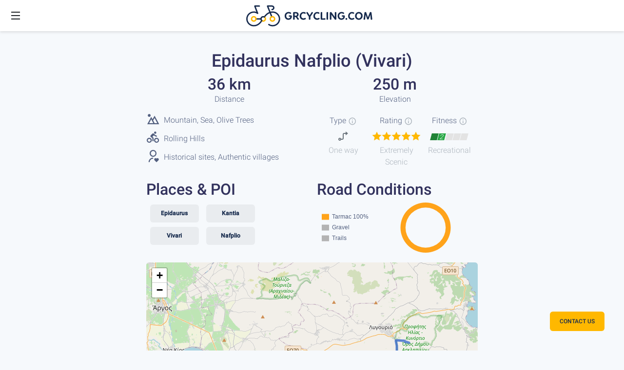

--- FILE ---
content_type: text/html; charset=utf-8
request_url: https://booking.grcycling.com/routes/50533
body_size: 30336
content:
<!DOCTYPE html><html lang="en"><head>
  <!-- <script id="Cookiebot" src="https://consent.cookiebot.com/uc.js" data-cbid="0cd0637d-9442-4cdc-bc2a-94a0da4e4abf"
    data-blockingmode="auto" data-cookieconsent="ignore" type="text/javascript"></script> -->
  <script>(function (w, d, s, l, i) {
      w[l] = w[l] || []; w[l].push({
        'gtm.start':
          new Date().getTime(), event: 'gtm.js'
      }); var f = d.getElementsByTagName(s)[0],
        j = d.createElement(s), dl = l != 'dataLayer' ? '&l=' + l : ''; j.async = true; j.src =
          'https://www.googletagmanager.com/gtm.js?id=' + i + dl; f.parentNode.insertBefore(j, f);
    })(window, document, 'script', 'dataLayer', 'GTM-KQ9MV9L');</script>
  <!-- End Google Tag Manager -->
  <meta http-equiv="Content-Type" content="text/html; charset=utf-8">
  <meta name="viewport" content="width=device-width, initial-scale=1">

  <meta property="type" content="website">
  <meta property="locale" content="en_US">
  <meta property="site_name" content="Booking | GrCycling">

  <!-- Facebook -->
  <meta property="og:type" content="website">
  <meta property="fb:app_id" content="2729647433933027">

  <meta name="referrer" content="origin">
  <title>Epidaurus Nafplio (Vivari) | GrCycling</title>
  <base href="/">
  <link rel="icon" href="favicon.ico" type="image/x-icon">
  <link rel="apple-touch-icon" href="assets/icons/cropped-gr-cycling-logo-yellow-180x180.png">
  <!-- <link href="https://cdn.jsdelivr.net/npm/remixicon@2.5.0/fonts/remixicon.css" rel="stylesheet" /> -->
  <!-- <link rel="stylesheet"
    href="{{ preload('assets/styles/material/indigo-pink.css', { as: 'style', importance: 'low' }) }}"> -->
  <!-- <link href="assets/styles/material/indigo-pink.css" rel="preload" type="text/css" as="style" /> -->

  <meta name="theme-color" content="#1976d2">
  <!-- <link href='https://api.tiles.mapbox.com/mapbox-gl-js/v1.4.1/mapbox-gl.css' rel='stylesheet' /> -->

<link rel="stylesheet" href="styles.6775d166bd095886ecf7.css"><style ng-transition="serverApp">.container[_ngcontent-sc0]{height:100%;margin-top:calc(64px + 20px)}.container[_ngcontent-sc0]   .loading-overlay[_ngcontent-sc0]{position:fixed;top:0;right:0;bottom:0;left:0;z-index:3000;width:100%;height:100%;background-color:rgba(0,0,0,.25);display:block}.container[_ngcontent-sc0]   .loading-overlay[_ngcontent-sc0]   .spinner[_ngcontent-sc0]{position:absolute;left:calc(50% - 50px);top:calc(50% - 50px)}.container[_ngcontent-sc0]   .loading-overlay[_ngcontent-sc0]   .loading-text[_ngcontent-sc0]{position:absolute;top:calc(50% + 60px);text-align:center;width:100%}.mobile[_ngcontent-sc0]{overflow:hidden}@media all and (max-width:767px){.container[_ngcontent-sc0]{margin-top:calc(64px + 10px)}.content-wrapper[_ngcontent-sc0]{padding:0 5px}}</style><style ng-transition="serverApp">div.navigation[_ngcontent-sc1]{position:fixed;width:100%;z-index:999;background-color:#fff}.navigation.top-navigation[_ngcontent-sc1]{top:0;height:64px;-webkit-transition:box-shadow 1s;transition:box-shadow 1s;box-shadow:0 2px 5px rgba(131,131,131,.25)}.navigation.top-navigation[_ngcontent-sc1]   .icon[_ngcontent-sc1]{display:inline-block;width:64px;height:100%;padding:20px}.navigation.top-navigation[_ngcontent-sc1]   .icon[_ngcontent-sc1]   i.ri-menu-line[_ngcontent-sc1]{font-size:24px;line-height:24px}.navigation.top-navigation[_ngcontent-sc1]   .logo[_ngcontent-sc1]{width:auto;position:relative;top:-8px;display:inline-block;margin-left:calc(50% - 205px)}.navigation.top-navigation[_ngcontent-sc1]   .logo.mobile[_ngcontent-sc1]{margin:0;display:none;position:absolute;left:calc(50% - 25px);top:calc(50% - 15px)}.navigation.top-navigation.nav-shadow[_ngcontent-sc1]{box-shadow:0 2px 20px rgba(131,131,131,.25)}.navigation.top-navigation[_ngcontent-sc1]   .menu-items[_ngcontent-sc1]{float:right;height:100%;display:-webkit-box;display:flex;-webkit-box-pack:justify;justify-content:space-between}.navigation.top-navigation[_ngcontent-sc1]   .menu-items[_ngcontent-sc1]   .menu-item[_ngcontent-sc1]{vertical-align:middle;width:33%;text-align:center;padding:10px}.navigation.top-navigation[_ngcontent-sc1]   .menu-items[_ngcontent-sc1]   .menu-item.active[_ngcontent-sc1]{background-color:#f6f9fc;border-top:2px solid #ffb800}.navigation.top-navigation[_ngcontent-sc1]   .menu-items[_ngcontent-sc1]   .menu-item[_ngcontent-sc1]   i[_ngcontent-sc1]{color:#525f7f;font-size:18px;line-height:18px}.navigation.top-navigation[_ngcontent-sc1]   .menu-items[_ngcontent-sc1]   .menu-item[_ngcontent-sc1]   .text[_ngcontent-sc1]{position:relative;top:-4px;width:100%;color:#525f7f;font-family:Roboto;font-style:normal;font-weight:500;font-size:8px;line-height:14px;text-align:center}.navigation.bottom-navigation[_ngcontent-sc1]{bottom:0;height:50px;box-shadow:0 2px 20px rgba(131,131,131,.5)}.navigation.bottom-navigation.ios[_ngcontent-sc1]{height:75px;padding-bottom:25px}.navigation.bottom-navigation[_ngcontent-sc1]   .menu-items[_ngcontent-sc1]{height:100%;display:-webkit-box;display:flex;-webkit-box-pack:justify;justify-content:space-between}.navigation.bottom-navigation[_ngcontent-sc1]   .menu-items[_ngcontent-sc1]   .menu-item[_ngcontent-sc1]{vertical-align:middle;width:33%;text-align:center;padding:10px}.navigation.bottom-navigation[_ngcontent-sc1]   .menu-items[_ngcontent-sc1]   .menu-item.active[_ngcontent-sc1]{background-color:#f6f9fc;border-top:2px solid #ffb800}.navigation.bottom-navigation[_ngcontent-sc1]   .menu-items[_ngcontent-sc1]   .menu-item[_ngcontent-sc1]   i[_ngcontent-sc1]{color:#525f7f;font-size:18px;line-height:18px}.navigation.bottom-navigation[_ngcontent-sc1]   .menu-items[_ngcontent-sc1]   .menu-item[_ngcontent-sc1]   .text[_ngcontent-sc1]{position:relative;top:-4px;width:100%;color:#525f7f;font-family:Roboto;font-style:normal;font-weight:500;font-size:8px;line-height:14px;text-align:center}@media all and (min-width:768px){.navigation.bottom-navigation[_ngcontent-sc1]{display:none}}@media all and (max-width:767px){.navigation.top-navigation[_ngcontent-sc1]{height:50px;opacity:1;-webkit-transition:opacity .3s ease-in-out,height .3s ease-in-out;transition:opacity .3s ease-in-out,height .3s ease-in-out}.navigation.top-navigation[_ngcontent-sc1]   .side-nav-toggle[_ngcontent-sc1]{display:none}.navigation.top-navigation.nav-shadow[_ngcontent-sc1]{box-shadow:0 2px 20px rgba(131,131,131,.5)}.navigation.top-navigation.hidden[_ngcontent-sc1]{-webkit-transition:opacity .3s ease-in-out,height .3s ease-in-out;transition:opacity .3s ease-in-out,height .3s ease-in-out;opacity:0;height:0}.navigation.top-navigation[_ngcontent-sc1]   .icon[_ngcontent-sc1]{width:50px;padding:13px}.navigation.top-navigation[_ngcontent-sc1]   .logo.mobile[_ngcontent-sc1]{display:block}.navigation.top-navigation[_ngcontent-sc1]   .logo.desktop[_ngcontent-sc1], .navigation.top-navigation[_ngcontent-sc1]   .menu-items[_ngcontent-sc1]{display:none}}</style><style ng-transition="serverApp">.footer[_ngcontent-sc3]   .footer-logo[_ngcontent-sc3]{position:relative}.footer[_ngcontent-sc3]   h3[_ngcontent-sc3], .footer[_ngcontent-sc3]   h6[_ngcontent-sc3]{text-decoration:none;color:#525f7f;font-weight:500;font-size:16px;line-height:22px;min-height:48px;min-width:48px;display:block;margin-bottom:0;vertical-align:middle}.footer[_ngcontent-sc3]   h3[_ngcontent-sc3]   a[_ngcontent-sc3], .footer[_ngcontent-sc3]   h6[_ngcontent-sc3]   a[_ngcontent-sc3]{text-decoration:none;color:#525f7f;font-weight:500;font-size:16px;line-height:22px;vertical-align:middle}.footer[_ngcontent-sc3]   .article-categories[_ngcontent-sc3]   a.footer-link[_ngcontent-sc3], .footer[_ngcontent-sc3]   .destinations[_ngcontent-sc3]   a.footer-link[_ngcontent-sc3], .footer[_ngcontent-sc3]   .help[_ngcontent-sc3]   a.footer-link[_ngcontent-sc3]{min-height:48px;min-width:48px;display:block;vertical-align:middle}.footer[_ngcontent-sc3]   .contact-us[_ngcontent-sc3]{z-index:1000}@media all and (min-width:768px){.footer[_ngcontent-sc3]   .contact-us[_ngcontent-sc3]{position:relative;float:right;margin-right:40px}.footer[_ngcontent-sc3]   .contact-us.fixed[_ngcontent-sc3]{position:fixed;bottom:40px;right:40px;top:unset;margin:0}}@media all and (max-width:767px){.footer[_ngcontent-sc3]   .contact-us[_ngcontent-sc3]{position:fixed;bottom:60px;right:10px}.footer[_ngcontent-sc3]   .contact-us.ios[_ngcontent-sc3]{bottom:85px}.footer[_ngcontent-sc3]{margin-bottom:60px}.footer[_ngcontent-sc3]   .footer-logo[_ngcontent-sc3]{margin-left:calc(50% - 140px)}.footer[_ngcontent-sc3]   .article-categories[_ngcontent-sc3], .footer[_ngcontent-sc3]   .destinations[_ngcontent-sc3], .footer[_ngcontent-sc3]   .help[_ngcontent-sc3]{padding-left:20px}.footer[_ngcontent-sc3]   .article-categories[_ngcontent-sc3]   a.footer-link[_ngcontent-sc3], .footer[_ngcontent-sc3]   .destinations[_ngcontent-sc3]   a.footer-link[_ngcontent-sc3], .footer[_ngcontent-sc3]   .help[_ngcontent-sc3]   a.footer-link[_ngcontent-sc3]{padding-left:15px}}@media all and (min-width:768px){.footer[_ngcontent-sc3]   .footer-link[_ngcontent-sc3]{margin-left:10px}}</style><style ng-transition="serverApp">.sidebar-navigation[_ngcontent-sc4]{position:fixed;top:64px;height:100%;width:100px;display:block;background-color:#fff;z-index:999;box-shadow:0 20px 20px 5px rgba(131,131,131,.25)}.sidebar-navigation[_ngcontent-sc4]   .menu-items[_ngcontent-sc4]{position:relative;display:block;-webkit-box-align:center;align-items:center;width:100%;height:100px}.sidebar-navigation[_ngcontent-sc4]   .menu-items[_ngcontent-sc4]   .menu-item[_ngcontent-sc4]{height:100%;width:inherit;text-align:center;vertical-align:middle}.sidebar-navigation[_ngcontent-sc4]   .menu-items[_ngcontent-sc4]   .menu-item.active[_ngcontent-sc4]{background-color:#f6f9fc;border-right:2px solid #ffb800;border-left:2px solid #ffb800}.sidebar-navigation[_ngcontent-sc4]   .menu-items[_ngcontent-sc4]   .menu-item.active[_ngcontent-sc4]   a[_ngcontent-sc4], .sidebar-navigation[_ngcontent-sc4]   .menu-items[_ngcontent-sc4]   .menu-item.active[_ngcontent-sc4]   i[_ngcontent-sc4]{color:#172b4d}.sidebar-navigation[_ngcontent-sc4]   .menu-items[_ngcontent-sc4]   .menu-item[_ngcontent-sc4]   a[_ngcontent-sc4]{vertical-align:middle;font-family:Roboto;font-style:normal;font-weight:500;font-size:14px;line-height:64px;width:100%;text-align:center}.sidebar-navigation[_ngcontent-sc4]   .menu-items[_ngcontent-sc4]   .menu-item[_ngcontent-sc4]   a[_ngcontent-sc4], .sidebar-navigation[_ngcontent-sc4]   .menu-items[_ngcontent-sc4]   .menu-item[_ngcontent-sc4]   a[_ngcontent-sc4]:hover, .sidebar-navigation[_ngcontent-sc4]   .menu-items[_ngcontent-sc4]   .menu-item[_ngcontent-sc4]   a[_ngcontent-sc4]:visited{text-decoration:none;color:#525f7f}.sidebar-navigation[_ngcontent-sc4]   .menu-items[_ngcontent-sc4]   .menu-item[_ngcontent-sc4]   i[_ngcontent-sc4]{position:relative;top:25px;font-size:40px;line-height:40px}.sidebar-navigation[_ngcontent-sc4]   .menu-items[_ngcontent-sc4]   .menu-item[_ngcontent-sc4]   .text[_ngcontent-sc4]{position:relative;top:-4px;width:100%;color:#525f7f;font-family:Roboto;font-style:normal;font-weight:500;font-size:14px;line-height:26px;text-align:center}@media all and (min-width:768px) and (max-width:1280px){.sidebar-navigation[_ngcontent-sc4]{display:none}}.sidebar-navigation.hidden[_ngcontent-sc4]{display:none}.sidebar-navigation.hidden[_ngcontent-sc4]     .content-wrapper{padding-left:0}@media all and (min-width:768px) and (max-width:1279px){.sidebar-navigation[_ngcontent-sc4]{display:none}.sidebar-navigation.hidden[_ngcontent-sc4]{display:block}}@media all and (max-width:767px){.sidebar-navigation[_ngcontent-sc4]{width:300px;background-color:#fff;z-index:600;top:calc(64px + 10px);display:none}}</style><style ng-transition="serverApp"></style><meta property="title" content="Epidaurus Nafplio (Vivari) | GrCycling"><meta property="description" content="Cycling Route from Epidaurus, Passing: Epidaurus, Kantia, Nafplio, Vivari, Distance: 36km, Elevation: 250m "><meta property="url" content="https://booking.grcycling.com"><meta property="image" content="https://api.grcycling.com/images/upload/01-2021/1611756945767.png"><style ng-transition="serverApp">.container[_ngcontent-sc25]{max-width:700px}.title[_ngcontent-sc25]{height:94px;line-height:94px}.sub-header[_ngcontent-sc25]{height:46px;margin-bottom:20px}.sub-header[_ngcontent-sc25]   *[_ngcontent-sc25]{line-height:23px;margin:0}.sub-header[_ngcontent-sc25]   a[_ngcontent-sc25]{display:inline}img[_ngcontent-sc25]{width:100%;height:auto;border-radius:6px;position:relatice;top:0;left:0;margin-bottom:20px}.body[_ngcontent-sc25]{max-width:860px;margin-left:auto;margin-right:auto;padding:0 20px}@media all and (min-width:768px){.body.columns[_ngcontent-sc25]{width:100%;max-width:100%}.body.columns[_ngcontent-sc25]     .wp-block-columns{display:-webkit-box;display:flex}.body.columns[_ngcontent-sc25]     .wp-block-columns .wp-block-column{display:inline-block;width:50%;padding:0 10px}.body.columns[_ngcontent-sc25]     .wp-block-columns .wp-block-column:first-of-type{padding-left:0}.body.columns[_ngcontent-sc25]     .wp-block-columns .wp-block-column:last-of-type{padding-right:0}} .card{margin-bottom:20px}.read[_ngcontent-sc25]{height:46px;line-height:46px}div.post-content[_ngcontent-sc25]     .p, div.post-content[_ngcontent-sc25]     blockquote, div.post-content[_ngcontent-sc25]     h1, div.post-content[_ngcontent-sc25]     h2, div.post-content[_ngcontent-sc25]     h3, div.post-content[_ngcontent-sc25]     h4, div.post-content[_ngcontent-sc25]     h5, div.post-content[_ngcontent-sc25]     h6, div.post-content[_ngcontent-sc25]     input, div.post-content[_ngcontent-sc25]     p{color:#525f7f;text-align:left}div.post-content[_ngcontent-sc25]     h2, div.post-content[_ngcontent-sc25]     p{margin-bottom:.5rem}div.post-content[_ngcontent-sc25]     a{color:#17a2b8}div.post-content[_ngcontent-sc25]     a:hover{color:#117383}div.post-content[_ngcontent-sc25]     h3{margin-bottom:.5em;margin-top:.8em}div.post-content[_ngcontent-sc25]     a, div.post-content[_ngcontent-sc25]     p{font-size:16px;font-weight:lighter}div.post-content[_ngcontent-sc25]     figure{margin:0}div.post-content[_ngcontent-sc25]     iframe{width:640px;height:360px}div.post-content[_ngcontent-sc25]     .wp-block-gallery .blocks-gallery-grid{display:-webkit-box;display:flex;flex-wrap:wrap;padding:0;list-style:none;margin:0 0 -1.6rem}div.post-content[_ngcontent-sc25]     .wp-block-gallery .blocks-gallery-grid .blocks-gallery-item{margin:0 16px 16px 0;display:-webkit-box;display:flex;-webkit-box-flex:1;flex-grow:1;-webkit-box-orient:vertical;-webkit-box-direction:normal;flex-direction:column;-webkit-box-pack:center;justify-content:center;position:relative}div.post-content[_ngcontent-sc25]     .wp-block-gallery.columns-3 .blocks-gallery-item{width:calc(33.33333% - 10.66667px);margin-right:16px}div.post-content[_ngcontent-sc25]     .wp-block-gallery .blocks-gallery-item:last-child, div.post-content[_ngcontent-sc25]     .wp-block-gallery.columns-3 .blocks-gallery-item:nth-of-type(3n){margin-right:0}@media (max-width:767px){div.post-content[_ngcontent-sc25]     a, div.post-content[_ngcontent-sc25]     p{font-size:16px}}.route-article-container[_ngcontent-sc25]{margin-top:20px}.route-feature[_ngcontent-sc25]{line-height:20px;font-size:16px}.route-feature[_ngcontent-sc25]   p[_ngcontent-sc25]{width:80%;line-height:22px;font-size:16px;vertical-align:middle;display:inline-block}.route-feature[_ngcontent-sc25]   i[_ngcontent-sc25]{line-height:16px;font-size:28px;margin-right:8px}.metrics[_ngcontent-sc25]   div[_ngcontent-sc25]{width:50%;display:inline-block}.metrics[_ngcontent-sc25]   div[_ngcontent-sc25]   h2[_ngcontent-sc25], .metrics[_ngcontent-sc25]   div[_ngcontent-sc25]   p[_ngcontent-sc25]{margin:0;text-align:center;display:block}.properties[_ngcontent-sc25]   div[_ngcontent-sc25]{width:33%;display:inline-block;vertical-align:top}.properties[_ngcontent-sc25]   div[_ngcontent-sc25]   p[_ngcontent-sc25]{margin:0}.properties[_ngcontent-sc25]   div.type[_ngcontent-sc25]   i[_ngcontent-sc25]{font-size:24px;line-height:24px}.properties[_ngcontent-sc25]   div[_ngcontent-sc25]   .header[_ngcontent-sc25]{margin-bottom:8px}.properties[_ngcontent-sc25]   div[_ngcontent-sc25]   .header[_ngcontent-sc25]     i{vertical-align:middle}.properties[_ngcontent-sc25]   div[_ngcontent-sc25]   .stars[_ngcontent-sc25]{width:100%;text-align:center}.properties[_ngcontent-sc25]   div[_ngcontent-sc25]   .stars[_ngcontent-sc25]   i[_ngcontent-sc25]{font-size:20px}.properties[_ngcontent-sc25]   div[_ngcontent-sc25]   .stars[_ngcontent-sc25]   i.ri-star-line[_ngcontent-sc25]{color:#e3e3e3}.properties[_ngcontent-sc25]   div[_ngcontent-sc25]   .stars[_ngcontent-sc25]   span[_ngcontent-sc25]{height:20px;display:inline-block}.properties[_ngcontent-sc25]   div[_ngcontent-sc25]   .stars[_ngcontent-sc25]   .yellow[_ngcontent-sc25]{color:#ffb800}.properties[_ngcontent-sc25]   .fitness-wrapper[_ngcontent-sc25]{width:100%;padding:3px 16px;height:29px}.properties[_ngcontent-sc25]   .fitness-wrapper[_ngcontent-sc25]   .fitness-rating[_ngcontent-sc25]{width:100%}.properties[_ngcontent-sc25]   .fitness-wrapper[_ngcontent-sc25]   .fitness-rating[_ngcontent-sc25]   span.fitness-indicator[_ngcontent-sc25]{height:14px;display:inline-block;text-align:center;width:18%;-webkit-transform:skew(-15deg);transform:skew(-15deg);margin-right:2%;background-color:#e3e3e3}.properties[_ngcontent-sc25]   .fitness-wrapper[_ngcontent-sc25]   .fitness-rating[_ngcontent-sc25]   span.fitness-indicator.dark-green[_ngcontent-sc25]{background-color:#208336}.properties[_ngcontent-sc25]   .fitness-wrapper[_ngcontent-sc25]   .fitness-rating[_ngcontent-sc25]   span.fitness-indicator.green[_ngcontent-sc25]{background-color:#28a745}.properties[_ngcontent-sc25]   .fitness-wrapper[_ngcontent-sc25]   .fitness-rating[_ngcontent-sc25]   span.fitness-indicator.yellow[_ngcontent-sc25]{background-color:#ffb800}.properties[_ngcontent-sc25]   .fitness-wrapper[_ngcontent-sc25]   .fitness-rating[_ngcontent-sc25]   span.fitness-indicator.orange[_ngcontent-sc25]{background-color:#f89e17}.properties[_ngcontent-sc25]   .fitness-wrapper[_ngcontent-sc25]   .fitness-rating[_ngcontent-sc25]   span.fitness-indicator.red[_ngcontent-sc25]{background-color:#dc3545}.properties[_ngcontent-sc25]   .fitness-wrapper[_ngcontent-sc25]   .fitness-rating[_ngcontent-sc25]   span.fitness-indicator[_ngcontent-sc25]   span[_ngcontent-sc25]{line-height:14px;font-size:14px;position:absolute;text-align:center;width:100%;left:0;color:#fff}  .height-focus-group .height-focus-label,   .height-focus-group .line{display:none}</style><link rel="canonical" href="https://booking.grcycling.com/routes/50533"><meta name="description" content="Cycling Route from Epidaurus, Passing: Epidaurus, Kantia, Nafplio, Vivari, Distance: 36km, Elevation: 250m "><meta property="og:title" content="Epidaurus Nafplio (Vivari) | GrCycling"><meta property="og:description" content="Cycling Route from Epidaurus, Passing: Epidaurus, Kantia, Nafplio, Vivari, Distance: 36km, Elevation: 250m "><meta property="og:image" content="https://api.grcycling.com/images/upload/01-2021/1611756945767.png"><meta name="twitter:title" content="Epidaurus Nafplio (Vivari) | GrCycling"><meta name="twitter:description" content="Cycling Route from Epidaurus, Passing: Epidaurus, Kantia, Nafplio, Vivari, Distance: 36km, Elevation: 250m "><meta name="twitter:image" content="https://api.grcycling.com/images/upload/01-2021/1611756945767.png"><meta name="twitter:card" content="summary_large_image"><style ng-transition="serverApp">.tooltip-icon.small[_ngcontent-sc28]{font-size:12px;line-height:12px;vertical-align:text-top}.tooltip-icon.medium[_ngcontent-sc28]{font-size:18px;line-height:18px;vertical-align:text-top}.tooltip-icon.large[_ngcontent-sc28]{font-size:24px;line-height:24px;vertical-align:sub}.tooltip-icon.primary[_ngcontent-sc28]{color:#ffb800}.tooltip-icon.primary.force[_ngcontent-sc28]{color:#ffb800!important}.tooltip-icon.secondary[_ngcontent-sc28]{color:#172b4d}.tooltip-icon.secondary.force[_ngcontent-sc28]{color:#ffb800!important}.tooltip-icon.success[_ngcontent-sc28]{color:#28a745}.tooltip-icon.success.force[_ngcontent-sc28]{color:#28a745!important}.tooltip-icon.danger[_ngcontent-sc28]{color:#dc3545}.tooltip-icon.danger.force[_ngcontent-sc28]{color:#dc3545!important}.tooltip-icon.info[_ngcontent-sc28]{color:#17a2b8}.tooltip-icon.info.force[_ngcontent-sc28]{color:#17a2b8!important}.tooltip-icon.warning[_ngcontent-sc28]{color:#f89e17}.tooltip-icon.warning.force[_ngcontent-sc28]{color:#f89e17!important}.tooltip-icon.light[_ngcontent-sc28]{color:#e9ecef}.tooltip-icon.light.force[_ngcontent-sc28]{color:#e9ecef!important}.tooltip-icon.gray-100[_ngcontent-sc28]{color:#f6f9fc}.tooltip-icon.gray-100.force[_ngcontent-sc28]{color:#f6f9fc!important}.tooltip-icon.gray-200[_ngcontent-sc28]{color:#e9ecef}.tooltip-icon.gray-200.force[_ngcontent-sc28]{color:#e9ecef!important}.tooltip-icon.gray-300[_ngcontent-sc28]{color:#e3e3e3}.tooltip-icon.gray-300.force[_ngcontent-sc28]{color:#e3e3e3!important}.tooltip-icon.gray-400[_ngcontent-sc28]{color:#ced4da}.tooltip-icon.gray-400.force[_ngcontent-sc28]{color:#ced4da!important}.tooltip-icon.gray-500[_ngcontent-sc28]{color:#adb5bd}.tooltip-icon.gray-500.force[_ngcontent-sc28]{color:#adb5bd!important}.tooltip-icon.gray-600[_ngcontent-sc28]{color:#6c757d}.tooltip-icon.gray-600.force[_ngcontent-sc28]{color:#6c757d!important}.tooltip-icon.gray-700[_ngcontent-sc28]{color:#525f7f}.tooltip-icon.gray-700.force[_ngcontent-sc28]{color:#525f7f!important}.tooltip-icon.gray-800[_ngcontent-sc28]{color:#32325d}.tooltip-icon.gray-800.force[_ngcontent-sc28]{color:#32325d!important}.tooltip-icon.gray-900[_ngcontent-sc28]{color:#212529}.tooltip-icon.gray-900.force[_ngcontent-sc28]{color:#212529!important}.tooltip-icon.white[_ngcontent-sc28]{color:#fff}.tooltip-icon.white.force[_ngcontent-sc28]{color:#fff!important}</style><style ng-transition="serverApp">.badge[_ngcontent-sc29]{height:28px;min-width:33px;padding:0 8px;font-family:Roboto;font-style:normal;font-weight:700;font-size:10px;line-height:28px;border-radius:6px;background-color:#6c757d;color:#fff}.badge.extra-small[_ngcontent-sc29]{height:16px;min-width:23px;font-size:8px;line-height:16px}.badge.small[_ngcontent-sc29]{height:24px;min-width:29px;line-height:24px}.badge.medium[_ngcontent-sc29]{max-height:37px;height:37px;min-width:100px;line-height:37px;font-size:12px}.badge.poi[_ngcontent-sc29], .badge.primary[_ngcontent-sc29]{background-color:#ffb800;color:#000}.badge.secondary[_ngcontent-sc29]{background-color:#172b4d}.badge.success[_ngcontent-sc29]{background-color:#28a745}.badge.danger[_ngcontent-sc29]{background-color:#dc3545}.badge.info[_ngcontent-sc29]{background-color:#17a2b8}.badge.warning[_ngcontent-sc29]{background-color:#f89e17}.badge.warning-hover[_ngcontent-sc29]{background-color:#c57e14}.badge.light[_ngcontent-sc29]{color:#172b4d;background-color:#e9ecef}.badge.light[_ngcontent-sc29]:hover{background-color:#e3e3e3}.badge.notification[_ngcontent-sc29]{background-color:#dc3545}.badge.default[_ngcontent-sc29]{background-color:#525f7f}@media all and (max-width:767px){.badge[_ngcontent-sc29]{max-height:21px;line-height:21px}}</style><style ng-transition="serverApp">.map-container[_ngcontent-sc27]{height:inherit;position:relative;top:0;left:0;right:0;bottom:0;border-radius:6px;overflow:hidden;clear:both}#map[_ngcontent-sc27], #mapbox[_ngcontent-sc27], .map-frame[_ngcontent-sc27], .map-frame[_ngcontent-sc27]   [_ngcontent-sc27]:first-child{height:100%}  .lightblue-theme.elevation-control.elevation .background{background-color:#fff}  .lightblue-theme.elevation-control.elevation .axis line,   .lightblue-theme.elevation-control.elevation .axis path{stroke:#0d1821}  .lightblue-theme.elevation-control.elevation .mouse-drag{fill:rgba(255,255,255,.8)}  .lightblue-theme.elevation-control.elevation .area{fill:#eee}  .lightblue-theme.elevation-control.elevation .mouse-focus-line{stroke:#0d1821}  .lightblue-theme.height-focus{stroke:#000;fill:#fff}  .lightblue-theme.elevation-polyline{stroke:#36c}.download-button[_ngcontent-sc27]{height:44px}.download-button[_ngcontent-sc27]   .btn[_ngcontent-sc27]{margin:25px 0 0;position:relative;left:50%;-webkit-transform:translate(-50%,-50%);transform:translate(-50%,-50%)}</style><style ng-transition="serverApp">.wrapper[_ngcontent-sc31]{width:100%;padding:10px 20px;border-radius:6px;background-color:#fff;box-shadow:0 2px 20px rgba(131,131,131,.25)}.search-button[_ngcontent-sc31]{position:relative;margin-left:calc(50% - 60px);width:120px}i[_ngcontent-sc31]{position:absolute;top:8px;right:8px;color:#525f7f;font-size:24px;line-height:24px;z-index:1}.filter-input[_ngcontent-sc31], .participants[_ngcontent-sc31], input[_ngcontent-sc31]{width:100%;height:42px;padding:10px;line-height:22px;border:1px solid #adb5bd;border-radius:4px;position:relative}.filter-input[_ngcontent-sc31]:focus, .participants[_ngcontent-sc31]:focus, input[_ngcontent-sc31]:focus{outline:0;border:1px solid #ffb800;background-color:#fff}.filter-input.placeholder[_ngcontent-sc31], .filter-input[_ngcontent-sc31]::-webkit-input-placeholder, .participants.placeholder[_ngcontent-sc31], .participants[_ngcontent-sc31]::-webkit-input-placeholder, input.placeholder[_ngcontent-sc31], input[_ngcontent-sc31]::-webkit-input-placeholder{font-family:Roboto;font-style:normal;font-weight:400;font-size:14px;line-height:20px;text-align:justify;color:#6c757d}.filter-input.placeholder[_ngcontent-sc31], .filter-input[_ngcontent-sc31]::-moz-placeholder, .participants.placeholder[_ngcontent-sc31], .participants[_ngcontent-sc31]::-moz-placeholder, input.placeholder[_ngcontent-sc31], input[_ngcontent-sc31]::-moz-placeholder{font-family:Roboto;font-style:normal;font-weight:400;font-size:14px;line-height:20px;text-align:justify;color:#6c757d}.filter-input.placeholder[_ngcontent-sc31], .filter-input[_ngcontent-sc31]::-ms-input-placeholder, .participants.placeholder[_ngcontent-sc31], .participants[_ngcontent-sc31]::-ms-input-placeholder, input.placeholder[_ngcontent-sc31], input[_ngcontent-sc31]::-ms-input-placeholder{font-family:Roboto;font-style:normal;font-weight:400;font-size:14px;line-height:20px;text-align:justify;color:#6c757d}.filter-input.placeholder[_ngcontent-sc31], .filter-input[_ngcontent-sc31]::placeholder, .participants.placeholder[_ngcontent-sc31], .participants[_ngcontent-sc31]::placeholder, input.placeholder[_ngcontent-sc31], input[_ngcontent-sc31]::placeholder{font-family:Roboto;font-style:normal;font-weight:400;font-size:14px;line-height:20px;text-align:justify;color:#6c757d}@media all and (max-width:767px){.filter-input.placeholder[_ngcontent-sc31], .filter-input[_ngcontent-sc31]::-webkit-input-placeholder, .participants.placeholder[_ngcontent-sc31], .participants[_ngcontent-sc31]::-webkit-input-placeholder, input.placeholder[_ngcontent-sc31], input[_ngcontent-sc31]::-webkit-input-placeholder{font-size:16px;line-height:22px;font-weight:300}.filter-input.placeholder[_ngcontent-sc31], .filter-input[_ngcontent-sc31]::-moz-placeholder, .participants.placeholder[_ngcontent-sc31], .participants[_ngcontent-sc31]::-moz-placeholder, input.placeholder[_ngcontent-sc31], input[_ngcontent-sc31]::-moz-placeholder{font-size:16px;line-height:22px;font-weight:300}.filter-input.placeholder[_ngcontent-sc31], .filter-input[_ngcontent-sc31]::-ms-input-placeholder, .participants.placeholder[_ngcontent-sc31], .participants[_ngcontent-sc31]::-ms-input-placeholder, input.placeholder[_ngcontent-sc31], input[_ngcontent-sc31]::-ms-input-placeholder{font-size:16px;line-height:22px;font-weight:300}.filter-input.placeholder[_ngcontent-sc31], .filter-input[_ngcontent-sc31]::placeholder, .participants.placeholder[_ngcontent-sc31], .participants[_ngcontent-sc31]::placeholder, input.placeholder[_ngcontent-sc31], input[_ngcontent-sc31]::placeholder{font-size:16px;line-height:22px;font-weight:300}}.filter-input.opened[_ngcontent-sc31], .participants.opened[_ngcontent-sc31], input.opened[_ngcontent-sc31]{border:1px solid #ffb800;background-color:#fff}.filter-input[_ngcontent-sc31]   .mat-select[_ngcontent-sc31], .participants[_ngcontent-sc31]   .mat-select[_ngcontent-sc31], input[_ngcontent-sc31]   .mat-select[_ngcontent-sc31]{width:75%}.touched[_ngcontent-sc31]{z-index:9;background-color:#adb5bd;color:#172b4d}.touched[_ngcontent-sc31]   i[_ngcontent-sc31]{color:#172b4d;cursor:pointer}.touched[_ngcontent-sc31]   .touched-overlay[_ngcontent-sc31]{z-index:10}.no-margin[_ngcontent-sc31]{margin:0;padding:0 0 6px}</style><style ng-transition="serverApp">.wrapper[_ngcontent-sc26]{text-align:center}.wrapper[_ngcontent-sc26]   .buttons[_ngcontent-sc26]{padding:6px 0;text-align:inherit}.wrapper[_ngcontent-sc26]   .buttons[_ngcontent-sc26]   .btn[_ngcontent-sc26]{margin:0 6px}.wrapper[_ngcontent-sc26]   .buttons[_ngcontent-sc26]   .btn.circle.icon.facebook[_ngcontent-sc26]{padding:11px 10px 0 7px}.wrapper[_ngcontent-sc26]   .buttons[_ngcontent-sc26]   .btn.circle.icon.twitter[_ngcontent-sc26]{padding:11px 0 0 3px}.wrapper[_ngcontent-sc26]   .buttons[_ngcontent-sc26]   .btn.circle.icon.linkedin[_ngcontent-sc26]{padding:9px 0 0 2px}.wrapper[_ngcontent-sc26]   .buttons[_ngcontent-sc26]   .btn.circle.icon.other[_ngcontent-sc26]{padding:10px 10px 0 7px}.wrapper[_ngcontent-sc26]   .buttons[_ngcontent-sc26]   .btn.circle.icon.share[_ngcontent-sc26]{padding:10px 0 0}</style><style ng-transition="serverApp">.date-selection[_ngcontent-sc13]{width:100%}.date-selection[_ngcontent-sc13]   .date[_ngcontent-sc13]{position:relative}.date-selection[_ngcontent-sc13]   i[_ngcontent-sc13]{position:absolute;color:#525f7f;font-size:24px;line-height:24px;top:8px;right:4px;z-index:1}.date-selection[_ngcontent-sc13]   input[_ngcontent-sc13]{width:100%;height:42px;padding:10px;line-height:22px;border:1px solid #adb5bd;border-radius:4px;position:relative}.date-selection[_ngcontent-sc13]   input.opened[_ngcontent-sc13], .date-selection[_ngcontent-sc13]   input[_ngcontent-sc13]:focus{outline:0;border:1px solid #ffb800;background-color:#fff}.date-selection[_ngcontent-sc13]   input.placeholder[_ngcontent-sc13], .date-selection[_ngcontent-sc13]   input[_ngcontent-sc13]::-webkit-input-placeholder{font-family:Roboto;font-style:normal;font-weight:400;font-size:14px;line-height:20px;text-align:justify;color:#6c757d}.date-selection[_ngcontent-sc13]   input.placeholder[_ngcontent-sc13], .date-selection[_ngcontent-sc13]   input[_ngcontent-sc13]::-moz-placeholder{font-family:Roboto;font-style:normal;font-weight:400;font-size:14px;line-height:20px;text-align:justify;color:#6c757d}.date-selection[_ngcontent-sc13]   input.placeholder[_ngcontent-sc13], .date-selection[_ngcontent-sc13]   input[_ngcontent-sc13]::-ms-input-placeholder{font-family:Roboto;font-style:normal;font-weight:400;font-size:14px;line-height:20px;text-align:justify;color:#6c757d}.date-selection[_ngcontent-sc13]   input.placeholder[_ngcontent-sc13], .date-selection[_ngcontent-sc13]   input[_ngcontent-sc13]::placeholder{font-family:Roboto;font-style:normal;font-weight:400;font-size:14px;line-height:20px;text-align:justify;color:#6c757d}.date-selection[_ngcontent-sc13]   .row[_ngcontent-sc13]   div[class*=" col-"][_ngcontent-sc13]{padding-bottom:0}.form-control.datepickerinputfield[_ngcontent-sc13]{display:none}.input-group[_ngcontent-sc13]{height:0}div.hidden[_ngcontent-sc13]{width:0;margin:0;border:none;padding:0}  ngb-datepicker-navigation .ngb-dp-arrow .btn .btn-link .ngb-dp-arrow-btn{height:24px;width:36px;font-size:24px;padding:0 .25rem;margin:0 .5rem;border:none;background-color:transparent;z-index:1}</style><style ng-transition="serverApp">.mat-select{display:inline-block;width:100%;outline:0}.mat-select-trigger{display:inline-table;cursor:pointer;position:relative;box-sizing:border-box}.mat-select-disabled .mat-select-trigger{-webkit-user-select:none;-moz-user-select:none;-ms-user-select:none;user-select:none;cursor:default}.mat-select-value{display:table-cell;max-width:0;width:100%;overflow:hidden;text-overflow:ellipsis;white-space:nowrap}.mat-select-value-text{white-space:nowrap;overflow:hidden;text-overflow:ellipsis}.mat-select-arrow-wrapper{display:table-cell;vertical-align:middle}.mat-form-field-appearance-fill .mat-select-arrow-wrapper{transform:translateY(-50%)}.mat-form-field-appearance-outline .mat-select-arrow-wrapper{transform:translateY(-25%)}.mat-form-field-appearance-standard.mat-form-field-has-label .mat-select:not(.mat-select-empty) .mat-select-arrow-wrapper{transform:translateY(-50%)}.mat-form-field-appearance-standard .mat-select.mat-select-empty .mat-select-arrow-wrapper{transition:transform .4s cubic-bezier(.25,.8,.25,1)}._mat-animation-noopable.mat-form-field-appearance-standard .mat-select.mat-select-empty .mat-select-arrow-wrapper{transition:none}.mat-select-arrow{width:0;height:0;border-left:5px solid transparent;border-right:5px solid transparent;border-top:5px solid;margin:0 4px}.mat-select-panel-wrap{flex-basis:100%}.mat-select-panel{min-width:112px;max-width:280px;overflow:auto;-webkit-overflow-scrolling:touch;padding-top:0;padding-bottom:0;max-height:256px;min-width:100%;border-radius:4px}@media (-ms-high-contrast:active){.mat-select-panel{outline:solid 1px}}.mat-select-panel .mat-optgroup-label,.mat-select-panel .mat-option{font-size:inherit;line-height:3em;height:3em}.mat-form-field-type-mat-select:not(.mat-form-field-disabled) .mat-form-field-flex{cursor:pointer}.mat-form-field-type-mat-select .mat-form-field-label{width:calc(100% - 18px)}.mat-select-placeholder{transition:color .4s .133s cubic-bezier(.25,.8,.25,1)}._mat-animation-noopable .mat-select-placeholder{transition:none}.mat-form-field-hide-placeholder .mat-select-placeholder{color:transparent;-webkit-text-fill-color:transparent;transition:none;display:block}</style><style ng-transition="serverApp">.mat-option{white-space:nowrap;overflow:hidden;text-overflow:ellipsis;display:block;line-height:48px;height:48px;padding:0 16px;text-align:left;text-decoration:none;max-width:100%;position:relative;cursor:pointer;outline:0;display:flex;flex-direction:row;max-width:100%;box-sizing:border-box;align-items:center;-webkit-tap-highlight-color:transparent}.mat-option[disabled]{cursor:default}[dir=rtl] .mat-option{text-align:right}.mat-option .mat-icon{margin-right:16px;vertical-align:middle}.mat-option .mat-icon svg{vertical-align:top}[dir=rtl] .mat-option .mat-icon{margin-left:16px;margin-right:0}.mat-option[aria-disabled=true]{-webkit-user-select:none;-moz-user-select:none;-ms-user-select:none;user-select:none;cursor:default}.mat-optgroup .mat-option:not(.mat-option-multiple){padding-left:32px}[dir=rtl] .mat-optgroup .mat-option:not(.mat-option-multiple){padding-left:16px;padding-right:32px}@media (-ms-high-contrast:active){.mat-option{margin:0 1px}.mat-option.mat-active{border:solid 1px currentColor;margin:0}}.mat-option-text{display:inline-block;flex-grow:1;overflow:hidden;text-overflow:ellipsis}.mat-option .mat-option-ripple{top:0;left:0;right:0;bottom:0;position:absolute;pointer-events:none}@media (-ms-high-contrast:active){.mat-option .mat-option-ripple{opacity:.5}}.mat-option-pseudo-checkbox{margin-right:8px}[dir=rtl] .mat-option-pseudo-checkbox{margin-left:8px;margin-right:0}</style></head>

<body>
  <script type="text/javascript">
    var ua = window.navigator.userAgent;
    var iOS = !!ua.match(/iPad/i) || !!ua.match(/iPhone/i);
    var webkit = !!ua.match(/WebKit/i);
    var iOSSafari = iOS && webkit && !ua.match(/CriOS/i);
    window.safari = /constructor/i.test(window.HTMLElement) && (function (p) { return p.toString() === "[object SafariRemoteNotification]"; })(!window['safari'] && safari.pushNotification) || iOSSafari;
  </script>

  <app-root _nghost-sc0="" ng-version="8.2.14"><div _ngcontent-sc0="" class="d-none" classname="d-none"><app-navigation _ngcontent-sc0="" _nghost-sc1=""><div _ngcontent-sc1="" class="navigation top-navigation"><div _ngcontent-sc1="" class="icon side-nav-toggle"><i _ngcontent-sc1="" class="ri-menu-line"></i></div><div _ngcontent-sc1="" class="logo desktop"><svg _ngcontent-sc1="" fill="none" height="60" viewBox="0 0 271 60" width="271" xmlns="http://www.w3.org/2000/svg"><path _ngcontent-sc1="" d="M29.2953 26.5407C28.7379 26.5407 28.2126 26.2014 28.0034 25.6502L22.43 10.9814C22.269 10.5575 22.3269 10.0819 22.5845 9.70894C22.8425 9.33566 23.2676 9.11342 23.7219 9.11342H32.9214C33.6845 9.11342 34.303 9.73075 34.303 10.4924C34.303 11.254 33.6845 11.8714 32.9214 11.8714H25.7235L30.5869 24.6721C30.8575 25.3843 30.4986 26.1806 29.785 26.4506C29.624 26.5115 29.4582 26.5407 29.2953 26.5407Z" fill="#172B4D"></path><path _ngcontent-sc1="" d="M58.5541 33.8605C58.0047 33.8605 57.4848 33.5312 57.2695 32.9902L48.5192 11.0013C48.3502 10.5764 48.4029 10.096 48.6599 9.71792C48.9169 9.33983 49.3452 9.11342 49.8031 9.11342H59.0023C61.7297 9.11342 63.9485 11.3281 63.9485 14.0505C63.9485 16.7728 61.7297 18.9875 59.0023 18.9875C58.2392 18.9875 57.6207 18.3702 57.6207 17.6085C57.6207 16.8469 58.2395 16.2296 59.0023 16.2296C60.2061 16.2296 61.1851 15.2524 61.1851 14.0508C61.1851 12.8491 60.2061 11.872 59.0023 11.872H51.8384L59.8373 31.9726C60.1188 32.6804 59.7724 33.4821 59.0633 33.7633C58.8962 33.8288 58.7237 33.8605 58.5541 33.8605Z" fill="#172B4D"></path><path _ngcontent-sc1="" d="M60.3015 52.1909C57.1892 52.1909 54.1896 51.2686 51.627 49.5237C50.9966 49.0943 50.8344 48.2364 51.2643 47.6069C51.6942 46.9777 52.5539 46.8158 53.1843 47.2452C55.2862 48.6761 57.747 49.4323 60.3015 49.4323C67.2755 49.4323 72.9495 43.7692 72.9495 36.8083C72.9495 29.8471 67.2755 24.184 60.3015 24.184C52.4787 24.184 48.0096 28.7901 44.3453 33.7678C43.8935 34.3816 43.0286 34.5134 42.414 34.0629C41.7987 33.6116 41.6667 32.7483 42.1187 32.1349C44.6768 28.6595 46.9278 26.3583 49.4162 24.6727C52.6423 22.4878 56.2028 21.4257 60.3015 21.4257C68.7994 21.4257 75.7126 28.3263 75.7126 36.8083C75.7126 45.2902 68.7991 52.1909 60.3015 52.1909Z" fill="#172B4D"></path><path _ngcontent-sc1="" d="M21.505 52.1909C13.0072 52.1909 6.09363 45.2902 6.09363 36.8083C6.09363 28.3263 13.0072 21.4257 21.505 21.4257C24.5675 21.4257 27.527 22.3211 30.0636 24.0146C30.6978 24.4383 30.8677 25.2945 30.4436 25.9279C30.0195 26.5609 29.1614 26.7306 28.5271 26.3073C26.4468 24.918 24.0188 24.184 21.5053 24.184C14.5311 24.184 8.85738 29.8474 8.85738 36.8083C8.85738 43.7692 14.5314 49.4323 21.5053 49.4323C28.4764 49.4323 32.7325 45.4762 36.9784 39.5361C37.4218 38.9159 38.2844 38.7722 38.9058 39.2144C39.5272 39.657 39.6711 40.5177 39.2281 41.1379C37.3858 43.7157 35.0985 46.6426 32.1054 48.8085C28.959 51.0845 25.4919 52.1909 21.505 52.1909Z" fill="#172B4D"></path><path _ngcontent-sc1="" d="M40.9033 42.6901C39.5805 42.6901 38.2812 42.2382 37.2444 41.4176C36.6465 40.9442 36.5463 40.0768 37.0205 39.4803C37.4947 38.8835 38.3635 38.7831 38.9617 39.2567C39.5198 39.6987 40.1913 39.9318 40.9033 39.9318C42.6289 39.9318 44.033 38.5307 44.033 36.8083C44.033 35.7045 43.4666 34.7036 42.5178 34.1318C41.8643 33.7377 41.6548 32.8904 42.0493 32.2384C42.4442 31.5865 43.2937 31.3771 43.9462 31.7705C45.731 32.8461 46.7964 34.7299 46.7964 36.8083C46.7961 40.0517 44.1525 42.6901 40.9033 42.6901Z" fill="#FFB800"></path><path _ngcontent-sc1="" d="M38.1019 41.7161C37.8008 41.7165 37.4982 41.6187 37.2444 41.4176C35.8246 40.2932 35.0104 38.6135 35.0104 36.8083C35.0104 33.5652 37.654 30.9265 40.9032 30.9265C41.9776 30.9265 43.0299 31.2183 43.9462 31.7706C44.5994 32.1644 44.8092 33.012 44.4146 33.6639C44.0201 34.3159 43.1712 34.5256 42.5177 34.1318C42.0322 33.8393 41.4742 33.6845 40.9032 33.6845C39.1776 33.6845 37.7735 35.0856 37.7735 36.808C37.7735 37.7662 38.2066 38.6587 38.9613 39.2565C39.5593 39.7301 39.6595 40.5976 39.185 41.1941C38.9125 41.5372 38.509 41.7161 38.1019 41.7161Z" fill="#172B4D"></path><path _ngcontent-sc1="" d="M36.392 38.1876H26.0503C25.2872 38.1876 24.6688 37.5699 24.6688 36.8083C24.6688 36.0467 25.2872 35.4293 26.0503 35.4293H36.392C37.1551 35.4293 37.7736 36.0467 37.7736 36.8083C37.7736 37.5699 37.1551 38.1876 36.392 38.1876Z" fill="#172B4D"></path><path _ngcontent-sc1="" d="M21.539 42.6901C18.2898 42.6901 15.6462 40.0514 15.6462 36.8083C15.6462 33.5652 18.2898 30.9265 21.539 30.9265C24.7883 30.9265 27.4318 33.5652 27.4318 36.8083C27.4318 40.0514 24.7883 42.6901 21.539 42.6901ZM21.539 33.6848C19.8134 33.6848 18.4097 35.0859 18.4097 36.8083C18.4097 38.5307 19.8137 39.9318 21.539 39.9318C23.2647 39.9318 24.6687 38.5307 24.6687 36.8083C24.6687 35.0859 23.2647 33.6848 21.539 33.6848Z" fill="#FFB800"></path><path _ngcontent-sc1="" d="M59.8 42.6901C56.5508 42.6901 53.9072 40.0514 53.9072 36.8083C53.9072 33.5652 56.5508 30.9265 59.8 30.9265C63.0492 30.9265 65.6928 33.5652 65.6928 36.8083C65.6928 40.0514 63.0492 42.6901 59.8 42.6901ZM59.8 33.6848C58.0744 33.6848 56.6707 35.0859 56.6707 36.8083C56.6707 38.5307 58.0747 39.9318 59.8 39.9318C61.5257 39.9318 62.9294 38.5307 62.9294 36.8083C62.9294 35.0859 61.5257 33.6848 59.8 33.6848Z" fill="#FFB800"></path><path _ngcontent-sc1="" d="M97.2741 23.6455C97.9402 24.032 98.2733 24.4806 98.2733 24.9908C98.2733 25.3622 98.1535 25.7063 97.9129 26.0234C97.6728 26.3406 97.367 26.499 96.9949 26.499C96.5461 26.499 96.0654 26.3445 95.5543 26.0353C94.7485 25.5863 93.8498 25.3622 92.8577 25.3622C91.6184 25.3622 90.518 25.857 89.557 26.847C88.5964 27.837 88.1161 29.0354 88.1161 30.4429C88.1161 32.0826 88.5421 33.3779 89.3945 34.329C90.2468 35.2799 91.3778 35.7558 92.7883 35.7558C93.9195 35.7558 94.814 35.4037 95.4723 34.7004C96.131 33.9961 96.4683 33.1883 96.4838 32.2753H94.5313C94.1284 32.2599 93.8148 32.1288 93.5899 31.8812C93.365 31.6339 93.2528 31.3088 93.2528 30.9066C93.2528 30.025 93.71 29.5764 94.6238 29.561H97.9476C98.6139 29.561 99.0714 29.739 99.3195 30.0946C99.5672 30.4503 99.6909 30.9762 99.6909 31.6721C99.6909 33.7297 99.0483 35.4155 97.7622 36.7297C96.4757 38.0449 94.6858 38.7016 92.3924 38.7016C90.27 38.7016 88.4836 37.9435 87.0349 36.4283C85.5859 34.9117 84.8617 32.9792 84.8617 30.6283C84.8617 28.3234 85.6559 26.4019 87.2441 24.8625C88.8322 23.3236 90.7188 22.5539 92.9042 22.5539C94.6087 22.5552 96.0654 22.9188 97.2741 23.6455Z" fill="#172B4D"></path><path _ngcontent-sc1="" d="M102.795 23.2745C103.174 22.9804 103.674 22.8182 104.294 22.7874C104.914 22.7559 105.495 22.7328 106.037 22.7178H107.874C109.563 22.7482 110.926 23.2126 111.965 24.1093C113.003 25.0065 113.522 26.2438 113.522 27.8213C113.522 28.8266 113.266 29.7201 112.755 30.5013C112.243 31.2825 111.562 31.8353 110.71 32.1602C110.957 32.5005 111.949 33.823 113.685 36.1271C113.948 36.4677 114.08 36.808 114.08 37.1482C114.08 37.5504 113.91 37.8942 113.569 38.1805C113.228 38.4669 112.825 38.6176 112.36 38.633C112.143 38.633 111.949 38.5865 111.779 38.4938C111.608 38.4008 111.48 38.3082 111.395 38.2152C111.31 38.1228 111.182 37.9759 111.012 37.7749C110.95 37.6815 110.505 37.0203 109.676 35.7907C108.846 34.5615 108.199 33.629 107.734 32.9953C107.533 32.9953 107.146 32.9914 106.572 32.9834C105.999 32.9757 105.612 32.9719 105.41 32.9719C105.41 33.3743 105.418 34.0661 105.434 35.0487C105.449 36.0313 105.457 36.6922 105.457 37.0325C105.457 38.0064 105.008 38.525 104.109 38.5868C103.443 38.618 102.966 38.5134 102.679 38.2735C102.393 38.0337 102.249 37.5969 102.249 36.9629C102.281 34.0856 102.288 30.6911 102.273 26.778C102.273 26.5305 102.265 26.1553 102.249 25.6531C102.234 25.1499 102.226 24.7827 102.226 24.5508C102.225 23.9935 102.415 23.5679 102.795 23.2745ZM105.41 25.5017L105.433 30.281H107.315C108.183 30.281 108.9 30.0834 109.466 29.6893C110.031 29.2948 110.322 28.6955 110.338 27.8912C110.353 27.1029 110.121 26.5029 109.64 26.0934C109.16 25.6835 108.454 25.4786 107.525 25.4786C106.455 25.4786 105.75 25.4863 105.41 25.5017Z" fill="#172B4D"></path><path _ngcontent-sc1="" d="M128.165 24.7824C128.15 25.231 128.029 25.5985 127.805 25.8846C127.58 26.1706 127.251 26.314 126.817 26.314C126.507 26.2986 126.12 26.1899 125.655 25.9891C124.849 25.664 124.059 25.5017 123.285 25.5017C122.122 25.5017 121.111 25.9965 120.251 26.9865C119.391 27.9761 118.954 29.2522 118.938 30.8149C118.922 32.2218 119.364 33.3856 120.263 34.3059C121.162 35.226 122.2 35.6939 123.377 35.7093C124.214 35.7093 125.066 35.5008 125.934 35.0833C126.477 34.8049 126.872 34.6734 127.119 34.6892C127.522 34.6892 127.84 34.8627 128.073 35.2109C128.305 35.5592 128.414 35.9498 128.398 36.3824C128.382 36.9856 127.821 37.5311 126.713 38.0183C125.605 38.5054 124.4 38.7334 123.098 38.7026C121.099 38.6718 119.36 37.9487 117.88 36.5335C116.4 35.1186 115.675 33.2351 115.707 30.8845C115.722 29.2445 116.121 27.7754 116.904 26.4756C117.686 25.1765 118.663 24.2026 119.833 23.5525C121.003 22.9031 122.223 22.594 123.494 22.6248C124.857 22.6248 125.989 22.8332 126.887 23.2514C127.755 23.6224 128.181 24.133 128.165 24.7824Z" fill="#172B4D"></path><path _ngcontent-sc1="" d="M134.162 31.9049L129.746 25.2233C129.498 24.8215 129.374 24.4886 129.374 24.226C129.374 23.8084 129.548 23.4486 129.896 23.1468C130.245 22.8454 130.644 22.6944 131.094 22.6944C131.605 22.6944 132.016 22.9346 132.326 23.414L136.184 29.6085C136.215 29.562 137.47 27.5204 139.95 23.4836C140.291 22.9422 140.747 22.6716 141.321 22.6716C141.708 22.6716 142.073 22.8146 142.414 23.1007C142.754 23.3867 142.925 23.7154 142.925 24.0868C142.925 24.4421 142.8 24.7904 142.553 25.1306L137.741 32.4392V37.2643C137.741 37.6818 137.583 38.0064 137.265 38.2389C136.947 38.4707 136.556 38.5868 136.091 38.5868C135.611 38.5868 135.22 38.4477 134.918 38.169C134.616 37.8906 134.464 37.527 134.464 37.0786C134.464 36.8936 134.472 36.5992 134.488 36.1967C134.503 35.7952 134.51 35.4938 134.51 35.2924V32.4623L134.162 31.9049Z" fill="#172B4D"></path><path _ngcontent-sc1="" d="M156.314 24.7824C156.298 25.231 156.178 25.5985 155.953 25.8846C155.729 26.1706 155.399 26.314 154.966 26.314C154.655 26.2986 154.268 26.1899 153.804 25.9891C152.998 25.664 152.207 25.5017 151.433 25.5017C150.271 25.5017 149.259 25.9965 148.4 26.9865C147.54 27.9761 147.102 29.2522 147.086 30.8149C147.071 32.2218 147.513 33.3856 148.411 34.3059C149.31 35.226 150.348 35.6939 151.525 35.7093C152.362 35.7093 153.215 35.5008 154.083 35.0833C154.625 34.8049 155.02 34.6734 155.268 34.6892C155.67 34.6892 155.988 34.8627 156.221 35.2109C156.453 35.5592 156.562 35.9498 156.546 36.3824C156.531 36.9856 155.969 37.5311 154.861 38.0183C153.753 38.5054 152.548 38.7334 151.247 38.7026C149.247 38.6718 147.508 37.9487 146.028 36.5335C144.549 35.1186 143.824 33.2351 143.855 30.8845C143.871 29.2445 144.269 27.7754 145.053 26.4756C145.835 25.1765 146.811 24.2026 147.981 23.5525C149.151 22.9031 150.371 22.594 151.642 22.6248C153.006 22.6248 154.137 22.8332 155.036 23.2514C155.903 23.6224 156.329 24.133 156.314 24.7824Z" fill="#172B4D"></path><path _ngcontent-sc1="" d="M159.359 23.0538C159.684 22.8143 160.087 22.694 160.568 22.694C161.575 22.694 162.078 23.1504 162.078 24.0631C162.078 24.5736 162.063 26.1357 162.032 28.7496C162.016 29.662 162.008 31.0464 162.008 32.9023V35.6865C163.109 35.6865 163.822 35.6788 164.147 35.6634L167.261 35.5476C167.726 35.5319 168.067 35.648 168.284 35.8956C168.501 36.1428 168.61 36.4831 168.61 36.9167C168.61 37.9836 168.137 38.5176 167.192 38.5176L164.588 38.4942C163.194 38.4942 162.171 38.5099 161.52 38.5407C160.513 38.5872 159.82 38.498 159.44 38.2738C159.06 38.0494 158.839 37.5818 158.777 36.8702C158.746 36.5607 158.731 36.267 158.731 35.9886C158.731 35.5553 158.754 34.7049 158.8 33.4365C158.847 32.1685 158.87 31.1786 158.87 30.4673C158.87 29.771 158.866 28.6881 158.858 27.219C158.851 25.7499 158.847 24.7057 158.847 24.0871C158.863 23.6378 159.033 23.294 159.359 23.0538Z" fill="#172B4D"></path><path _ngcontent-sc1="" d="M170.853 26.6735C170.845 25.6139 170.841 24.775 170.841 24.1561C170.826 23.6455 170.981 23.2668 171.306 23.0192C171.632 22.772 172.035 22.6482 172.515 22.6482C172.964 22.6482 173.336 22.7636 173.63 22.9961C173.925 23.2277 174.072 23.5525 174.072 23.9704V29.469V33.088L174.095 37.1713C174.095 37.6507 173.941 38.0106 173.63 38.2501C173.321 38.49 172.926 38.6096 172.445 38.6096C171.95 38.6096 171.546 38.4823 171.237 38.227C170.926 37.9714 170.779 37.6042 170.795 37.1245C170.795 36.9548 170.799 36.6223 170.807 36.1271C170.814 35.6323 170.818 35.269 170.818 35.0368L170.865 28.7965C170.864 28.4405 170.86 27.7327 170.853 26.6735Z" fill="#172B4D"></path><path _ngcontent-sc1="" d="M179.279 38.6099C178.194 38.6099 177.628 38.1459 177.582 37.2178C177.582 36.2282 177.59 34.4031 177.605 31.7426V26.7546V24.1096C177.62 23.6769 177.826 23.3364 178.221 23.0888C178.616 22.8415 179.061 22.7181 179.557 22.7181C179.96 22.7181 180.294 22.8146 180.557 23.0077C180.82 23.2007 181.107 23.5067 181.416 23.9242L186.577 31.1394L187.809 32.9722C187.778 31.5493 187.762 30.2271 187.762 29.0049L187.715 24.5274C187.715 23.878 187.847 23.414 188.11 23.1356C188.374 22.8569 188.808 22.7181 189.412 22.7181C190.435 22.7181 190.946 23.2514 190.946 24.3183V32.1833C190.946 32.4001 190.95 33.0148 190.958 34.0279C190.965 35.041 190.97 36.0813 190.97 37.1482C190.97 37.5965 190.779 37.9525 190.4 38.2152C190.02 38.4781 189.567 38.6096 189.04 38.6096C188.637 38.6096 188.312 38.5128 188.065 38.3197C187.816 38.1263 187.553 37.813 187.274 37.3801L180.72 28.03C180.704 29.0357 180.712 30.6289 180.743 32.8096C180.774 34.9903 180.789 36.3824 180.789 36.9853C180.789 38.0683 180.286 38.6099 179.279 38.6099Z" fill="#172B4D"></path><path _ngcontent-sc1="" d="M205.985 23.6455C206.652 24.032 206.985 24.4806 206.985 24.9908C206.985 25.3622 206.865 25.7063 206.625 26.0234C206.384 26.3406 206.078 26.499 205.707 26.499C205.258 26.499 204.777 26.3445 204.266 26.0353C203.46 25.5863 202.561 25.3622 201.569 25.3622C200.33 25.3622 199.229 25.857 198.269 26.847C197.308 27.837 196.828 29.0354 196.828 30.4429C196.828 32.0826 197.254 33.3779 198.107 34.329C198.958 35.2799 200.09 35.7558 201.5 35.7558C202.631 35.7558 203.526 35.4037 204.185 34.7004C204.843 33.9961 205.18 33.1883 205.196 32.2753H203.243C202.84 32.2599 202.527 32.1288 202.302 31.8812C202.077 31.6336 201.965 31.3088 201.965 30.9066C201.965 30.025 202.422 29.5764 203.336 29.561H206.66C207.326 29.561 207.784 29.739 208.032 30.0946C208.279 30.4503 208.403 30.9762 208.403 31.6721C208.403 33.7297 207.76 35.4155 206.474 36.7297C205.187 38.0449 203.398 38.7016 201.105 38.7016C198.982 38.7016 197.196 37.9435 195.747 36.4283C194.298 34.9117 193.574 32.9792 193.574 30.6283C193.574 28.3234 194.368 26.4019 195.956 24.8625C197.545 23.3236 199.431 22.5539 201.616 22.5539C203.32 22.5552 204.777 22.9188 205.985 23.6455Z" fill="#172B4D"></path><path _ngcontent-sc1="" d="M210.123 38.1805C209.782 37.848 209.612 37.4189 209.612 36.8933C209.612 36.3519 209.793 35.9071 210.158 35.5592C210.522 35.2109 210.983 35.0368 211.541 35.0368C212.068 35.0368 212.506 35.1994 212.854 35.5246C213.203 35.8491 213.377 36.2824 213.377 36.824C213.377 37.3804 213.196 37.829 212.831 38.169C212.467 38.5099 211.991 38.6795 211.402 38.6795C210.89 38.6792 210.464 38.5131 210.123 38.1805Z" fill="#172B4D"></path><path _ngcontent-sc1="" d="M227.556 24.7824C227.54 25.231 227.42 25.5985 227.196 25.8846C226.971 26.1706 226.641 26.314 226.208 26.314C225.898 26.2986 225.51 26.1899 225.046 25.9891C224.24 25.664 223.45 25.5017 222.674 25.5017C221.513 25.5017 220.501 25.9965 219.642 26.9865C218.781 27.9761 218.344 29.2522 218.328 30.8149C218.313 32.2218 218.755 33.3856 219.654 34.3059C220.552 35.226 221.59 35.6939 222.768 35.7093C223.605 35.7093 224.457 35.5008 225.325 35.0833C225.867 34.8049 226.262 34.6734 226.51 34.6892C226.913 34.6892 227.231 34.8627 227.463 35.2109C227.696 35.5592 227.804 35.9498 227.788 36.3824C227.773 36.9856 227.211 37.5311 226.103 38.0183C224.995 38.5054 223.791 38.7334 222.489 38.7026C220.49 38.6718 218.75 37.9487 217.271 36.5335C215.791 35.1186 215.067 33.2351 215.097 30.8845C215.113 29.2445 215.512 27.7754 216.295 26.4756C217.077 25.1765 218.054 24.2026 219.223 23.5525C220.393 22.9031 221.613 22.594 222.884 22.6248C224.248 22.6248 225.379 22.8332 226.278 23.2514C227.145 23.6224 227.571 24.133 227.556 24.7824Z" fill="#172B4D"></path><path _ngcontent-sc1="" d="M242.559 24.817C244.101 26.3101 244.872 28.1929 244.872 30.4666C244.872 32.7708 244.116 34.7276 242.606 36.3359C241.095 37.9442 239.231 38.7485 237.016 38.7485C234.97 38.7485 233.173 38.0333 231.624 36.6027C230.074 35.1721 229.299 33.3044 229.299 30.9993C229.299 28.5098 230.089 26.4753 231.67 24.8981C233.251 23.3207 235.048 22.5472 237.062 22.5783C239.185 22.5786 241.017 23.3245 242.559 24.817ZM240.2 26.9169C239.286 26.0039 238.186 25.5479 236.9 25.5479C235.676 25.5479 234.649 26.0385 233.82 27.0211C232.991 28.0034 232.577 29.2441 232.577 30.7447C232.577 32.2291 233.01 33.4282 233.878 34.3406C234.746 35.2529 235.831 35.7093 237.132 35.7093C238.356 35.7093 239.406 35.1917 240.282 34.1549C241.157 33.1191 241.595 31.9046 241.595 30.5125C241.579 29.028 241.115 27.8296 240.2 26.9169Z" fill="#172B4D"></path><path _ngcontent-sc1="" d="M250.416 33.297C250.145 35.7715 249.986 37.1325 249.939 37.3801C249.785 38.2305 249.243 38.6561 248.313 38.6561C247.817 38.6561 247.418 38.5012 247.116 38.1921C246.813 37.8823 246.693 37.4881 246.755 37.0087C246.926 36.0194 247.135 34.6542 247.383 32.9138C247.631 31.1737 247.886 29.3564 248.15 27.4617C248.413 25.5674 248.584 24.3491 248.661 23.8081C248.754 23.421 249.006 23.1391 249.417 22.9612C249.828 22.7828 250.273 22.702 250.753 22.7177C251.528 22.7328 252.094 23.2276 252.45 24.2022L255.495 33.1341C255.511 33.2111 255.542 33.3124 255.588 33.4356C255.634 33.5587 255.666 33.6443 255.681 33.6905L255.844 33.2502C256.572 31.4867 257.719 28.4709 259.284 24.2022L259.377 24.0396C259.423 23.9162 259.458 23.827 259.481 23.7728C259.504 23.7189 259.552 23.634 259.621 23.5176C259.691 23.4015 259.756 23.3091 259.818 23.2392C259.88 23.1696 259.958 23.0923 260.051 23.007C260.144 22.9217 260.248 22.8524 260.365 22.7979C260.481 22.744 260.601 22.7094 260.725 22.6937C261.097 22.6629 261.376 22.6555 261.562 22.6709C262.244 22.7479 262.678 22.9647 262.863 23.3203C262.972 23.6766 263.104 24.4299 263.258 25.5825C263.413 26.735 263.646 28.6297 263.955 31.2667C264.266 33.9038 264.498 35.8561 264.653 37.1245C264.684 37.6196 264.541 37.9987 264.223 38.2616C263.905 38.5246 263.514 38.6561 263.049 38.6561C262.073 38.6561 261.539 38.2305 261.446 37.3801C261.26 35.6477 260.973 32.6396 260.586 28.3549L257.378 37.0084C257.037 37.7819 256.41 38.1609 255.496 38.1452C255.17 38.1298 254.903 38.0484 254.694 37.9015C254.485 37.7549 254.341 37.6116 254.264 37.4721C254.186 37.3329 254.077 37.1014 253.938 36.7765L251.01 28.2388C250.885 29.1364 250.687 30.8226 250.416 33.297Z" fill="#172B4D"></path></svg></div><div _ngcontent-sc1="" class="logo mobile"><svg _ngcontent-sc1="" fill="none" height="32" viewBox="0 0 51 32" width="51" xmlns="http://www.w3.org/2000/svg"><path _ngcontent-sc1="" d="M16.7264 13.0209C16.3245 13.0209 15.9458 12.7777 15.795 12.3826L11.7771 1.87004C11.661 1.56621 11.7027 1.22537 11.8885 0.958084C12.0745 0.690563 12.3809 0.531292 12.7084 0.531292H19.3404C19.8905 0.531292 20.3364 0.973712 20.3364 1.51955C20.3364 2.0654 19.8905 2.50782 19.3404 2.50782H14.1514L17.6575 11.6817C17.8525 12.1921 17.5938 12.7628 17.0793 12.9563C16.9633 13 16.8438 13.0209 16.7264 13.0209Z" fill="#172B4D"></path><path _ngcontent-sc1="" d="M37.8192 18.2667C37.4231 18.2667 37.0484 18.0307 36.8932 17.643L30.585 1.88429C30.4631 1.57977 30.5011 1.23549 30.6864 0.964519C30.8717 0.693551 31.1805 0.531292 31.5105 0.531292H38.1423C40.1085 0.531292 41.7081 2.11849 41.7081 4.0695C41.7081 6.02052 40.1085 7.60772 38.1423 7.60772C37.5922 7.60772 37.1463 7.1653 37.1463 6.61945C37.1463 6.07361 37.5924 5.63119 38.1423 5.63119C39.0102 5.63119 39.7159 4.9309 39.7159 4.06973C39.7159 3.20857 39.0102 2.50828 38.1423 2.50828H32.9778L38.7443 16.9137C38.9472 17.4209 38.6975 17.9955 38.1863 18.1971C38.0659 18.244 37.9415 18.2667 37.8192 18.2667Z" fill="#172B4D"></path><path _ngcontent-sc1="" d="M39.079 31.4035C36.8353 31.4035 34.6729 30.7425 32.8254 29.492C32.371 29.1842 32.254 28.5694 32.5639 28.1183C32.8738 27.6674 33.4937 27.5513 33.9481 27.859C35.4634 28.8845 37.2374 29.4265 39.079 29.4265C44.1066 29.4265 48.197 25.3679 48.197 20.3793C48.197 15.3904 44.1066 11.3318 39.079 11.3318C33.4395 11.3318 30.2176 14.6329 27.576 18.2003C27.2503 18.6402 26.6268 18.7346 26.1837 18.4117C25.7401 18.0883 25.6449 17.4696 25.9708 17.03C27.815 14.5393 29.4377 12.8901 31.2316 11.6821C33.5574 10.1163 36.1242 9.35509 39.079 9.35509C45.2051 9.35509 50.189 14.3005 50.189 20.3793C50.189 26.458 45.2049 31.4035 39.079 31.4035Z" fill="#172B4D"></path><path _ngcontent-sc1="" d="M11.1102 31.4035C4.98404 31.4035 0 26.458 0 20.3793C0 14.3005 4.98404 9.35509 11.1102 9.35509C13.318 9.35509 15.4515 9.99677 17.2801 11.2105C17.7374 11.5141 17.8599 12.1277 17.5542 12.5817C17.2484 13.0353 16.6297 13.1569 16.1725 12.8535C14.6728 11.8579 12.9224 11.3318 11.1104 11.3318C6.08262 11.3318 1.99241 15.3906 1.99241 20.3793C1.99241 25.3679 6.08285 29.4265 11.1104 29.4265C16.1359 29.4265 19.2042 26.5913 22.2651 22.3342C22.5847 21.8897 23.2067 21.7867 23.6546 22.1037C24.1026 22.4208 24.2063 23.0377 23.8869 23.4822C22.5588 25.3296 20.9099 27.4272 18.7521 28.9795C16.4838 30.6105 13.9844 31.4035 11.1102 31.4035Z" fill="#172B4D"></path><path _ngcontent-sc1="" d="M25.0946 24.5945C24.141 24.5945 23.2043 24.2707 22.4569 23.6826C22.0258 23.3434 21.9536 22.7217 22.2954 22.2942C22.6373 21.8665 23.2636 21.7945 23.6949 22.134C24.0972 22.4507 24.5813 22.6178 25.0946 22.6178C26.3386 22.6178 27.3508 21.6137 27.3508 20.3793C27.3508 19.5882 26.9425 18.8709 26.2585 18.4611C25.7874 18.1787 25.6364 17.5714 25.9208 17.1042C26.2055 16.637 26.8179 16.4869 27.2883 16.7689C28.5749 17.5397 29.343 18.8897 29.343 20.3793C29.3428 22.7037 27.437 24.5945 25.0946 24.5945Z" fill="#FFB800"></path><path _ngcontent-sc1="" d="M23.0751 23.8966C22.858 23.8968 22.6398 23.8267 22.4569 23.6826C21.4333 22.8768 20.8464 21.673 20.8464 20.3793C20.8464 18.055 22.7522 16.164 25.0946 16.164C25.8691 16.164 26.6277 16.3732 27.2883 16.7689C27.7591 17.0512 27.9104 17.6586 27.626 18.1258C27.3415 18.5931 26.7296 18.7434 26.2585 18.4611C25.9085 18.2515 25.5062 18.1405 25.0946 18.1405C23.8505 18.1405 22.8383 19.1447 22.8383 20.3791C22.8383 21.0658 23.1506 21.7054 23.6947 22.1338C24.1257 22.4733 24.198 23.0949 23.8559 23.5224C23.6594 23.7683 23.3685 23.8966 23.0751 23.8966Z" fill="#172B4D"></path><path _ngcontent-sc1="" d="M21.8424 21.3678H14.3869C13.8368 21.3678 13.391 20.9251 13.391 20.3793C13.391 19.8334 13.8368 19.391 14.3869 19.391H21.8424C22.3925 19.391 22.8383 19.8334 22.8383 20.3793C22.8383 20.9251 22.3925 21.3678 21.8424 21.3678Z" fill="#172B4D"></path><path _ngcontent-sc1="" d="M11.1348 24.5946C8.79238 24.5946 6.8866 22.7036 6.8866 20.3793C6.8866 18.055 8.79238 16.164 11.1348 16.164C13.4772 16.164 15.3829 18.055 15.3829 20.3793C15.3829 22.7036 13.4772 24.5946 11.1348 24.5946ZM11.1348 18.1408C9.89073 18.1408 8.87877 19.1449 8.87877 20.3793C8.87877 21.6137 9.89096 22.6178 11.1348 22.6178C12.3788 22.6178 13.391 21.6137 13.391 20.3793C13.391 19.1449 12.3788 18.1408 11.1348 18.1408Z" fill="#FFB800"></path><path _ngcontent-sc1="" d="M38.7174 24.5946C36.375 24.5946 34.4692 22.7036 34.4692 20.3793C34.4692 18.055 36.375 16.164 38.7174 16.164C41.0598 16.164 42.9656 18.055 42.9656 20.3793C42.9656 22.7036 41.0598 24.5946 38.7174 24.5946ZM38.7174 18.1408C37.4734 18.1408 36.4614 19.1449 36.4614 20.3793C36.4614 21.6137 37.4736 22.6178 38.7174 22.6178C39.9615 22.6178 40.9734 21.6137 40.9734 20.3793C40.9734 19.1449 39.9615 18.1408 38.7174 18.1408Z" fill="#FFB800"></path></svg></div><div _ngcontent-sc1="" class="menu-items"></div></div><div _ngcontent-sc1="" class="navigation bottom-navigation"><div _ngcontent-sc1="" class="menu-items"><div _ngcontent-sc1="" class="menu-item"><a _ngcontent-sc1="" href="/"><i _ngcontent-sc1="" class="ri-home-2-line"></i><div _ngcontent-sc1="" class="text">Rental</div></a></div><div _ngcontent-sc1="" class="menu-item"><a _ngcontent-sc1="" href="/trips"><i _ngcontent-sc1="" class="ri-compass-3-line"></i><div _ngcontent-sc1="" class="text">Trips</div></a></div><div _ngcontent-sc1="" class="menu-item"><a _ngcontent-sc1="" href="/bikes"><i _ngcontent-sc1="" class="ri-bike-line"></i><div _ngcontent-sc1="" class="text">Bikes</div></a></div><div _ngcontent-sc1="" class="menu-item"><a _ngcontent-sc1="" href="/routes"><i _ngcontent-sc1="" class="ri-route-line" style="display: inline-block; transform: rotate(-90deg)"></i><div _ngcontent-sc1="" class="text">Routes</div></a></div><div _ngcontent-sc1="" class="menu-item"><a _ngcontent-sc1="" href="/destinations"><i _ngcontent-sc1="" class="ri-map-pin-line"></i><div _ngcontent-sc1="" class="text">Destinations</div></a></div><div _ngcontent-sc1="" class="menu-item"><a _ngcontent-sc1="" href="/articles"><i _ngcontent-sc1="" class="ri-article-line"></i><div _ngcontent-sc1="" class="text">Articles</div></a></div></div></div><app-sidebar-navigation _ngcontent-sc1="" class="sidebar-navigation" _nghost-sc4=""><div _ngcontent-sc4="" class="sidebar-navigation"><div _ngcontent-sc4="" class="menu-items"><div _ngcontent-sc4="" class="menu-item"><a _ngcontent-sc4="" href="/"><i _ngcontent-sc4="" class="ri-home-2-line"></i><div _ngcontent-sc4="" class="text">Home</div></a></div><div _ngcontent-sc4="" class="menu-item"><a _ngcontent-sc4="" href="/trips"><i _ngcontent-sc4="" class="ri-compass-3-line"></i><div _ngcontent-sc4="" class="text">Trips</div></a></div><div _ngcontent-sc4="" class="menu-item"><a _ngcontent-sc4="" href="/bikes"><i _ngcontent-sc4="" class="ri-bike-line"></i><div _ngcontent-sc4="" class="text">Bikes</div></a></div><div _ngcontent-sc4="" class="menu-item"><a _ngcontent-sc4="" href="/routes"><i _ngcontent-sc4="" class="ri-route-line" style="display: inline-block; transform: rotate(-90deg)"></i><div _ngcontent-sc4="" class="text">Routes</div></a></div><div _ngcontent-sc4="" class="menu-item"><a _ngcontent-sc4="" href="/destinations"><i _ngcontent-sc4="" class="ri-map-pin-line"></i><div _ngcontent-sc4="" class="text">Destinations</div></a></div><div _ngcontent-sc4="" class="menu-item"><a _ngcontent-sc4="" href="/articles"><i _ngcontent-sc4="" class="ri-article-line"></i><div _ngcontent-sc4="" class="text">Articles</div></a></div><div _ngcontent-sc4="" class="menu-item"><a _ngcontent-sc4="" href="/booking"><i _ngcontent-sc4="" class="ri-calendar-2-line"></i><div _ngcontent-sc4="" class="text">Booking</div></a></div></div></div></app-sidebar-navigation></app-navigation><div _ngcontent-sc0="" class="content-wrapper full-height"><div _ngcontent-sc0="" class="container"><div _ngcontent-sc0="" class="row full-height"><div _ngcontent-sc0="" class="col-12"><app-alert _ngcontent-sc0=""><!----></app-alert><router-outlet _ngcontent-sc0=""></router-outlet><app-article _nghost-sc25=""><!----><ngx-json-ld _ngcontent-sc25=""><script type="application/ld+json"></script></ngx-json-ld><ngx-json-ld _ngcontent-sc25=""><script type="application/ld+json">{
  "@context": "https://schema.org",
  "@type": "BreadcrumbList",
  "itemListElement": [
    {
      "@type": "ListItem",
      "position": 1,
      "name": "Routes",
      "item": "https://booking.grcycling.com/routes"
    },
    {
      "@type": "ListItem",
      "position": 2,
      "name": "50533",
      "item": "https://booking.grcycling.com/routes/50533"
    }
  ]
}</script></ngx-json-ld><!----><!----><!----><!----><div _ngcontent-sc25="" class="container route-article-container"><div _ngcontent-sc25="" class="row"><div _ngcontent-sc25="" class="col-12"><h1 _ngcontent-sc25="" class="gray-800 center">Epidaurus Nafplio (Vivari)</h1><div _ngcontent-sc25="" class="metrics"><div _ngcontent-sc25="" class="elevation"><h2 _ngcontent-sc25="" class="gray-800"> 36 km </h2><p _ngcontent-sc25="" class="gray-700"> Distance </p></div><div _ngcontent-sc25="" class="distance"><h2 _ngcontent-sc25="" class="gray-800"> 250 m </h2><p _ngcontent-sc25="" class="gray-700"> Elevation </p></div></div></div><!----></div><!----><div _ngcontent-sc25="" class="row"><div _ngcontent-sc25="" class="col-12 col-md-6"><!----><div _ngcontent-sc25="" class="route-feature gray-700"><i _ngcontent-sc25="" class="ri-landscape-line"></i><p _ngcontent-sc25="" class="gray-700"> Mountain, Sea, Olive Trees</p></div><!----><div _ngcontent-sc25="" class="route-feature gray-700"><i _ngcontent-sc25="" class="ri-riding-line"></i><p _ngcontent-sc25="" class="gray-700"> Rolling Hills</p></div><!----><div _ngcontent-sc25="" class="route-feature gray-700"><i _ngcontent-sc25="" class="ri-user-heart-line"></i><p _ngcontent-sc25="" class="gray-700"> Historical sites, Authentic villages</p></div><!----></div><div _ngcontent-sc25="" class="col-12 col-md-6"><div _ngcontent-sc25="" class="properties"><div _ngcontent-sc25="" class="type"><p _ngcontent-sc25="" class="gray-700 center header"> Type <app-tooltip _ngcontent-sc25="" _nghost-sc28=""> <!----><i _ngcontent-sc28="" class="tooltip-icon ri-information-line medium gray-500" mattooltipposition="above" aria-describedby="cdk-describedby-message-215" cdk-describedby-host=""></i></app-tooltip></p><p _ngcontent-sc25="" class="gray-600 center" style="height: 29px;"><i _ngcontent-sc25="" class="gray-600 center ri-guide-line"></i></p><p _ngcontent-sc25="" class="gray-500 center"> One way </p></div><div _ngcontent-sc25="" class="rating"><p _ngcontent-sc25="" class="gray-700 center header"> Rating <app-tooltip _ngcontent-sc25="" _nghost-sc28=""> <!----><i _ngcontent-sc28="" class="tooltip-icon ri-information-line medium gray-500" mattooltipposition="above" aria-describedby="cdk-describedby-message-216" cdk-describedby-host=""></i></app-tooltip></p><div _ngcontent-sc25="" class="stars"><!----><span _ngcontent-sc25="" class="yellow"><i _ngcontent-sc25="" class="ri-star-fill"></i></span><span _ngcontent-sc25="" class="yellow"><i _ngcontent-sc25="" class="ri-star-fill"></i></span><span _ngcontent-sc25="" class="yellow"><i _ngcontent-sc25="" class="ri-star-fill"></i></span><span _ngcontent-sc25="" class="yellow"><i _ngcontent-sc25="" class="ri-star-fill"></i></span><span _ngcontent-sc25="" class="yellow"><i _ngcontent-sc25="" class="ri-star-fill"></i></span><!----></div><p _ngcontent-sc25="" class="gray-500 center"> Extremely Scenic </p></div><div _ngcontent-sc25="" class="fitness"><p _ngcontent-sc25="" class="gray-700 center header"> Fitness <app-tooltip _ngcontent-sc25="" _nghost-sc28=""> <!----><i _ngcontent-sc28="" class="tooltip-icon ri-information-line medium gray-500" mattooltipposition="above" aria-describedby="cdk-describedby-message-217" cdk-describedby-host=""></i></app-tooltip></p><div _ngcontent-sc25="" class="fitness-wrapper"><div _ngcontent-sc25="" class="fitness-rating"><span _ngcontent-sc25="" class="fitness-indicator dark-green"><!----></span><span _ngcontent-sc25="" class="fitness-indicator green"><!----><span _ngcontent-sc25="" class="white">2</span></span><span _ngcontent-sc25="" class="fitness-indicator"><!----></span><span _ngcontent-sc25="" class="fitness-indicator"><!----></span><span _ngcontent-sc25="" class="fitness-indicator"><!----></span></div></div><p _ngcontent-sc25="" class="gray-500 center"> Recreational </p></div></div></div></div><div _ngcontent-sc25="" class="row"><div _ngcontent-sc25="" class="col-12 col-md-6"><div _ngcontent-sc25="" class="places"><h2 _ngcontent-sc25="" class="gray-800">Places &amp; POI</h2><!----><a _ngcontent-sc25="" href="/epidaurus"><app-badge _ngcontent-sc25="" class="badge" _nghost-sc29=""><!----><div _ngcontent-sc29="" class="badge medium light"> Epidaurus
</div></app-badge></a><a _ngcontent-sc25="" href="/kantia"><app-badge _ngcontent-sc25="" class="badge" _nghost-sc29=""><!----><div _ngcontent-sc29="" class="badge medium light"> Kantia
</div></app-badge></a><a _ngcontent-sc25="" href="/vivari"><app-badge _ngcontent-sc25="" class="badge" _nghost-sc29=""><!----><div _ngcontent-sc29="" class="badge medium light"> Vivari
</div></app-badge></a><a _ngcontent-sc25="" href="/nafplio"><app-badge _ngcontent-sc25="" class="badge" _nghost-sc29=""><!----><div _ngcontent-sc29="" class="badge medium light"> Nafplio
</div></app-badge></a></div></div><div _ngcontent-sc25="" class="col-12 col-md-6"><div _ngcontent-sc25="" class="road-condition"><h2 _ngcontent-sc25="" class="gray-800">Road Conditions</h2><app-doughnut-chart _ngcontent-sc25="" _nghost-sc30=""><div _ngcontent-sc30=""><div _ngcontent-sc30=""><!----><div _ngcontent-sc30="" style="display: block"><canvas _ngcontent-sc30="" basechart="" height="25" width="80"></canvas></div></div></div></app-doughnut-chart></div></div></div><!----><div _ngcontent-sc25="" class="row"><div _ngcontent-sc25="" class="col-12"><app-map _ngcontent-sc25="" class="map" _nghost-sc27=""><div _ngcontent-sc27="" class="map-container"><div _ngcontent-sc27="" class="map-frame"><div _ngcontent-sc27="" class="map-view" style="height:450px;" id="map-241"></div></div><!----></div></app-map></div><div _ngcontent-sc25="" class="col-12"><app-article-bike-search _ngcontent-sc25="" _nghost-sc31=""><!----><div _ngcontent-sc31="" class="wrapper"><div _ngcontent-sc31="" class="row"><div _ngcontent-sc31="" class="col-12 no-margin"><p _ngcontent-sc31="" class="h2 gray-800 center">Rent your bike</p></div><div _ngcontent-sc31="" class="col-12 col-md-6"><!----><app-daterange _ngcontent-sc31="" class="date-range-selection" _nghost-sc13=""><div _ngcontent-sc13="" class="date-selection"><div _ngcontent-sc13="" class="row"><div _ngcontent-sc13="" class="col-6 col-md-6"><div _ngcontent-sc13="" class="date from-date"><i _ngcontent-sc13="" class="ri-calendar-line"></i><input _ngcontent-sc13="" class="mat-input-element mat-form-field-autofill-control mat-input-server" data-lpignore="true" matinput="" name="dpFromDate" onfocus="blur()" onkeydown="return false" placeholder="Delivery" id="mat-input-1638" aria-invalid="false" aria-required="false"></div></div><div _ngcontent-sc13="" class="col-6 col-md-6"><div _ngcontent-sc13="" class="date to-date"><i _ngcontent-sc13="" class="ri-calendar-line"></i><input _ngcontent-sc13="" class="mat-input-element mat-form-field-autofill-control mat-input-server" data-lpignore="true" matinput="" name="dpToDate" onfocus="blur()" onkeydown="return false" placeholder="Collection" id="mat-input-1639" aria-invalid="false" aria-required="false"></div></div></div></div><div _ngcontent-sc13="" class="input-group"><input _ngcontent-sc13="" class="form-control datepickerinputfield" data-lpignore="true" name="datepicker" ngbdatepicker="" outsidedays="hidden"><!----><!----></div></app-daterange><!----></div><div _ngcontent-sc31="" class="col-6 col-md-3"><div _ngcontent-sc31="" class="filter-input"><!----><!----><i _ngcontent-sc31="" class="ri-bike-line"></i><!----><mat-select _ngcontent-sc31="" class="no-validation-style mat-select ng-tns-c14-0 ng-untouched ng-pristine ng-valid ng-star-inserted" name="bikeTypeId" panelclass="size-select-panel" placeholder="Bike type" role="listbox" id="mat-select-589" tabindex="0" aria-label="Bike type" aria-required="false" aria-disabled="false" aria-invalid="false" aria-multiselectable="false"><div class="mat-select-trigger" aria-hidden="true" cdk-overlay-origin=""><div class="mat-select-value"><!----><!----><span class="mat-select-value-text ng-tns-c14-0 ng-star-inserted"><!----><span class="ng-tns-c14-0 ng-star-inserted">Any</span><!----></span></div><div class="mat-select-arrow-wrapper"><div class="mat-select-arrow"></div></div></div><!----></mat-select></div></div><div _ngcontent-sc31="" class="col-6 col-md-3"><div _ngcontent-sc31="" class="participants placeholder"><!----><!----><i _ngcontent-sc31="" class="ri-user-settings-line"></i> height </div></div></div><div _ngcontent-sc31="" class="btn btn-primary search-button"> Find Bikes</div></div></app-article-bike-search></div></div><div _ngcontent-sc25="" class="row"><!----><div _ngcontent-sc25="" class="col-12"><app-share _ngcontent-sc25="" _nghost-sc26=""><div _ngcontent-sc26="" class="wrapper"><p _ngcontent-sc26="" class="gray-600 center">SHARE THIS ROUTE</p><div _ngcontent-sc26="" class="buttons"><a _ngcontent-sc26="" class="btn btn-light circle icon facebook" rel="noreferrer" target="_blank" href="https://www.facebook.com/sharer/sharer.php?u=https://booking.grcycling.com/routes/50533"><i _ngcontent-sc26="" class="ri-facebook-line"></i></a><a _ngcontent-sc26="" class="btn btn-light circle icon twitter" rel="noreferrer" target="_blank" href="https://twitter.com/share?url=https://booking.grcycling.com/routes/50533&amp;text="><i _ngcontent-sc26="" class="ri-twitter-line"></i></a><a _ngcontent-sc26="" class="btn btn-light circle icon linkedin" rel="noreferrer" target="_blank" href="https://www.linkedin.com/shareArticle?url=https://booking.grcycling.com/routes/50533&amp;title=Epidaurus Nafplio (Vivari)&amp;summary=&amp;source=https://booking.grcycling.com/routes/50533"><i _ngcontent-sc26="" class="ri-linkedin-line"></i></a><!----><div _ngcontent-sc26="" class="btn btn-light circle icon share"><i _ngcontent-sc26="" class="ri-file-copy-line"></i></div></div></div></app-share></div><div _ngcontent-sc25="" class="col-12"><div _ngcontent-sc25="" class="body gray-700 post-content"></div></div></div></div></app-article><!----></div></div></div></div><app-footer _ngcontent-sc0="" _nghost-sc3=""><div _ngcontent-sc3="" class="footer"><div _ngcontent-sc3="" class="contact-us"><app-contact _ngcontent-sc3="" _nghost-sc5=""><div _ngcontent-sc5="" class="btn btn-primary"> Contact us
</div></app-contact></div><div _ngcontent-sc3="" class="container"><div _ngcontent-sc3="" class="row"><div _ngcontent-sc3="" class="col-12"><div _ngcontent-sc3="" class="footer-logo"><svg _ngcontent-sc3="" fill="none" height="62" viewBox="0 0 281 62" width="281" xmlns="http://www.w3.org/2000/svg"><path _ngcontent-sc3="" d="M30.4334 27.4255C29.8543 27.4255 29.3086 27.0749 29.0913 26.5052L23.3013 11.3475C23.1341 10.9094 23.1942 10.418 23.4619 10.0326C23.7299 9.64688 24.1715 9.41724 24.6434 9.41724H34.2004C34.9931 9.41724 35.6356 10.0551 35.6356 10.8422C35.6356 11.6292 34.9931 12.2671 34.2004 12.2671H26.7228L31.7752 25.4945C32.0562 26.2305 31.6834 27.0533 30.9421 27.3323C30.7748 27.3953 30.6026 27.4255 30.4334 27.4255Z" fill="#172B4D"></path><path _ngcontent-sc3="" d="M60.8287 34.9892C60.258 34.9892 59.7179 34.6489 59.4943 34.0899L50.404 11.3681C50.2284 10.929 50.2832 10.4326 50.5502 10.0419C50.8172 9.65119 51.2621 9.41724 51.7378 9.41724H61.2944C64.1277 9.41724 66.4328 11.7058 66.4328 14.5188C66.4328 17.3319 64.1277 19.6205 61.2944 19.6205C60.5016 19.6205 59.8591 18.9825 59.8591 18.1955C59.8591 17.4085 60.502 16.7706 61.2944 16.7706C62.545 16.7706 63.562 15.7609 63.562 14.5192C63.562 13.2775 62.545 12.2678 61.2944 12.2678H53.8522L62.1618 33.0384C62.4542 33.7697 62.0944 34.5982 61.3578 34.8888C61.1842 34.9564 61.005 34.9892 60.8287 34.9892Z" fill="#172B4D"></path><path _ngcontent-sc3="" d="M62.6441 53.9306C59.4109 53.9306 56.2948 52.9775 53.6326 51.1745C52.9777 50.7307 52.8092 49.8443 53.2558 49.1938C53.7024 48.5436 54.5955 48.3763 55.2504 48.82C57.4339 50.2986 59.9903 51.08 62.6441 51.08C69.889 51.08 75.7834 45.2282 75.7834 38.0352C75.7834 30.8419 69.889 24.9901 62.6441 24.9901C54.5174 24.9901 49.8747 29.7497 46.068 34.8934C45.5987 35.5277 44.7002 35.6639 44.0617 35.1983C43.4225 34.732 43.2853 33.84 43.7549 33.206C46.4124 29.6148 48.7508 27.2369 51.3359 25.4951C54.6873 23.2374 58.3862 22.1399 62.6441 22.1399C71.4721 22.1399 78.6539 29.2705 78.6539 38.0352C78.6539 46.7999 71.4718 53.9306 62.6441 53.9306Z" fill="#172B4D"></path><path _ngcontent-sc3="" d="M22.3404 53.9306C13.5124 53.9306 6.33032 46.7999 6.33032 38.0352C6.33032 29.2705 13.5124 22.1399 22.3404 22.1399C25.5219 22.1399 28.5963 23.0651 31.2314 24.8151C31.8903 25.2529 32.0669 26.1377 31.6263 26.7921C31.1857 27.4463 30.2942 27.6216 29.6353 27.1842C27.4742 25.7486 24.9518 24.9901 22.3407 24.9901C15.0955 24.9901 9.20144 30.8423 9.20144 38.0352C9.20144 45.2282 15.0959 51.08 22.3407 51.08C29.5826 51.08 34.0041 46.9921 38.4149 40.854C38.8755 40.2131 39.7717 40.0646 40.4172 40.5216C41.0627 40.9789 41.2123 41.8683 40.752 42.5092C38.8381 45.1728 36.462 48.1973 33.3526 50.4355C30.0839 52.7873 26.4822 53.9306 22.3404 53.9306Z" fill="#172B4D"></path><path _ngcontent-sc3="" d="M42.4923 44.1132C41.1181 44.1132 39.7684 43.6463 38.6913 42.7983C38.0701 42.3092 37.966 41.4128 38.4586 40.7964C38.9513 40.1797 39.8538 40.076 40.4753 40.5655C41.0551 41.0221 41.7526 41.263 42.4923 41.263C44.285 41.263 45.7436 39.8152 45.7436 38.0354C45.7436 36.8948 45.1551 35.8605 44.1695 35.2697C43.4906 34.8624 43.273 33.9869 43.6829 33.3132C44.0931 32.6395 44.9756 32.4231 45.6535 32.8297C47.5076 33.9412 48.6144 35.8877 48.6144 38.0354C48.614 41.387 45.8677 44.1132 42.4923 44.1132Z" fill="#172B4D"></path><path _ngcontent-sc3="" d="M39.5821 43.1068C39.2694 43.1071 38.9549 43.0061 38.6913 42.7983C37.2163 41.6365 36.3705 39.9007 36.3705 38.0354C36.3705 34.6841 39.1168 31.9575 42.4923 31.9575C43.6084 31.9575 44.7015 32.2591 45.6534 32.8297C46.332 33.2366 46.5499 34.1125 46.1401 34.7862C45.7302 35.4599 44.8484 35.6766 44.1695 35.2697C43.6651 34.9674 43.0854 34.8074 42.4923 34.8074C40.6996 34.8074 39.241 36.2552 39.241 38.035C39.241 39.0252 39.6909 39.9474 40.4749 40.5651C41.0961 41.0546 41.2002 41.951 40.7072 42.5673C40.4242 42.9219 40.005 43.1068 39.5821 43.1068Z" fill="#172B4D"></path><path _ngcontent-sc3="" d="M37.8058 39.4606H27.0623C26.2696 39.4606 25.6271 38.8223 25.6271 38.0353C25.6271 37.2483 26.2696 36.6104 27.0623 36.6104H37.8058C38.5985 36.6104 39.241 37.2483 39.241 38.0353C39.241 38.8223 38.5985 39.4606 37.8058 39.4606Z" fill="#172B4D"></path><path _ngcontent-sc3="" d="M22.3758 44.1132C19.0004 44.1132 16.2541 41.3866 16.2541 38.0354C16.2541 34.6841 19.0004 31.9575 22.3758 31.9575C25.7513 31.9575 28.4975 34.6841 28.4975 38.0354C28.4975 41.3866 25.7513 44.1132 22.3758 44.1132ZM22.3758 34.8077C20.5831 34.8077 19.1249 36.2555 19.1249 38.0354C19.1249 39.8152 20.5835 41.263 22.3758 41.263C24.1685 41.263 25.6271 39.8152 25.6271 38.0354C25.6271 36.2555 24.1685 34.8077 22.3758 34.8077Z" fill="#172B4D"></path><path _ngcontent-sc3="" d="M62.1231 44.1132C58.7477 44.1132 56.0014 41.3866 56.0014 38.0354C56.0014 34.6841 58.7477 31.9575 62.1231 31.9575C65.4986 31.9575 68.2449 34.6841 68.2449 38.0354C68.2449 41.3866 65.4986 44.1132 62.1231 44.1132ZM62.1231 34.8077C60.3304 34.8077 58.8722 36.2555 58.8722 38.0354C58.8722 39.8152 60.3308 41.263 62.1231 41.263C63.9158 41.263 65.3741 39.8152 65.3741 38.0354C65.3741 36.2555 63.9158 34.8077 62.1231 34.8077Z" fill="#172B4D"></path><path _ngcontent-sc3="" d="M101.053 24.4337C101.745 24.833 102.091 25.2966 102.091 25.8238C102.091 26.2076 101.967 26.5631 101.717 26.8909C101.467 27.2186 101.15 27.3823 100.763 27.3823C100.297 27.3823 99.7974 27.2226 99.2664 26.9031C98.4293 26.4392 97.4957 26.2076 96.465 26.2076C95.1777 26.2076 94.0345 26.7189 93.0362 27.7419C92.0382 28.7648 91.5392 30.0032 91.5392 31.4576C91.5392 33.152 91.9818 34.4904 92.8673 35.4733C93.7528 36.4558 94.9277 36.9476 96.393 36.9476C97.5682 36.9476 98.4974 36.5838 99.1813 35.857C99.8655 35.1293 100.216 34.2946 100.232 33.3511H98.2037C97.7851 33.3352 97.4594 33.1997 97.2257 32.9439C96.9921 32.6884 96.8756 32.3524 96.8756 31.9368C96.8756 31.0258 97.3505 30.5622 98.2998 30.5463H101.753C102.445 30.5463 102.92 30.7302 103.178 31.0977C103.435 31.4653 103.564 32.0087 103.564 32.7278C103.564 34.8539 102.896 36.596 101.56 37.954C100.224 39.313 98.3642 39.9917 95.9817 39.9917C93.7768 39.9917 91.9211 39.2083 90.4161 37.6425C88.9108 36.0754 88.1584 34.0785 88.1584 31.6492C88.1584 29.2675 88.9835 27.2819 90.6334 25.6913C92.2832 24.101 94.2431 23.3057 96.5134 23.3057C98.2841 23.307 99.7974 23.6828 101.053 24.4337Z" fill="#172B4D"></path><path _ngcontent-sc3="" d="M106.788 24.0504C107.182 23.7465 107.702 23.5788 108.346 23.547C108.99 23.5145 109.593 23.4907 110.156 23.4751H112.064C113.819 23.5066 115.236 23.9864 116.314 24.913C117.393 25.8402 117.932 27.1186 117.932 28.7487C117.932 29.7876 117.666 30.7108 117.136 31.518C116.604 32.3253 115.896 32.8966 115.01 33.2323C115.268 33.5839 116.298 34.9505 118.101 37.3315C118.375 37.6834 118.511 38.035 118.511 38.3866C118.511 38.8021 118.335 39.1574 117.981 39.4533C117.627 39.7492 117.208 39.905 116.725 39.9209C116.5 39.9209 116.298 39.8728 116.121 39.777C115.944 39.6809 115.811 39.5852 115.723 39.4891C115.634 39.3936 115.501 39.2419 115.325 39.0341C115.26 38.9377 114.798 38.2543 113.936 36.9838C113.075 35.7137 112.403 34.75 111.92 34.0952C111.71 34.0952 111.308 34.0912 110.712 34.0829C110.117 34.075 109.714 34.071 109.505 34.071C109.505 34.4869 109.513 35.2017 109.53 36.217C109.546 37.2324 109.554 37.9153 109.554 38.2669C109.554 39.2733 109.087 39.8092 108.153 39.8731C107.461 39.9053 106.966 39.7973 106.668 39.5494C106.37 39.3015 106.222 38.8502 106.222 38.195C106.254 35.2219 106.262 31.7142 106.246 27.6707C106.246 27.4149 106.238 27.0272 106.222 26.5082C106.206 25.9883 106.198 25.6089 106.198 25.3693C106.197 24.7933 106.393 24.3536 106.788 24.0504ZM109.505 26.3518L109.529 31.2904H111.484C112.386 31.2904 113.131 31.0863 113.718 30.679C114.306 30.2714 114.608 29.652 114.624 28.8209C114.64 28.0064 114.399 27.3864 113.9 26.9632C113.4 26.5397 112.668 26.328 111.702 26.328C110.591 26.328 109.859 26.3359 109.505 26.3518Z" fill="#172B4D"></path><path _ngcontent-sc3="" d="M133.144 25.6084C133.128 26.072 133.003 26.4518 132.77 26.7474C132.537 27.0429 132.194 27.1911 131.744 27.1911C131.422 27.1752 131.02 27.0628 130.537 26.8554C129.699 26.5194 128.878 26.3517 128.074 26.3517C126.867 26.3517 125.816 26.863 124.923 27.886C124.03 28.9086 123.575 30.2272 123.559 31.842C123.542 33.2958 124.002 34.4983 124.935 35.4494C125.869 36.4001 126.948 36.8836 128.17 36.8995C129.04 36.8995 129.925 36.6841 130.827 36.2527C131.39 35.965 131.801 35.8292 132.058 35.8454C132.476 35.8454 132.806 36.0247 133.048 36.3846C133.29 36.7444 133.402 37.1481 133.386 37.5951C133.37 38.2184 132.787 38.7821 131.635 39.2855C130.485 39.7888 129.233 40.0245 127.88 39.9926C125.804 39.9608 123.997 39.2136 122.46 37.7512C120.922 36.2891 120.169 34.3429 120.202 31.9139C120.218 30.2192 120.633 28.7012 121.446 27.3581C122.258 26.0157 123.273 25.0093 124.488 24.3376C125.704 23.6665 126.971 23.3471 128.291 23.3789C129.708 23.3789 130.883 23.5943 131.817 24.0264C132.718 24.4098 133.16 24.9374 133.144 25.6084Z" fill="#172B4D"></path><path _ngcontent-sc3="" d="M139.374 32.9684L134.786 26.064C134.529 25.6488 134.4 25.3048 134.4 25.0334C134.4 24.602 134.581 24.2302 134.943 23.9184C135.305 23.6069 135.72 23.4508 136.187 23.4508C136.718 23.4508 137.144 23.699 137.466 24.1944L141.475 30.5953C141.507 30.5473 142.811 28.4377 145.386 24.2663C145.741 23.7069 146.215 23.4272 146.811 23.4272C147.214 23.4272 147.592 23.575 147.946 23.8706C148.3 24.1662 148.477 24.5059 148.477 24.8896C148.477 25.2568 148.348 25.6167 148.091 25.9683L143.092 33.5204V38.5064C143.092 38.9378 142.928 39.2732 142.597 39.5135C142.268 39.753 141.861 39.873 141.378 39.873C140.879 39.873 140.473 39.7292 140.159 39.4412C139.845 39.1536 139.688 38.7778 139.688 38.3145C139.688 38.1233 139.696 37.8191 139.712 37.4032C139.728 36.9883 139.736 36.6768 139.736 36.4687V33.5443L139.374 32.9684Z" fill="#172B4D"></path><path _ngcontent-sc3="" d="M162.386 25.6084C162.37 26.072 162.245 26.4518 162.012 26.7474C161.779 27.0429 161.436 27.1911 160.986 27.1911C160.664 27.1752 160.261 27.0628 159.779 26.8554C158.942 26.5194 158.12 26.3517 157.316 26.3517C156.109 26.3517 155.058 26.863 154.165 27.886C153.271 28.9086 152.816 30.2272 152.8 31.842C152.784 33.2958 153.243 34.4983 154.177 35.4494C155.11 36.4001 156.189 36.8836 157.412 36.8995C158.281 36.8995 159.167 36.6841 160.068 36.2527C160.632 35.965 161.042 35.8292 161.299 35.8454C161.718 35.8454 162.048 36.0247 162.29 36.3846C162.531 36.7444 162.644 37.1481 162.628 37.5951C162.612 38.2184 162.028 38.7821 160.878 39.2855C159.726 39.7888 158.475 40.0245 157.123 39.9926C155.045 39.9608 153.239 39.2136 151.701 37.7512C150.164 36.2891 149.412 34.3429 149.444 31.9139C149.46 30.2192 149.874 28.7012 150.688 27.3581C151.5 26.0157 152.515 25.0093 153.73 24.3376C154.945 23.6665 156.213 23.3471 157.533 23.3789C158.95 23.3789 160.125 23.5943 161.059 24.0264C161.96 24.4098 162.402 24.9374 162.386 25.6084Z" fill="#172B4D"></path><path _ngcontent-sc3="" d="M165.549 23.8222C165.888 23.5747 166.306 23.4504 166.805 23.4504C167.852 23.4504 168.374 23.922 168.374 24.8651C168.374 25.3927 168.358 27.0068 168.327 29.7079C168.31 30.6507 168.302 32.0813 168.302 33.999V36.876C169.445 36.876 170.186 36.868 170.524 36.8521L173.759 36.7325C174.242 36.7163 174.596 36.8362 174.822 37.0921C175.047 37.3476 175.16 37.6991 175.16 38.1472C175.16 39.2497 174.669 39.8014 173.687 39.8014L170.982 39.7772C169.534 39.7772 168.471 39.7935 167.795 39.8253C166.748 39.8733 166.028 39.7812 165.634 39.5496C165.239 39.3176 165.01 38.8345 164.946 38.0991C164.913 37.7793 164.897 37.4758 164.897 37.1882C164.897 36.7405 164.921 35.8616 164.97 34.551C165.018 33.2408 165.042 32.2178 165.042 31.4828C165.042 30.7633 165.038 29.6443 165.03 28.1262C165.022 26.6082 165.018 25.5292 165.018 24.89C165.034 24.4257 165.211 24.0705 165.549 23.8222Z" fill="#172B4D"></path><path _ngcontent-sc3="" d="M177.49 27.5626C177.482 26.4677 177.478 25.6008 177.478 24.9612C177.462 24.4337 177.623 24.0423 177.961 23.7865C178.299 23.531 178.718 23.4031 179.217 23.4031C179.683 23.4031 180.07 23.5224 180.376 23.7626C180.682 24.0019 180.835 24.3376 180.835 24.7694V30.4512V34.1908L180.859 38.4103C180.859 38.9057 180.698 39.2775 180.376 39.5251C180.054 39.7729 179.644 39.8966 179.145 39.8966C178.63 39.8966 178.211 39.765 177.889 39.5012C177.567 39.2371 177.414 38.8577 177.43 38.3619C177.43 38.1866 177.434 37.843 177.442 37.3313C177.45 36.82 177.454 36.4446 177.454 36.2046L177.502 29.7563C177.502 29.3885 177.498 28.6571 177.49 27.5626Z" fill="#172B4D"></path><path _ngcontent-sc3="" d="M186.243 39.8969C185.116 39.8969 184.528 39.4174 184.481 38.4584C184.481 37.4357 184.489 35.5499 184.504 32.8007V27.6464V24.9132C184.52 24.4662 184.734 24.1142 185.144 23.8584C185.555 23.6029 186.018 23.4753 186.533 23.4753C186.952 23.4753 187.298 23.5751 187.571 23.7746C187.844 23.9741 188.142 24.2902 188.464 24.7217L193.825 32.1774L195.105 34.0712C195.073 32.6009 195.056 31.2346 195.056 29.9717L195.008 25.345C195.008 24.6739 195.145 24.1944 195.418 23.9068C195.692 23.6188 196.143 23.4753 196.771 23.4753C197.833 23.4753 198.364 24.0264 198.364 25.1289V33.256C198.364 33.4801 198.369 34.1153 198.376 35.1621C198.384 36.209 198.389 37.284 198.389 38.3865C198.389 38.8497 198.191 39.2176 197.797 39.489C197.402 39.7607 196.932 39.8966 196.384 39.8966C195.966 39.8966 195.627 39.7965 195.371 39.597C195.113 39.3972 194.839 39.0734 194.549 38.6261L187.74 28.9643C187.724 30.0035 187.732 31.6498 187.764 33.9032C187.796 36.1566 187.812 37.5951 187.812 38.2181C187.812 39.3372 187.29 39.8969 186.243 39.8969Z" fill="#172B4D"></path><path _ngcontent-sc3="" d="M213.987 24.4337C214.68 24.833 215.026 25.2966 215.026 25.8238C215.026 26.2076 214.901 26.5631 214.652 26.8909C214.402 27.2186 214.084 27.3823 213.698 27.3823C213.231 27.3823 212.732 27.2226 212.201 26.9031C211.364 26.4392 210.43 26.2076 209.4 26.2076C208.112 26.2076 206.969 26.7189 205.971 27.7419C204.974 28.7648 204.475 30.0032 204.475 31.4576C204.475 33.152 204.917 34.4904 205.803 35.4733C206.687 36.4558 207.863 36.9476 209.328 36.9476C210.503 36.9476 211.433 36.5838 212.117 35.857C212.801 35.1293 213.151 34.2946 213.167 33.3511H211.139C210.72 33.3352 210.394 33.1997 210.161 32.9439C209.927 32.688 209.811 32.3524 209.811 31.9368C209.811 31.0258 210.286 30.5622 211.235 30.5463H214.688C215.381 30.5463 215.856 30.7302 216.113 31.0977C216.371 31.4653 216.499 32.0087 216.499 32.7278C216.499 34.8539 215.831 36.596 214.495 37.954C213.159 39.313 211.3 39.9917 208.917 39.9917C206.712 39.9917 204.857 39.2083 203.351 37.6425C201.846 36.0754 201.094 34.0785 201.094 31.6492C201.094 29.2675 201.919 27.2819 203.568 25.6913C205.219 24.101 207.178 23.3057 209.448 23.3057C211.219 23.307 212.732 23.6828 213.987 24.4337Z" fill="#172B4D"></path><path _ngcontent-sc3="" d="M218.286 39.4531C217.932 39.1095 217.755 38.6661 217.755 38.123C217.755 37.5636 217.944 37.104 218.323 36.7444C218.7 36.3845 219.179 36.2046 219.759 36.2046C220.306 36.2046 220.761 36.3726 221.124 36.7086C221.486 37.044 221.667 37.4917 221.667 38.0514C221.667 38.6263 221.478 39.0899 221.1 39.4412C220.721 39.7934 220.226 39.9687 219.615 39.9687C219.083 39.9684 218.641 39.7968 218.286 39.4531Z" fill="#172B4D"></path><path _ngcontent-sc3="" d="M236.396 25.6084C236.38 26.072 236.255 26.4518 236.022 26.7474C235.789 27.0429 235.446 27.1911 234.996 27.1911C234.674 27.1752 234.271 27.0628 233.789 26.8554C232.951 26.5194 232.13 26.3517 231.325 26.3517C230.118 26.3517 229.068 26.863 228.174 27.886C227.281 28.9086 226.826 30.2272 226.81 31.842C226.794 33.2958 227.253 34.4983 228.187 35.4494C229.12 36.4001 230.198 36.8836 231.422 36.8995C232.291 36.8995 233.177 36.6841 234.078 36.2527C234.642 35.965 235.052 35.8292 235.309 35.8454C235.728 35.8454 236.058 36.0247 236.3 36.3846C236.542 36.7444 236.654 37.1481 236.638 37.5951C236.622 38.2184 236.038 38.7821 234.887 39.2855C233.736 39.7888 232.485 40.0245 231.133 39.9926C229.056 39.9608 227.249 39.2136 225.712 37.7512C224.174 36.2891 223.422 34.3429 223.453 31.9139C223.47 30.2192 223.884 28.7012 224.698 27.3581C225.51 26.0157 226.525 25.0093 227.74 24.3376C228.955 23.6665 230.223 23.3471 231.543 23.3789C232.96 23.3789 234.135 23.5943 235.069 24.0264C235.97 24.4098 236.412 24.9374 236.396 25.6084Z" fill="#172B4D"></path><path _ngcontent-sc3="" d="M251.983 25.6441C253.584 27.187 254.385 29.1326 254.385 31.4821C254.385 33.863 253.6 35.8851 252.031 37.547C250.461 39.2089 248.525 40.04 246.224 40.04C244.098 40.04 242.232 39.301 240.622 37.8227C239.012 36.3444 238.207 34.4145 238.207 32.0325C238.207 29.46 239.028 27.3577 240.67 25.728C242.312 24.0979 244.18 23.2986 246.272 23.3308C248.477 23.3311 250.38 24.1019 251.983 25.6441ZM249.532 27.814C248.582 26.8706 247.439 26.3994 246.103 26.3994C244.831 26.3994 243.765 26.9064 242.904 27.9217C242.042 28.9367 241.612 30.2188 241.612 31.7694C241.612 33.3033 242.062 34.5424 242.964 35.4852C243.865 36.4279 244.992 36.8995 246.344 36.8995C247.616 36.8995 248.707 36.3646 249.616 35.2933C250.526 34.2229 250.981 32.968 250.981 31.5295C250.964 29.9955 250.482 28.7571 249.532 27.814Z" fill="#172B4D"></path><path _ngcontent-sc3="" d="M260.144 34.4068C259.863 36.9637 259.698 38.3701 259.649 38.6259C259.489 39.5048 258.925 39.9445 257.959 39.9445C257.445 39.9445 257.03 39.7844 256.716 39.465C256.402 39.1449 256.277 38.7376 256.342 38.2422C256.518 37.2199 256.736 35.8092 256.993 34.0108C257.251 32.2127 257.516 30.3348 257.79 28.377C258.064 26.4195 258.241 25.1606 258.321 24.6016C258.418 24.2016 258.68 23.9103 259.107 23.7264C259.533 23.5421 259.996 23.4586 260.495 23.4749C261.3 23.4905 261.888 24.0018 262.257 25.0088L265.421 34.2385C265.437 34.318 265.469 34.4227 265.517 34.55C265.565 34.6772 265.598 34.7657 265.614 34.8134L265.783 34.3584C266.54 32.5362 267.731 29.4198 269.357 25.0088L269.454 24.8408C269.502 24.7132 269.538 24.6211 269.562 24.5651C269.586 24.5094 269.635 24.4216 269.707 24.3013C269.78 24.1814 269.847 24.0859 269.912 24.0137C269.976 23.9418 270.057 23.8619 270.153 23.7738C270.25 23.6856 270.359 23.6141 270.48 23.5577C270.6 23.5021 270.725 23.4663 270.854 23.45C271.24 23.4182 271.53 23.4106 271.723 23.4265C272.431 23.506 272.882 23.73 273.075 24.0975C273.188 24.4657 273.325 25.2441 273.485 26.4351C273.646 27.6261 273.888 29.5839 274.21 32.3088C274.532 35.0338 274.773 37.0512 274.935 38.3618C274.967 38.8735 274.818 39.2652 274.488 39.5369C274.158 39.8086 273.752 39.9445 273.269 39.9445C272.254 39.9445 271.699 39.5048 271.602 38.6259C271.409 36.8358 271.111 33.7275 270.709 29.2999L267.377 38.2419C267.023 39.0412 266.371 39.4328 265.421 39.4166C265.083 39.4007 264.805 39.3165 264.588 39.1648C264.371 39.0133 264.222 38.8652 264.142 38.721C264.061 38.5772 263.948 38.338 263.803 38.0023L260.761 29.1799C260.632 30.1075 260.426 31.8499 260.144 34.4068Z" fill="#172B4D"></path></svg></div></div><div _ngcontent-sc3="" class="col-12 col-md-3"><div _ngcontent-sc3="" class="destinations"><h3 _ngcontent-sc3="" class="gray-700"><a _ngcontent-sc3="" href="destinations">Destinations</a></h3><div _ngcontent-sc3=""><a _ngcontent-sc3="" class="footer-link gray-700" href="/athens">Athens</a></div><div _ngcontent-sc3=""><a _ngcontent-sc3="" class="footer-link gray-700" href="/vouliagmeni">Vouliagmeni</a></div><div _ngcontent-sc3=""><a _ngcontent-sc3="" class="footer-link gray-700" href="/airport">Airport Athens</a></div><div _ngcontent-sc3=""><a _ngcontent-sc3="" class="footer-link gray-700" href="/piraeus-port">Piraeus Port</a></div><div _ngcontent-sc3=""><a _ngcontent-sc3="" class="footer-link gray-700" href="/lavrio-port">Lavrio Port</a></div><div _ngcontent-sc3=""><a _ngcontent-sc3="" class="footer-link gray-700" href="/loutraki">Loutraki</a></div><div _ngcontent-sc3=""><a _ngcontent-sc3="" class="footer-link gray-700" href="/kalamata">Kalamata</a></div><div _ngcontent-sc3=""><a _ngcontent-sc3="" class="footer-link gray-700" href="/nafplio">Nafpio</a></div><div _ngcontent-sc3=""><a _ngcontent-sc3="" class="footer-link gray-700" href="/porto-cheli">Porto Cheli</a></div><div _ngcontent-sc3=""><a _ngcontent-sc3="" class="footer-link gray-700" href="/leonidio">Leonidio</a></div><div _ngcontent-sc3=""><a _ngcontent-sc3="" class="footer-link gray-700" href="/andros">Andros</a></div><div _ngcontent-sc3=""><a _ngcontent-sc3="" class="footer-link gray-700" href="/tinos">Tinos</a></div><div _ngcontent-sc3=""><a _ngcontent-sc3="" class="footer-link gray-700" href="/navarino">Navarino</a></div></div></div><div _ngcontent-sc3="" class="col-12 col-md-3"><div _ngcontent-sc3="" class="article-categories"><h3 _ngcontent-sc3="" class="gray-700">Articles</h3><div _ngcontent-sc3=""><a _ngcontent-sc3="" class="footer-link gray-700" href="/articles/faq">FAQ</a></div><div _ngcontent-sc3=""><a _ngcontent-sc3="" class="footer-link gray-700" href="/articles/release%20notes">Release Notes</a></div><div _ngcontent-sc3=""><a _ngcontent-sc3="" class="footer-link gray-700" href="/articles/blog">Blog</a></div></div><div _ngcontent-sc3="" class="article-categories"><h3 _ngcontent-sc3="" class="gray-700">Trips </h3><div _ngcontent-sc3=""><a _ngcontent-sc3="" class="footer-link gray-700" href="trips?duration=">Day Trips</a></div></div></div><div _ngcontent-sc3="" class="col-12 col-md-3"><div _ngcontent-sc3="" class="article-categories"><h3 _ngcontent-sc3="" class="gray-700">Services</h3><div _ngcontent-sc3=""><a _ngcontent-sc3="" class="footer-link gray-700" href="/articles/Services/bike-case-box-storage">Bike case / box storage</a></div><div _ngcontent-sc3=""><a _ngcontent-sc3="" class="footer-link gray-700" href="/articles/Services/bicycle-service-centre-in-athens">Bicycle service centre in Athens</a></div></div></div><div _ngcontent-sc3="" class="col-12 col-md-3"><div _ngcontent-sc3="" class="help"><h3 _ngcontent-sc3="" class="gray-700">Help &amp; Support</h3><div _ngcontent-sc3=""><a _ngcontent-sc3="" class="footer-link gray-700" href="/contact-us">Contact us</a></div><div _ngcontent-sc3=""><a _ngcontent-sc3="" class="footer-link gray-700" href="/articles/About/terms-conditions-tours-or-trips">Terms and conditions tours or trips</a></div><div _ngcontent-sc3=""><a _ngcontent-sc3="" class="footer-link gray-700" href="/articles/about/terms-of-use">Terms of use</a></div><div _ngcontent-sc3=""><a _ngcontent-sc3="" class="footer-link gray-700" href="/articles/about/grcycling-partner-hotels-greek">GrCycling Partner Hotels (greek)</a></div><div _ngcontent-sc3=""><a _ngcontent-sc3="" class="footer-link gray-700" href="/articles/about/cookies-policy">Cookies Policy</a></div><div _ngcontent-sc3=""><a _ngcontent-sc3="" class="footer-link gray-700" href="/articles/about/privacy-policy">Privacy Policy</a></div></div></div></div></div></div></app-footer></div></app-root>
  <script type="text/javascript">
    if ('serviceWorker' in navigator) {
      navigator.serviceWorker.getRegistrations().then(function (registrations) {
        for (const registration of registrations) {
          // unregister service worker
          console.log('serviceWorker unregistered');
          registration.unregister();
        }
      });
    }
    // const stripe = Stripe('pk_test_Ok8iFHbOehBP03LZqwsLMiMz00KWAHns9U');
    // const stripe = Stripe('pk_live_52Pj5DQjjDuPQCNNQ0nTFze800cdXZZnL2');
    // const elements = stripe.elements();
    // window.stripe = stripe;
    // window.elements = elements;
  </script>
  <noscript>Please enable JavaScript to continue using this application.</noscript>
<script src="runtime.965cff05f53763cba201.js" defer=""></script><script src="polyfills-es5.b1c148647f710f1f3d0c.js" nomodule="" defer=""></script><script src="polyfills.edd2472af5128e520009.js" defer=""></script><script src="main.666171a1636d8c2c6406.js" defer=""></script>

<div id="cdk-describedby-message-container" aria-hidden="true" style="display: none;"><div id="cdk-describedby-message-215">One-way - An one-way route doesn't finish at your starting point, but a new destination.</div><div id="cdk-describedby-message-216">This is an ultimately scenic route that combines all positive aspects of cycling. These are low traffic conditions, superb sceneries and strong cultural elements.</div><div id="cdk-describedby-message-217">Cyclists who frequently enjoy short rides for them explore the surroundings, gain the exercises benefits and not hesitate to take breaks to.</div></div><div class="cdk-live-announcer-element cdk-visually-hidden" aria-atomic="true" aria-live="polite"></div><script id="serverApp-state" type="application/json">{&q;https://api.grcycling.com/api/article/routeNumber/50533&q;:{&q;id&q;:312,&q;post_content&q;:&q;&q;,&q;post_title&q;:&q;Epidaurus Nafplio (Vivari)&q;,&q;post_name&q;:&q;epidaurus-nafplio-vivari&q;,&q;post_excerpt&q;:&q;&q;,&q;post_type&q;:&q;routes&q;,&q;post_date&q;:&q;2021-01-20 20:51:44&q;,&q;post_modified&q;:&q;2021-01-20&q;,&q;ref_id&q;:40385,&q;image_id&q;:3143,&q;category_id&q;:10,&q;sticky&q;:0,&q;name&q;:null,&q;address&q;:null,&q;short_description&q;:null,&q;postal_code&q;:null,&q;map&q;:null,&q;type_of_location&q;:null,&q;location_id&q;:null,&q;website&q;:null,&q;route_number&q;:50533,&q;updated_at&q;:&q;2021-03-25T12:02:05.000000Z&q;,&q;created_at&q;:&q;2021-01-20T17:54:07.000000Z&q;,&q;image&q;:{&q;id&q;:3143,&q;created_at&q;:&q;2021-01-27T14:15:45.000000Z&q;,&q;updated_at&q;:&q;2021-01-27T14:15:45.000000Z&q;,&q;src&q;:&q;https://api.grcycling.com/images/upload/01-2021/1611756945767.png&q;,&q;alt&q;:&q;Cycling route in Greece starting from Epidaurus&q;,&q;description&q;:&q;GrCycling bicycle rental, bicycle tours and bicycle vacations. Cycling route in Greece starting from Epidaurus&q;,&q;filename&q;:&q;1611756945767.png&q;,&q;title&q;:null,&q;extension&q;:null,&q;size&q;:null,&q;main&q;:0,&q;ref_id&q;:null},&q;images&q;:[],&q;category&q;:{&q;id&q;:10,&q;created_at&q;:&q;2020-06-18T13:42:21.000000Z&q;,&q;updated_at&q;:&q;2020-06-18T13:42:21.000000Z&q;,&q;ref_id&q;:null,&q;name&q;:&q;Routes&q;,&q;slug&q;:&q;routes&q;,&q;description&q;:null},&q;tags&q;:[{&q;id&q;:22,&q;created_at&q;:&q;2020-06-09T14:00:03.000000Z&q;,&q;updated_at&q;:&q;2020-06-09T14:00:03.000000Z&q;,&q;ref_id&q;:27,&q;name&q;:&q;Epidaurus&q;,&q;slug&q;:&q;epidaurus&q;,&q;description&q;:&q;&q;,&q;laravel_through_key&q;:312},{&q;id&q;:24,&q;created_at&q;:&q;2020-06-09T14:00:03.000000Z&q;,&q;updated_at&q;:&q;2020-06-09T14:00:03.000000Z&q;,&q;ref_id&q;:26,&q;name&q;:&q;Kantia&q;,&q;slug&q;:&q;kantia&q;,&q;description&q;:&q;&q;,&q;laravel_through_key&q;:312},{&q;id&q;:10,&q;created_at&q;:&q;2020-06-04T15:12:51.000000Z&q;,&q;updated_at&q;:&q;2020-06-04T15:12:51.000000Z&q;,&q;ref_id&q;:17,&q;name&q;:&q;Nafplio&q;,&q;slug&q;:&q;nafplio&q;,&q;description&q;:&q;&q;,&q;laravel_through_key&q;:312},{&q;id&q;:85,&q;created_at&q;:&q;2020-07-03T14:00:03.000000Z&q;,&q;updated_at&q;:&q;2020-07-03T14:00:03.000000Z&q;,&q;ref_id&q;:89,&q;name&q;:&q;Vivari&q;,&q;slug&q;:&q;vivari&q;,&q;description&q;:&q;&q;,&q;laravel_through_key&q;:312}],&q;location&q;:null,&q;route&q;:{&q;id&q;:241,&q;created_at&q;:&q;2021-01-20T17:54:07.000000Z&q;,&q;updated_at&q;:&q;2026-01-18T11:02:34.000000Z&q;,&q;article_id&q;:312,&q;circle_route&q;:&q;0&q;,&q;gpx&q;:&q;https://articles.grcycling.com/wp-content/uploads/2021/01/Epidaurus_Nafplio_Vivari.gpx&q;,&q;distance_km&q;:36,&q;elevation_meters&q;:250,&q;landscape&q;:&q;[\&q;Mountain\&q;,\&q;Sea\&q;,\&q;Olive Trees\&q;]&q;,&q;terrain&q;:&q;[\&q;Rolling Hills\&q;]&q;,&q;tips&q;:&q;[{\&q;value\&q;:\&q;Historical sites\&q;,\&q;label\&q;:\&q;Historical sites\&q;},{\&q;value\&q;:\&q;Authentic villages\&q;,\&q;label\&q;:\&q;Authentic villages\&q;}]&q;,&q;alerts&q;:&q;[]&q;,&q;road_condition&q;:&q;{\&q;tarmac\&q;:true,\&q;tarmac_percentage\&q;:\&q;100\&q;,\&q;gravel\&q;:false,\&q;gravel_percentage\&q;:\&q;\&q;}&q;,&q;cyclists_rating&q;:5,&q;fitness_needed&q;:2,&q;start&q;:27,&q;stop_1&q;:26,&q;stop_2&q;:89,&q;stop_3&q;:0,&q;stop_4&q;:0,&q;stop_5&q;:0,&q;stop_6&q;:0,&q;stop_7&q;:0,&q;stop_8&q;:0,&q;stop_9&q;:null,&q;finish&q;:17,&q;route_number&q;:50533,&q;title&q;:null,&q;image_id&q;:3143,&q;road_images&q;:[],&q;gravel_images&q;:[],&q;e_bike_images&q;:[],&q;fitness_images&q;:[],&q;image&q;:{&q;id&q;:3143,&q;created_at&q;:&q;2021-01-27T14:15:45.000000Z&q;,&q;updated_at&q;:&q;2021-01-27T14:15:45.000000Z&q;,&q;src&q;:&q;https://api.grcycling.com/images/upload/01-2021/1611756945767.png&q;,&q;alt&q;:&q;Cycling route in Greece starting from Epidaurus&q;,&q;description&q;:&q;GrCycling bicycle rental, bicycle tours and bicycle vacations. Cycling route in Greece starting from Epidaurus&q;,&q;filename&q;:&q;1611756945767.png&q;,&q;title&q;:null,&q;extension&q;:null,&q;size&q;:null,&q;main&q;:0,&q;ref_id&q;:null}},&q;routeViewModel&q;:{&q;id&q;:241,&q;article_id&q;:312,&q;title&q;:null,&q;gpx&q;:&q;https://articles.grcycling.com/wp-content/uploads/2021/01/Epidaurus_Nafplio_Vivari.gpx&q;,&q;circle_route&q;:&q;0&q;,&q;distance_km&q;:36,&q;elevation_meters&q;:250,&q;landscape&q;:[&q;Mountain&q;,&q;Sea&q;,&q;Olive Trees&q;],&q;terrain&q;:[&q;Rolling Hills&q;],&q;tips&q;:[&q;Historical sites&q;,&q;Authentic villages&q;],&q;alerts&q;:[],&q;road_condition&q;:{&q;tarmac&q;:true,&q;tarmac_percentage&q;:&q;100&q;,&q;gravel&q;:false,&q;gravel_percentage&q;:&q;&q;},&q;cyclists_rating&q;:5,&q;fitness_needed&q;:2,&q;start&q;:{&q;id&q;:22,&q;created_at&q;:&q;2020-06-09T14:00:03.000000Z&q;,&q;updated_at&q;:&q;2020-06-09T14:00:03.000000Z&q;,&q;ref_id&q;:27,&q;name&q;:&q;Epidaurus&q;,&q;slug&q;:&q;epidaurus&q;,&q;description&q;:&q;&q;},&q;stop_1&q;:{&q;id&q;:24,&q;created_at&q;:&q;2020-06-09T14:00:03.000000Z&q;,&q;updated_at&q;:&q;2020-06-09T14:00:03.000000Z&q;,&q;ref_id&q;:26,&q;name&q;:&q;Kantia&q;,&q;slug&q;:&q;kantia&q;,&q;description&q;:&q;&q;},&q;stop_2&q;:{&q;id&q;:85,&q;created_at&q;:&q;2020-07-03T14:00:03.000000Z&q;,&q;updated_at&q;:&q;2020-07-03T14:00:03.000000Z&q;,&q;ref_id&q;:89,&q;name&q;:&q;Vivari&q;,&q;slug&q;:&q;vivari&q;,&q;description&q;:&q;&q;},&q;stop_3&q;:null,&q;stop_4&q;:null,&q;stop_5&q;:null,&q;stop_6&q;:null,&q;stop_7&q;:null,&q;stop_8&q;:null,&q;finish&q;:{&q;id&q;:10,&q;created_at&q;:&q;2020-06-04T15:12:51.000000Z&q;,&q;updated_at&q;:&q;2020-06-04T15:12:51.000000Z&q;,&q;ref_id&q;:17,&q;name&q;:&q;Nafplio&q;,&q;slug&q;:&q;nafplio&q;,&q;description&q;:&q;&q;},&q;roadImages&q;:[],&q;gravelImages&q;:[],&q;eBikeImages&q;:[],&q;fitnessImages&q;:[],&q;route_number&q;:50533,&q;image&q;:{&q;id&q;:3143,&q;created_at&q;:&q;2021-01-27T14:15:45.000000Z&q;,&q;updated_at&q;:&q;2021-01-27T14:15:45.000000Z&q;,&q;src&q;:&q;https://api.grcycling.com/images/upload/01-2021/1611756945767.png&q;,&q;alt&q;:&q;Cycling route in Greece starting from Epidaurus&q;,&q;description&q;:&q;GrCycling bicycle rental, bicycle tours and bicycle vacations. Cycling route in Greece starting from Epidaurus&q;,&q;filename&q;:&q;1611756945767.png&q;,&q;title&q;:null,&q;extension&q;:null,&q;size&q;:null,&q;main&q;:0,&q;ref_id&q;:null},&q;stops&q;:[{&q;type&q;:&q;medium&q;,&q;style&q;:&q;light&q;,&q;message&q;:&q;Epidaurus&q;,&q;slug&q;:&q;epidaurus&q;},{&q;type&q;:&q;medium&q;,&q;style&q;:&q;light&q;,&q;message&q;:&q;Kantia&q;,&q;slug&q;:&q;kantia&q;},{&q;type&q;:&q;medium&q;,&q;style&q;:&q;light&q;,&q;message&q;:&q;Vivari&q;,&q;slug&q;:&q;vivari&q;},{&q;type&q;:&q;medium&q;,&q;style&q;:&q;light&q;,&q;message&q;:&q;Nafplio&q;,&q;slug&q;:&q;nafplio&q;}],&q;stars&q;:[0,1,2,3,4],&q;darkStars&q;:[],&q;fitnessBars&q;:[1,2,3,4,5,0,1],&q;fitnessDarkBars&q;:[0,1,2],&q;type&q;:&q;One way&q;,&q;ratingTooltip&q;:{&q;label&q;:&q;Extremely Scenic&q;,&q;text&q;:&q;This is an ultimately scenic route that combines all positive aspects of cycling. These are low traffic conditions, superb sceneries and strong cultural elements.&q;},&q;fitnessTooltip&q;:{&q;label&q;:&q;Recreational&q;,&q;text&q;:&q;Cyclists who frequently enjoy short rides for them explore the surroundings, gain the exercises benefits and not hesitate to take breaks to.&q;},&q;routeTypeTooltipText&q;:&q;One-way - An one-way route doesn&s;t finish at your starting point, but a new destination.&q;},&q;imageFormats&q;:[],&q;greater_region&q;:&q;Peloponnese&q;},&q;https://api.grcycling.com/api/places/byArea/Epidaurus&q;:{&q;id&q;:354,&q;status&q;:1,&q;addressId&q;:null,&q;address&q;:null,&q;greaterRegion&q;:&q;Peloponnese&q;,&q;region&q;:&q;Argolis&q;,&q;placeName&q;:&q;Epidaurus&q;,&q;city&q;:&q;Argolis&q;,&q;postalCode&q;:&q;21054&q;,&q;singleLegDeliveryPrice&q;:&q;200.00&q;,&q;minOrderAmount&q;:&q;480.00&q;,&q;freeOnOrderValue&q;:99999,&q;timeZone1&q;:&q;0.00&q;,&q;timeZone2&q;:&q;0.00&q;,&q;timeZone3&q;:&q;0.00&q;,&q;timeZone4&q;:&q;0.00&q;,&q;timeZone5&q;:&q;30.00&q;,&q;timeZone6&q;:&q;60.00&q;,&q;timeZone7&q;:&q;60.00&q;,&q;timeZone8&q;:&q;60.00&q;,&q;businessType&q;:null,&q;serviceType&q;:&q;DnC&q;,&q;priority&q;:null,&q;post&q;:{&q;id&q;:59,&q;created_at&q;:&q;2020-06-09T15:00:05.000000Z&q;,&q;updated_at&q;:&q;2020-09-06T10:41:24.000000Z&q;,&q;image_id&q;:102,&q;ref_id&q;:39000,&q;post_type&q;:&q;locations&q;,&q;post_date&q;:&q;2020-06-09 14:03:10&q;,&q;post_modified&q;:&q;2020-08-17&q;,&q;post_name&q;:&q;epidaurus&q;,&q;post_title&q;:&q;Epidaurus&q;,&q;post_content&q;:&q;&l;!-- wp:paragraph --&g;\n&l;p&g;This is the very place where the ancient Theatre of Epidaurus is located, the birthplace of the Theatre as we know it today.&l;/p&g;\n&l;!-- /wp:paragraph --&g;&q;,&q;post_excerpt&q;:&q;This is the very place where the ancient Theatre of Epidaurus is located, the birthplace of the Theatre as we know it today.&q;,&q;category_id&q;:9,&q;sticky&q;:0,&q;name&q;:&q;Epidaurus&q;,&q;address&q;:&q;&q;,&q;short_description&q;:&q;The place where the Ancient Theatre is located&q;,&q;postal_code&q;:&q;&q;,&q;map&q;:&q;https://goo.gl/maps/YRdEondXdTyfFVD46&q;,&q;type_of_location&q;:&q;Place&q;,&q;location_id&q;:354,&q;website&q;:&q;&q;,&q;route_number&q;:null,&q;greater_region&q;:null,&q;active&q;:1,&q;image&q;:{&q;id&q;:102,&q;created_at&q;:&q;2020-06-09T15:00:05.000000Z&q;,&q;updated_at&q;:&q;2026-01-18T13:01:22.000000Z&q;,&q;src&q;:&q;https://articles.grcycling.com/wp-content/uploads/2017/06/Theatre_of_Epidaurus_grcycling.jpg&q;,&q;alt&q;:&q;Ancient Theatre of Epidaurus - cycling trips / cycling tours&q;,&q;description&q;:&q;&l;p class=\&q;attachment\&q;&g;&l;a href=&s;https://articles.grcycling.com/wp-content/uploads/2017/06/Theatre_of_Epidaurus_grcycling.jpg&s;&g;&l;img width=\&q;300\&q; height=\&q;200\&q; src=\&q;https://articles.grcycling.com/wp-content/uploads/2017/06/Theatre_of_Epidaurus_grcycling-300x200.jpg\&q; class=\&q;attachment-medium size-medium\&q; alt=\&q;Ancient Theatre of Epidaurus - cycling trips / cycling tours\&q; loading=\&q;lazy\&q; srcset=\&q;https://articles.grcycling.com/wp-content/uploads/2017/06/Theatre_of_Epidaurus_grcycling-300x200.jpg 300w, https://articles.grcycling.com/wp-content/uploads/2017/06/Theatre_of_Epidaurus_grcycling-1024x683.jpg 1024w, https://articles.grcycling.com/wp-content/uploads/2017/06/Theatre_of_Epidaurus_grcycling-768x512.jpg 768w, https://articles.grcycling.com/wp-content/uploads/2017/06/Theatre_of_Epidaurus_grcycling-1536x1024.jpg 1536w, https://articles.grcycling.com/wp-content/uploads/2017/06/Theatre_of_Epidaurus_grcycling-1200x800.jpg 1200w, https://articles.grcycling.com/wp-content/uploads/2017/06/Theatre_of_Epidaurus_grcycling.jpg 1920w\&q; sizes=\&q;(max-width: 300px) 100vw, 300px\&q; /&g;&l;/a&g;&l;/p&g;\n&q;,&q;filename&q;:&q;Theatre_of_Epidaurus_grcycling.jpg&q;,&q;title&q;:&q;Ancient Theatre of Epidaurus - cycling trips / cycling tours&q;,&q;extension&q;:&q;image/jpeg&q;,&q;size&q;:&q;full&q;,&q;main&q;:1,&q;ref_id&q;:32312},&q;images&q;:[{&q;id&q;:822,&q;created_at&q;:&q;2020-09-26T15:45:53.000000Z&q;,&q;updated_at&q;:&q;2026-01-18T13:01:22.000000Z&q;,&q;src&q;:&q;https://articles.grcycling.com/wp-content/uploads/2017/06/Theatre_of_Epidaurus_grcycling-300x200.jpg&q;,&q;alt&q;:&q;Ancient Theatre of Epidaurus - cycling trips / cycling tours&q;,&q;description&q;:&q;&l;p class=\&q;attachment\&q;&g;&l;a href=&s;https://articles.grcycling.com/wp-content/uploads/2017/06/Theatre_of_Epidaurus_grcycling.jpg&s;&g;&l;img width=\&q;300\&q; height=\&q;200\&q; src=\&q;https://articles.grcycling.com/wp-content/uploads/2017/06/Theatre_of_Epidaurus_grcycling-300x200.jpg\&q; class=\&q;attachment-medium size-medium\&q; alt=\&q;Ancient Theatre of Epidaurus - cycling trips / cycling tours\&q; loading=\&q;lazy\&q; srcset=\&q;https://articles.grcycling.com/wp-content/uploads/2017/06/Theatre_of_Epidaurus_grcycling-300x200.jpg 300w, https://articles.grcycling.com/wp-content/uploads/2017/06/Theatre_of_Epidaurus_grcycling-1024x683.jpg 1024w, https://articles.grcycling.com/wp-content/uploads/2017/06/Theatre_of_Epidaurus_grcycling-768x512.jpg 768w, https://articles.grcycling.com/wp-content/uploads/2017/06/Theatre_of_Epidaurus_grcycling-1536x1024.jpg 1536w, https://articles.grcycling.com/wp-content/uploads/2017/06/Theatre_of_Epidaurus_grcycling-1200x800.jpg 1200w, https://articles.grcycling.com/wp-content/uploads/2017/06/Theatre_of_Epidaurus_grcycling.jpg 1920w\&q; sizes=\&q;(max-width: 300px) 100vw, 300px\&q; /&g;&l;/a&g;&l;/p&g;\n&q;,&q;filename&q;:&q;Theatre_of_Epidaurus_grcycling.jpg&q;,&q;title&q;:&q;Ancient Theatre of Epidaurus - cycling trips / cycling tours&q;,&q;extension&q;:&q;image/jpeg&q;,&q;size&q;:&q;medium&q;,&q;main&q;:1,&q;ref_id&q;:32312,&q;laravel_through_key&q;:59},{&q;id&q;:824,&q;created_at&q;:&q;2020-09-26T15:45:53.000000Z&q;,&q;updated_at&q;:&q;2026-01-18T13:01:23.000000Z&q;,&q;src&q;:&q;https://articles.grcycling.com/wp-content/uploads/2017/01/grcyclingJan072-21-300x200.jpg&q;,&q;alt&q;:&q;Cycling through the area of Ancient Epidaurus&q;,&q;description&q;:&q;&l;p class=\&q;attachment\&q;&g;&l;a href=&s;https://articles.grcycling.com/wp-content/uploads/2017/01/grcyclingJan072-21.jpg&s;&g;&l;img width=\&q;300\&q; height=\&q;200\&q; src=\&q;https://articles.grcycling.com/wp-content/uploads/2017/01/grcyclingJan072-21-300x200.jpg\&q; class=\&q;attachment-medium size-medium\&q; alt=\&q;Cycling through the area of Ancient Epidaurus\&q; loading=\&q;lazy\&q; srcset=\&q;https://articles.grcycling.com/wp-content/uploads/2017/01/grcyclingJan072-21-300x200.jpg 300w, https://articles.grcycling.com/wp-content/uploads/2017/01/grcyclingJan072-21-1024x681.jpg 1024w, https://articles.grcycling.com/wp-content/uploads/2017/01/grcyclingJan072-21-768x511.jpg 768w, https://articles.grcycling.com/wp-content/uploads/2017/01/grcyclingJan072-21-1536x1022.jpg 1536w, https://articles.grcycling.com/wp-content/uploads/2017/01/grcyclingJan072-21-1200x798.jpg 1200w, https://articles.grcycling.com/wp-content/uploads/2017/01/grcyclingJan072-21.jpg 1920w\&q; sizes=\&q;(max-width: 300px) 100vw, 300px\&q; /&g;&l;/a&g;&l;/p&g;\n&q;,&q;filename&q;:&q;grcyclingJan072-21.jpg&q;,&q;title&q;:&q;Cycling through the area of Ancient Epidaurus&q;,&q;extension&q;:&q;image/jpeg&q;,&q;size&q;:&q;medium&q;,&q;main&q;:0,&q;ref_id&q;:31280,&q;laravel_through_key&q;:59},{&q;id&q;:827,&q;created_at&q;:&q;2020-09-26T15:45:53.000000Z&q;,&q;updated_at&q;:&q;2026-01-18T13:01:23.000000Z&q;,&q;src&q;:&q;https://articles.grcycling.com/wp-content/uploads/2017/01/grcyclingJan072-23-300x200.jpg&q;,&q;alt&q;:&q;The Area of Ancient Epidaurus&q;,&q;description&q;:&q;&l;p class=\&q;attachment\&q;&g;&l;a href=&s;https://articles.grcycling.com/wp-content/uploads/2017/01/grcyclingJan072-23.jpg&s;&g;&l;img width=\&q;300\&q; height=\&q;200\&q; src=\&q;https://articles.grcycling.com/wp-content/uploads/2017/01/grcyclingJan072-23-300x200.jpg\&q; class=\&q;attachment-medium size-medium\&q; alt=\&q;The Area of Ancient Epidaurus\&q; loading=\&q;lazy\&q; srcset=\&q;https://articles.grcycling.com/wp-content/uploads/2017/01/grcyclingJan072-23-300x200.jpg 300w, https://articles.grcycling.com/wp-content/uploads/2017/01/grcyclingJan072-23-1024x681.jpg 1024w, https://articles.grcycling.com/wp-content/uploads/2017/01/grcyclingJan072-23-768x511.jpg 768w, https://articles.grcycling.com/wp-content/uploads/2017/01/grcyclingJan072-23-1536x1022.jpg 1536w, https://articles.grcycling.com/wp-content/uploads/2017/01/grcyclingJan072-23-1200x798.jpg 1200w, https://articles.grcycling.com/wp-content/uploads/2017/01/grcyclingJan072-23.jpg 1920w\&q; sizes=\&q;(max-width: 300px) 100vw, 300px\&q; /&g;&l;/a&g;&l;/p&g;\n&q;,&q;filename&q;:&q;grcyclingJan072-23.jpg&q;,&q;title&q;:&q;The Area of Ancient Epidaurus&q;,&q;extension&q;:&q;image/jpeg&q;,&q;size&q;:&q;medium&q;,&q;main&q;:0,&q;ref_id&q;:31278,&q;laravel_through_key&q;:59}],&q;image_formats&q;:[{&q;id&q;:821,&q;created_at&q;:&q;2020-09-26T15:45:53.000000Z&q;,&q;updated_at&q;:&q;2026-01-18T13:01:22.000000Z&q;,&q;src&q;:&q;https://articles.grcycling.com/wp-content/uploads/2017/06/Theatre_of_Epidaurus_grcycling-150x150.jpg&q;,&q;alt&q;:&q;Ancient Theatre of Epidaurus - cycling trips / cycling tours&q;,&q;description&q;:&q;&l;p class=\&q;attachment\&q;&g;&l;a href=&s;https://articles.grcycling.com/wp-content/uploads/2017/06/Theatre_of_Epidaurus_grcycling.jpg&s;&g;&l;img width=\&q;300\&q; height=\&q;200\&q; src=\&q;https://articles.grcycling.com/wp-content/uploads/2017/06/Theatre_of_Epidaurus_grcycling-300x200.jpg\&q; class=\&q;attachment-medium size-medium\&q; alt=\&q;Ancient Theatre of Epidaurus - cycling trips / cycling tours\&q; loading=\&q;lazy\&q; srcset=\&q;https://articles.grcycling.com/wp-content/uploads/2017/06/Theatre_of_Epidaurus_grcycling-300x200.jpg 300w, https://articles.grcycling.com/wp-content/uploads/2017/06/Theatre_of_Epidaurus_grcycling-1024x683.jpg 1024w, https://articles.grcycling.com/wp-content/uploads/2017/06/Theatre_of_Epidaurus_grcycling-768x512.jpg 768w, https://articles.grcycling.com/wp-content/uploads/2017/06/Theatre_of_Epidaurus_grcycling-1536x1024.jpg 1536w, https://articles.grcycling.com/wp-content/uploads/2017/06/Theatre_of_Epidaurus_grcycling-1200x800.jpg 1200w, https://articles.grcycling.com/wp-content/uploads/2017/06/Theatre_of_Epidaurus_grcycling.jpg 1920w\&q; sizes=\&q;(max-width: 300px) 100vw, 300px\&q; /&g;&l;/a&g;&l;/p&g;\n&q;,&q;filename&q;:&q;Theatre_of_Epidaurus_grcycling.jpg&q;,&q;title&q;:&q;Ancient Theatre of Epidaurus - cycling trips / cycling tours&q;,&q;extension&q;:&q;image/jpeg&q;,&q;size&q;:&q;thumbnail&q;,&q;main&q;:1,&q;ref_id&q;:32312,&q;laravel_through_key&q;:59},{&q;id&q;:822,&q;created_at&q;:&q;2020-09-26T15:45:53.000000Z&q;,&q;updated_at&q;:&q;2026-01-18T13:01:22.000000Z&q;,&q;src&q;:&q;https://articles.grcycling.com/wp-content/uploads/2017/06/Theatre_of_Epidaurus_grcycling-300x200.jpg&q;,&q;alt&q;:&q;Ancient Theatre of Epidaurus - cycling trips / cycling tours&q;,&q;description&q;:&q;&l;p class=\&q;attachment\&q;&g;&l;a href=&s;https://articles.grcycling.com/wp-content/uploads/2017/06/Theatre_of_Epidaurus_grcycling.jpg&s;&g;&l;img width=\&q;300\&q; height=\&q;200\&q; src=\&q;https://articles.grcycling.com/wp-content/uploads/2017/06/Theatre_of_Epidaurus_grcycling-300x200.jpg\&q; class=\&q;attachment-medium size-medium\&q; alt=\&q;Ancient Theatre of Epidaurus - cycling trips / cycling tours\&q; loading=\&q;lazy\&q; srcset=\&q;https://articles.grcycling.com/wp-content/uploads/2017/06/Theatre_of_Epidaurus_grcycling-300x200.jpg 300w, https://articles.grcycling.com/wp-content/uploads/2017/06/Theatre_of_Epidaurus_grcycling-1024x683.jpg 1024w, https://articles.grcycling.com/wp-content/uploads/2017/06/Theatre_of_Epidaurus_grcycling-768x512.jpg 768w, https://articles.grcycling.com/wp-content/uploads/2017/06/Theatre_of_Epidaurus_grcycling-1536x1024.jpg 1536w, https://articles.grcycling.com/wp-content/uploads/2017/06/Theatre_of_Epidaurus_grcycling-1200x800.jpg 1200w, https://articles.grcycling.com/wp-content/uploads/2017/06/Theatre_of_Epidaurus_grcycling.jpg 1920w\&q; sizes=\&q;(max-width: 300px) 100vw, 300px\&q; /&g;&l;/a&g;&l;/p&g;\n&q;,&q;filename&q;:&q;Theatre_of_Epidaurus_grcycling.jpg&q;,&q;title&q;:&q;Ancient Theatre of Epidaurus - cycling trips / cycling tours&q;,&q;extension&q;:&q;image/jpeg&q;,&q;size&q;:&q;medium&q;,&q;main&q;:1,&q;ref_id&q;:32312,&q;laravel_through_key&q;:59},{&q;id&q;:103,&q;created_at&q;:&q;2020-06-09T15:00:06.000000Z&q;,&q;updated_at&q;:&q;2026-01-18T13:01:22.000000Z&q;,&q;src&q;:&q;https://articles.grcycling.com/wp-content/uploads/2017/06/Theatre_of_Epidaurus_grcycling-1024x683.jpg&q;,&q;alt&q;:&q;Ancient Theatre of Epidaurus - cycling trips / cycling tours&q;,&q;description&q;:&q;&l;p class=\&q;attachment\&q;&g;&l;a href=&s;https://articles.grcycling.com/wp-content/uploads/2017/06/Theatre_of_Epidaurus_grcycling.jpg&s;&g;&l;img width=\&q;300\&q; height=\&q;200\&q; src=\&q;https://articles.grcycling.com/wp-content/uploads/2017/06/Theatre_of_Epidaurus_grcycling-300x200.jpg\&q; class=\&q;attachment-medium size-medium\&q; alt=\&q;Ancient Theatre of Epidaurus - cycling trips / cycling tours\&q; loading=\&q;lazy\&q; srcset=\&q;https://articles.grcycling.com/wp-content/uploads/2017/06/Theatre_of_Epidaurus_grcycling-300x200.jpg 300w, https://articles.grcycling.com/wp-content/uploads/2017/06/Theatre_of_Epidaurus_grcycling-1024x683.jpg 1024w, https://articles.grcycling.com/wp-content/uploads/2017/06/Theatre_of_Epidaurus_grcycling-768x512.jpg 768w, https://articles.grcycling.com/wp-content/uploads/2017/06/Theatre_of_Epidaurus_grcycling-1536x1024.jpg 1536w, https://articles.grcycling.com/wp-content/uploads/2017/06/Theatre_of_Epidaurus_grcycling-1200x800.jpg 1200w, https://articles.grcycling.com/wp-content/uploads/2017/06/Theatre_of_Epidaurus_grcycling.jpg 1920w\&q; sizes=\&q;(max-width: 300px) 100vw, 300px\&q; /&g;&l;/a&g;&l;/p&g;\n&q;,&q;filename&q;:&q;Theatre_of_Epidaurus_grcycling.jpg&q;,&q;title&q;:&q;Ancient Theatre of Epidaurus - cycling trips / cycling tours&q;,&q;extension&q;:&q;image/jpeg&q;,&q;size&q;:&q;large&q;,&q;main&q;:1,&q;ref_id&q;:32312,&q;laravel_through_key&q;:59},{&q;id&q;:102,&q;created_at&q;:&q;2020-06-09T15:00:05.000000Z&q;,&q;updated_at&q;:&q;2026-01-18T13:01:22.000000Z&q;,&q;src&q;:&q;https://articles.grcycling.com/wp-content/uploads/2017/06/Theatre_of_Epidaurus_grcycling.jpg&q;,&q;alt&q;:&q;Ancient Theatre of Epidaurus - cycling trips / cycling tours&q;,&q;description&q;:&q;&l;p class=\&q;attachment\&q;&g;&l;a href=&s;https://articles.grcycling.com/wp-content/uploads/2017/06/Theatre_of_Epidaurus_grcycling.jpg&s;&g;&l;img width=\&q;300\&q; height=\&q;200\&q; src=\&q;https://articles.grcycling.com/wp-content/uploads/2017/06/Theatre_of_Epidaurus_grcycling-300x200.jpg\&q; class=\&q;attachment-medium size-medium\&q; alt=\&q;Ancient Theatre of Epidaurus - cycling trips / cycling tours\&q; loading=\&q;lazy\&q; srcset=\&q;https://articles.grcycling.com/wp-content/uploads/2017/06/Theatre_of_Epidaurus_grcycling-300x200.jpg 300w, https://articles.grcycling.com/wp-content/uploads/2017/06/Theatre_of_Epidaurus_grcycling-1024x683.jpg 1024w, https://articles.grcycling.com/wp-content/uploads/2017/06/Theatre_of_Epidaurus_grcycling-768x512.jpg 768w, https://articles.grcycling.com/wp-content/uploads/2017/06/Theatre_of_Epidaurus_grcycling-1536x1024.jpg 1536w, https://articles.grcycling.com/wp-content/uploads/2017/06/Theatre_of_Epidaurus_grcycling-1200x800.jpg 1200w, https://articles.grcycling.com/wp-content/uploads/2017/06/Theatre_of_Epidaurus_grcycling.jpg 1920w\&q; sizes=\&q;(max-width: 300px) 100vw, 300px\&q; /&g;&l;/a&g;&l;/p&g;\n&q;,&q;filename&q;:&q;Theatre_of_Epidaurus_grcycling.jpg&q;,&q;title&q;:&q;Ancient Theatre of Epidaurus - cycling trips / cycling tours&q;,&q;extension&q;:&q;image/jpeg&q;,&q;size&q;:&q;full&q;,&q;main&q;:1,&q;ref_id&q;:32312,&q;laravel_through_key&q;:59},{&q;id&q;:823,&q;created_at&q;:&q;2020-09-26T15:45:53.000000Z&q;,&q;updated_at&q;:&q;2026-01-18T13:01:23.000000Z&q;,&q;src&q;:&q;https://articles.grcycling.com/wp-content/uploads/2017/01/grcyclingJan072-21-150x150.jpg&q;,&q;alt&q;:&q;Cycling through the area of Ancient Epidaurus&q;,&q;description&q;:&q;&l;p class=\&q;attachment\&q;&g;&l;a href=&s;https://articles.grcycling.com/wp-content/uploads/2017/01/grcyclingJan072-21.jpg&s;&g;&l;img width=\&q;300\&q; height=\&q;200\&q; src=\&q;https://articles.grcycling.com/wp-content/uploads/2017/01/grcyclingJan072-21-300x200.jpg\&q; class=\&q;attachment-medium size-medium\&q; alt=\&q;Cycling through the area of Ancient Epidaurus\&q; loading=\&q;lazy\&q; srcset=\&q;https://articles.grcycling.com/wp-content/uploads/2017/01/grcyclingJan072-21-300x200.jpg 300w, https://articles.grcycling.com/wp-content/uploads/2017/01/grcyclingJan072-21-1024x681.jpg 1024w, https://articles.grcycling.com/wp-content/uploads/2017/01/grcyclingJan072-21-768x511.jpg 768w, https://articles.grcycling.com/wp-content/uploads/2017/01/grcyclingJan072-21-1536x1022.jpg 1536w, https://articles.grcycling.com/wp-content/uploads/2017/01/grcyclingJan072-21-1200x798.jpg 1200w, https://articles.grcycling.com/wp-content/uploads/2017/01/grcyclingJan072-21.jpg 1920w\&q; sizes=\&q;(max-width: 300px) 100vw, 300px\&q; /&g;&l;/a&g;&l;/p&g;\n&q;,&q;filename&q;:&q;grcyclingJan072-21.jpg&q;,&q;title&q;:&q;Cycling through the area of Ancient Epidaurus&q;,&q;extension&q;:&q;image/jpeg&q;,&q;size&q;:&q;thumbnail&q;,&q;main&q;:0,&q;ref_id&q;:31280,&q;laravel_through_key&q;:59},{&q;id&q;:824,&q;created_at&q;:&q;2020-09-26T15:45:53.000000Z&q;,&q;updated_at&q;:&q;2026-01-18T13:01:23.000000Z&q;,&q;src&q;:&q;https://articles.grcycling.com/wp-content/uploads/2017/01/grcyclingJan072-21-300x200.jpg&q;,&q;alt&q;:&q;Cycling through the area of Ancient Epidaurus&q;,&q;description&q;:&q;&l;p class=\&q;attachment\&q;&g;&l;a href=&s;https://articles.grcycling.com/wp-content/uploads/2017/01/grcyclingJan072-21.jpg&s;&g;&l;img width=\&q;300\&q; height=\&q;200\&q; src=\&q;https://articles.grcycling.com/wp-content/uploads/2017/01/grcyclingJan072-21-300x200.jpg\&q; class=\&q;attachment-medium size-medium\&q; alt=\&q;Cycling through the area of Ancient Epidaurus\&q; loading=\&q;lazy\&q; srcset=\&q;https://articles.grcycling.com/wp-content/uploads/2017/01/grcyclingJan072-21-300x200.jpg 300w, https://articles.grcycling.com/wp-content/uploads/2017/01/grcyclingJan072-21-1024x681.jpg 1024w, https://articles.grcycling.com/wp-content/uploads/2017/01/grcyclingJan072-21-768x511.jpg 768w, https://articles.grcycling.com/wp-content/uploads/2017/01/grcyclingJan072-21-1536x1022.jpg 1536w, https://articles.grcycling.com/wp-content/uploads/2017/01/grcyclingJan072-21-1200x798.jpg 1200w, https://articles.grcycling.com/wp-content/uploads/2017/01/grcyclingJan072-21.jpg 1920w\&q; sizes=\&q;(max-width: 300px) 100vw, 300px\&q; /&g;&l;/a&g;&l;/p&g;\n&q;,&q;filename&q;:&q;grcyclingJan072-21.jpg&q;,&q;title&q;:&q;Cycling through the area of Ancient Epidaurus&q;,&q;extension&q;:&q;image/jpeg&q;,&q;size&q;:&q;medium&q;,&q;main&q;:0,&q;ref_id&q;:31280,&q;laravel_through_key&q;:59},{&q;id&q;:104,&q;created_at&q;:&q;2020-06-09T15:00:06.000000Z&q;,&q;updated_at&q;:&q;2026-01-18T13:01:23.000000Z&q;,&q;src&q;:&q;https://articles.grcycling.com/wp-content/uploads/2017/01/grcyclingJan072-21-1024x681.jpg&q;,&q;alt&q;:&q;Cycling through the area of Ancient Epidaurus&q;,&q;description&q;:&q;&l;p class=\&q;attachment\&q;&g;&l;a href=&s;https://articles.grcycling.com/wp-content/uploads/2017/01/grcyclingJan072-21.jpg&s;&g;&l;img width=\&q;300\&q; height=\&q;200\&q; src=\&q;https://articles.grcycling.com/wp-content/uploads/2017/01/grcyclingJan072-21-300x200.jpg\&q; class=\&q;attachment-medium size-medium\&q; alt=\&q;Cycling through the area of Ancient Epidaurus\&q; loading=\&q;lazy\&q; srcset=\&q;https://articles.grcycling.com/wp-content/uploads/2017/01/grcyclingJan072-21-300x200.jpg 300w, https://articles.grcycling.com/wp-content/uploads/2017/01/grcyclingJan072-21-1024x681.jpg 1024w, https://articles.grcycling.com/wp-content/uploads/2017/01/grcyclingJan072-21-768x511.jpg 768w, https://articles.grcycling.com/wp-content/uploads/2017/01/grcyclingJan072-21-1536x1022.jpg 1536w, https://articles.grcycling.com/wp-content/uploads/2017/01/grcyclingJan072-21-1200x798.jpg 1200w, https://articles.grcycling.com/wp-content/uploads/2017/01/grcyclingJan072-21.jpg 1920w\&q; sizes=\&q;(max-width: 300px) 100vw, 300px\&q; /&g;&l;/a&g;&l;/p&g;\n&q;,&q;filename&q;:&q;grcyclingJan072-21.jpg&q;,&q;title&q;:&q;Cycling through the area of Ancient Epidaurus&q;,&q;extension&q;:&q;image/jpeg&q;,&q;size&q;:&q;large&q;,&q;main&q;:0,&q;ref_id&q;:31280,&q;laravel_through_key&q;:59},{&q;id&q;:825,&q;created_at&q;:&q;2020-09-26T15:45:53.000000Z&q;,&q;updated_at&q;:&q;2026-01-18T13:01:23.000000Z&q;,&q;src&q;:&q;https://articles.grcycling.com/wp-content/uploads/2017/01/grcyclingJan072-21.jpg&q;,&q;alt&q;:&q;Cycling through the area of Ancient Epidaurus&q;,&q;description&q;:&q;&l;p class=\&q;attachment\&q;&g;&l;a href=&s;https://articles.grcycling.com/wp-content/uploads/2017/01/grcyclingJan072-21.jpg&s;&g;&l;img width=\&q;300\&q; height=\&q;200\&q; src=\&q;https://articles.grcycling.com/wp-content/uploads/2017/01/grcyclingJan072-21-300x200.jpg\&q; class=\&q;attachment-medium size-medium\&q; alt=\&q;Cycling through the area of Ancient Epidaurus\&q; loading=\&q;lazy\&q; srcset=\&q;https://articles.grcycling.com/wp-content/uploads/2017/01/grcyclingJan072-21-300x200.jpg 300w, https://articles.grcycling.com/wp-content/uploads/2017/01/grcyclingJan072-21-1024x681.jpg 1024w, https://articles.grcycling.com/wp-content/uploads/2017/01/grcyclingJan072-21-768x511.jpg 768w, https://articles.grcycling.com/wp-content/uploads/2017/01/grcyclingJan072-21-1536x1022.jpg 1536w, https://articles.grcycling.com/wp-content/uploads/2017/01/grcyclingJan072-21-1200x798.jpg 1200w, https://articles.grcycling.com/wp-content/uploads/2017/01/grcyclingJan072-21.jpg 1920w\&q; sizes=\&q;(max-width: 300px) 100vw, 300px\&q; /&g;&l;/a&g;&l;/p&g;\n&q;,&q;filename&q;:&q;grcyclingJan072-21.jpg&q;,&q;title&q;:&q;Cycling through the area of Ancient Epidaurus&q;,&q;extension&q;:&q;image/jpeg&q;,&q;size&q;:&q;full&q;,&q;main&q;:0,&q;ref_id&q;:31280,&q;laravel_through_key&q;:59},{&q;id&q;:826,&q;created_at&q;:&q;2020-09-26T15:45:53.000000Z&q;,&q;updated_at&q;:&q;2026-01-18T13:01:23.000000Z&q;,&q;src&q;:&q;https://articles.grcycling.com/wp-content/uploads/2017/01/grcyclingJan072-23-150x150.jpg&q;,&q;alt&q;:&q;The Area of Ancient Epidaurus&q;,&q;description&q;:&q;&l;p class=\&q;attachment\&q;&g;&l;a href=&s;https://articles.grcycling.com/wp-content/uploads/2017/01/grcyclingJan072-23.jpg&s;&g;&l;img width=\&q;300\&q; height=\&q;200\&q; src=\&q;https://articles.grcycling.com/wp-content/uploads/2017/01/grcyclingJan072-23-300x200.jpg\&q; class=\&q;attachment-medium size-medium\&q; alt=\&q;The Area of Ancient Epidaurus\&q; loading=\&q;lazy\&q; srcset=\&q;https://articles.grcycling.com/wp-content/uploads/2017/01/grcyclingJan072-23-300x200.jpg 300w, https://articles.grcycling.com/wp-content/uploads/2017/01/grcyclingJan072-23-1024x681.jpg 1024w, https://articles.grcycling.com/wp-content/uploads/2017/01/grcyclingJan072-23-768x511.jpg 768w, https://articles.grcycling.com/wp-content/uploads/2017/01/grcyclingJan072-23-1536x1022.jpg 1536w, https://articles.grcycling.com/wp-content/uploads/2017/01/grcyclingJan072-23-1200x798.jpg 1200w, https://articles.grcycling.com/wp-content/uploads/2017/01/grcyclingJan072-23.jpg 1920w\&q; sizes=\&q;(max-width: 300px) 100vw, 300px\&q; /&g;&l;/a&g;&l;/p&g;\n&q;,&q;filename&q;:&q;grcyclingJan072-23.jpg&q;,&q;title&q;:&q;The Area of Ancient Epidaurus&q;,&q;extension&q;:&q;image/jpeg&q;,&q;size&q;:&q;thumbnail&q;,&q;main&q;:0,&q;ref_id&q;:31278,&q;laravel_through_key&q;:59},{&q;id&q;:827,&q;created_at&q;:&q;2020-09-26T15:45:53.000000Z&q;,&q;updated_at&q;:&q;2026-01-18T13:01:23.000000Z&q;,&q;src&q;:&q;https://articles.grcycling.com/wp-content/uploads/2017/01/grcyclingJan072-23-300x200.jpg&q;,&q;alt&q;:&q;The Area of Ancient Epidaurus&q;,&q;description&q;:&q;&l;p class=\&q;attachment\&q;&g;&l;a href=&s;https://articles.grcycling.com/wp-content/uploads/2017/01/grcyclingJan072-23.jpg&s;&g;&l;img width=\&q;300\&q; height=\&q;200\&q; src=\&q;https://articles.grcycling.com/wp-content/uploads/2017/01/grcyclingJan072-23-300x200.jpg\&q; class=\&q;attachment-medium size-medium\&q; alt=\&q;The Area of Ancient Epidaurus\&q; loading=\&q;lazy\&q; srcset=\&q;https://articles.grcycling.com/wp-content/uploads/2017/01/grcyclingJan072-23-300x200.jpg 300w, https://articles.grcycling.com/wp-content/uploads/2017/01/grcyclingJan072-23-1024x681.jpg 1024w, https://articles.grcycling.com/wp-content/uploads/2017/01/grcyclingJan072-23-768x511.jpg 768w, https://articles.grcycling.com/wp-content/uploads/2017/01/grcyclingJan072-23-1536x1022.jpg 1536w, https://articles.grcycling.com/wp-content/uploads/2017/01/grcyclingJan072-23-1200x798.jpg 1200w, https://articles.grcycling.com/wp-content/uploads/2017/01/grcyclingJan072-23.jpg 1920w\&q; sizes=\&q;(max-width: 300px) 100vw, 300px\&q; /&g;&l;/a&g;&l;/p&g;\n&q;,&q;filename&q;:&q;grcyclingJan072-23.jpg&q;,&q;title&q;:&q;The Area of Ancient Epidaurus&q;,&q;extension&q;:&q;image/jpeg&q;,&q;size&q;:&q;medium&q;,&q;main&q;:0,&q;ref_id&q;:31278,&q;laravel_through_key&q;:59},{&q;id&q;:105,&q;created_at&q;:&q;2020-06-09T15:00:06.000000Z&q;,&q;updated_at&q;:&q;2026-01-18T13:01:23.000000Z&q;,&q;src&q;:&q;https://articles.grcycling.com/wp-content/uploads/2017/01/grcyclingJan072-23-1024x681.jpg&q;,&q;alt&q;:&q;The Area of Ancient Epidaurus&q;,&q;description&q;:&q;&l;p class=\&q;attachment\&q;&g;&l;a href=&s;https://articles.grcycling.com/wp-content/uploads/2017/01/grcyclingJan072-23.jpg&s;&g;&l;img width=\&q;300\&q; height=\&q;200\&q; src=\&q;https://articles.grcycling.com/wp-content/uploads/2017/01/grcyclingJan072-23-300x200.jpg\&q; class=\&q;attachment-medium size-medium\&q; alt=\&q;The Area of Ancient Epidaurus\&q; loading=\&q;lazy\&q; srcset=\&q;https://articles.grcycling.com/wp-content/uploads/2017/01/grcyclingJan072-23-300x200.jpg 300w, https://articles.grcycling.com/wp-content/uploads/2017/01/grcyclingJan072-23-1024x681.jpg 1024w, https://articles.grcycling.com/wp-content/uploads/2017/01/grcyclingJan072-23-768x511.jpg 768w, https://articles.grcycling.com/wp-content/uploads/2017/01/grcyclingJan072-23-1536x1022.jpg 1536w, https://articles.grcycling.com/wp-content/uploads/2017/01/grcyclingJan072-23-1200x798.jpg 1200w, https://articles.grcycling.com/wp-content/uploads/2017/01/grcyclingJan072-23.jpg 1920w\&q; sizes=\&q;(max-width: 300px) 100vw, 300px\&q; /&g;&l;/a&g;&l;/p&g;\n&q;,&q;filename&q;:&q;grcyclingJan072-23.jpg&q;,&q;title&q;:&q;The Area of Ancient Epidaurus&q;,&q;extension&q;:&q;image/jpeg&q;,&q;size&q;:&q;large&q;,&q;main&q;:0,&q;ref_id&q;:31278,&q;laravel_through_key&q;:59},{&q;id&q;:828,&q;created_at&q;:&q;2020-09-26T15:45:53.000000Z&q;,&q;updated_at&q;:&q;2026-01-18T13:01:23.000000Z&q;,&q;src&q;:&q;https://articles.grcycling.com/wp-content/uploads/2017/01/grcyclingJan072-23.jpg&q;,&q;alt&q;:&q;The Area of Ancient Epidaurus&q;,&q;description&q;:&q;&l;p class=\&q;attachment\&q;&g;&l;a href=&s;https://articles.grcycling.com/wp-content/uploads/2017/01/grcyclingJan072-23.jpg&s;&g;&l;img width=\&q;300\&q; height=\&q;200\&q; src=\&q;https://articles.grcycling.com/wp-content/uploads/2017/01/grcyclingJan072-23-300x200.jpg\&q; class=\&q;attachment-medium size-medium\&q; alt=\&q;The Area of Ancient Epidaurus\&q; loading=\&q;lazy\&q; srcset=\&q;https://articles.grcycling.com/wp-content/uploads/2017/01/grcyclingJan072-23-300x200.jpg 300w, https://articles.grcycling.com/wp-content/uploads/2017/01/grcyclingJan072-23-1024x681.jpg 1024w, https://articles.grcycling.com/wp-content/uploads/2017/01/grcyclingJan072-23-768x511.jpg 768w, https://articles.grcycling.com/wp-content/uploads/2017/01/grcyclingJan072-23-1536x1022.jpg 1536w, https://articles.grcycling.com/wp-content/uploads/2017/01/grcyclingJan072-23-1200x798.jpg 1200w, https://articles.grcycling.com/wp-content/uploads/2017/01/grcyclingJan072-23.jpg 1920w\&q; sizes=\&q;(max-width: 300px) 100vw, 300px\&q; /&g;&l;/a&g;&l;/p&g;\n&q;,&q;filename&q;:&q;grcyclingJan072-23.jpg&q;,&q;title&q;:&q;The Area of Ancient Epidaurus&q;,&q;extension&q;:&q;image/jpeg&q;,&q;size&q;:&q;full&q;,&q;main&q;:0,&q;ref_id&q;:31278,&q;laravel_through_key&q;:59}],&q;category&q;:{&q;id&q;:9,&q;created_at&q;:&q;2020-05-29T15:54:19.000000Z&q;,&q;updated_at&q;:&q;2020-05-29T15:54:19.000000Z&q;,&q;ref_id&q;:null,&q;name&q;:&q;Locations&q;,&q;slug&q;:&q;locations&q;,&q;description&q;:null},&q;tags&q;:[{&q;id&q;:22,&q;created_at&q;:&q;2020-06-09T14:00:03.000000Z&q;,&q;updated_at&q;:&q;2020-06-09T14:00:03.000000Z&q;,&q;ref_id&q;:27,&q;name&q;:&q;Epidaurus&q;,&q;slug&q;:&q;epidaurus&q;,&q;description&q;:&q;&q;,&q;laravel_through_key&q;:59}]},&q;routeCount&q;:13,&q;article&q;:null},&q;https://api.grcycling.com/api/bikes/types/get&q;:[{&q;id&q;:1,&q;name&q;:&q;Road&q;,&q;created_at&q;:&q;2019-12-17T14:23:02.000000Z&q;,&q;updated_at&q;:&q;2019-12-17T14:23:02.000000Z&q;},{&q;id&q;:3,&q;name&q;:&q;MTB&q;,&q;created_at&q;:&q;2019-12-17T14:23:02.000000Z&q;,&q;updated_at&q;:&q;2019-12-17T14:23:02.000000Z&q;},{&q;id&q;:4,&q;name&q;:&q;Fitness&q;,&q;created_at&q;:&q;2019-12-17T14:23:02.000000Z&q;,&q;updated_at&q;:&q;2019-12-17T14:23:02.000000Z&q;},{&q;id&q;:5,&q;name&q;:&q;E-bike&q;,&q;created_at&q;:&q;2019-12-17T14:23:02.000000Z&q;,&q;updated_at&q;:&q;2019-12-17T14:23:02.000000Z&q;},{&q;id&q;:7,&q;name&q;:&q;Gravel&q;,&q;created_at&q;:&q;2019-12-17T14:23:02.000000Z&q;,&q;updated_at&q;:&q;2019-12-17T14:23:02.000000Z&q;}]}</script></body></html>

--- FILE ---
content_type: application/javascript; charset=UTF-8
request_url: https://booking.grcycling.com/11.89f57dfd154c1e4cf665.js
body_size: 976
content:
(window.webpackJsonp=window.webpackJsonp||[]).push([[11],{DNxz:function(b,C,c){"use strict";c.r(C);var a=c("CcnG"),e=function(){return function(){}}(),n=c("pMnS"),t=c("+d0d"),d=c("9AJC"),o=c("t68o"),i=c("zbXB"),u=c("NcP4"),f=c("g4Cx"),r=c("BcMD"),p=c("MfAm"),g=c("Ip0R"),j=c("gIcY"),l=c("4GxJ"),A=c("M2Lx"),h=c("eDkP"),x=c("Fzqc"),B=c("o3x0"),m=c("jQLj"),w=c("Wf4p"),k=c("hR/J"),s=c("uGex"),q=c("4tE/"),v=c("ZYjt"),y=c("v9Dh"),L=c("4epT"),N=c("Lyw/"),Y=c("ZYCi"),z=c("N1SN"),D=function(){return function(){}}(),M=c("Zseb"),Z=c("dU8u"),P=c("Z4CC"),S=c("B9Oi"),U=c("seP3"),G=c("dWZg"),J=c("UodH"),K=c("4c35"),Q=c("qAlS"),H=c("lLAP"),I=c("/VYK"),R=c("b716"),T=c("9It4"),W=c("YhbO"),X=c("jlZm"),_=c("kWGw"),E=c("Blfk"),F=c("pBxS"),O=c("BwMC"),V=c("jvDc"),$=c("PB8L"),bb=c("usPt"),Cb=c("L6s3"),cb=c("XZi3"),ab=c("UlAm"),eb=c("9rYU");c.d(C,"RouteModuleNgFactory",(function(){return nb}));var nb=a.pb(e,[],(function(b){return a.Bb([a.Cb(512,a.j,a.bb,[[8,[n.a,t.a,d.a,d.b,d.f,d.g,d.c,d.d,d.e,o.a,i.b,i.a,u.a,f.a,r.a,p.a]],[3,a.j],a.w]),a.Cb(4608,g.o,g.n,[a.t,[2,g.K]]),a.Cb(4608,j.y,j.y,[]),a.Cb(4608,j.e,j.e,[]),a.Cb(4608,l.z,l.z,[a.j,a.q,l.nb,l.A]),a.Cb(4608,A.c,A.c,[]),a.Cb(4608,h.c,h.c,[h.i,h.e,a.j,h.h,h.f,a.q,a.y,g.d,x.b,[2,g.i]]),a.Cb(5120,h.j,h.k,[h.c]),a.Cb(5120,B.c,B.d,[h.c]),a.Cb(135680,B.e,B.e,[h.c,a.q,[2,g.i],[2,B.b],B.c,[3,B.e],h.e]),a.Cb(4608,m.i,m.i,[]),a.Cb(5120,m.a,m.b,[h.c]),a.Cb(4608,w.a,k.d,[w.f,k.a]),a.Cb(5120,s.a,s.b,[h.c]),a.Cb(5120,q.b,q.c,[h.c]),a.Cb(4608,w.b,w.b,[]),a.Cb(4608,v.f,w.c,[[2,w.g],[2,w.l]]),a.Cb(5120,y.b,y.c,[h.c]),a.Cb(5120,L.b,L.a,[[3,L.b]]),a.Cb(4608,N.f,N.f,[a.A,[2,N.b],[2,N.a],[2,N.c],[2,N.d]]),a.Cb(4608,N.e,N.e,[a.y,N.d,a.A,[2,N.a],[2,N.c],[2,N.b]]),a.Cb(1073742336,g.c,g.c,[]),a.Cb(1073742336,Y.m,Y.m,[[2,Y.r],[2,Y.l]]),a.Cb(1073742336,D,D,[]),a.Cb(1073742336,j.x,j.x,[]),a.Cb(1073742336,j.j,j.j,[]),a.Cb(1073742336,M.b,M.b,[]),a.Cb(1073742336,Z.b,Z.b,[]),a.Cb(1073742336,P.a,P.a,[]),a.Cb(1073742336,j.u,j.u,[]),a.Cb(1073742336,l.c,l.c,[]),a.Cb(1073742336,l.f,l.f,[]),a.Cb(1073742336,l.g,l.g,[]),a.Cb(1073742336,l.k,l.k,[]),a.Cb(1073742336,l.l,l.l,[]),a.Cb(1073742336,l.t,l.t,[]),a.Cb(1073742336,l.v,l.v,[]),a.Cb(1073742336,l.B,l.B,[]),a.Cb(1073742336,l.D,l.D,[]),a.Cb(1073742336,l.H,l.H,[]),a.Cb(1073742336,l.K,l.K,[]),a.Cb(1073742336,l.N,l.N,[]),a.Cb(1073742336,l.Q,l.Q,[]),a.Cb(1073742336,l.T,l.T,[]),a.Cb(1073742336,l.Y,l.Y,[]),a.Cb(1073742336,l.bb,l.bb,[]),a.Cb(1073742336,l.cb,l.cb,[]),a.Cb(1073742336,l.db,l.db,[]),a.Cb(1073742336,l.C,l.C,[]),a.Cb(1073742336,S.b,S.b,[]),a.Cb(1073742336,A.d,A.d,[]),a.Cb(1073742336,U.e,U.e,[]),a.Cb(1073742336,x.a,x.a,[]),a.Cb(1073742336,w.l,w.l,[[2,w.d],[2,v.g]]),a.Cb(1073742336,G.b,G.b,[]),a.Cb(1073742336,w.v,w.v,[]),a.Cb(1073742336,J.c,J.c,[]),a.Cb(1073742336,K.f,K.f,[]),a.Cb(1073742336,Q.b,Q.b,[]),a.Cb(1073742336,h.g,h.g,[]),a.Cb(1073742336,B.j,B.j,[]),a.Cb(1073742336,H.a,H.a,[]),a.Cb(1073742336,m.j,m.j,[]),a.Cb(1073742336,w.x,w.x,[]),a.Cb(1073742336,w.n,w.n,[]),a.Cb(1073742336,k.e,k.e,[]),a.Cb(1073742336,k.c,k.c,[]),a.Cb(1073742336,w.t,w.t,[]),a.Cb(1073742336,w.q,w.q,[]),a.Cb(1073742336,s.d,s.d,[]),a.Cb(1073742336,q.e,q.e,[]),a.Cb(1073742336,I.c,I.c,[]),a.Cb(1073742336,R.c,R.c,[]),a.Cb(1073742336,T.d,T.d,[]),a.Cb(1073742336,W.c,W.c,[]),a.Cb(1073742336,X.c,X.c,[]),a.Cb(1073742336,_.d,_.d,[]),a.Cb(1073742336,_.c,_.c,[]),a.Cb(1073742336,y.e,y.e,[]),a.Cb(1073742336,L.c,L.c,[]),a.Cb(1073742336,E.c,E.c,[]),a.Cb(1073742336,F.a,F.a,[]),a.Cb(1073742336,N.i,N.i,[]),a.Cb(1073742336,N.g,N.g,[]),a.Cb(1073742336,N.h,N.h,[]),a.Cb(1073742336,O.a,O.a,[]),a.Cb(1073742336,V.a,V.a,[]),a.Cb(1073742336,$.a,$.a,[]),a.Cb(1073742336,bb.b,bb.b,[]),a.Cb(1073742336,Cb.a,Cb.a,[]),a.Cb(1073742336,cb.a,cb.a,[]),a.Cb(1073742336,ab.a,ab.a,[]),a.Cb(1073742336,e,e,[]),a.Cb(1024,Y.j,(function(){return[[{path:":article_id",component:z.a}],[{path:":category",component:eb.a},{path:":category/:article_name",component:z.a},{path:"",component:eb.a}]]}),[]),a.Cb(256,w.e,k.b,[]),a.Cb(256,N.d,"6LeXeLEaAAAAAGgdSuBK0U_kd3U8zzgleNqM0hQS",[])])}))}}]);

--- FILE ---
content_type: application/javascript; charset=UTF-8
request_url: https://booking.grcycling.com/3.611dccb38703c3636b56.js
body_size: 18735
content:
(window.webpackJsonp=window.webpackJsonp||[]).push([[3],{"0WY7":function(n,t,l){"use strict";var e=l("CcnG"),i=l("Ip0R"),o=l("q90G"),r=l("lXt9"),u=l("5Ccn"),s=l("usPt"),c=e.qb({encapsulation:0,styles:["[_nghost-%COMP%]{display:block;position:relative}.ngurtl[_nghost-%COMP%]{direction:rtl}.ngucarousel[_ngcontent-%COMP%]{position:relative;overflow:hidden;height:100%}.ngucarousel[_ngcontent-%COMP%]   .ngucarousel-items[_ngcontent-%COMP%]{position:relative;display:flex;height:100%}.nguvertical[_ngcontent-%COMP%]{flex-direction:column}.banner[_ngcontent-%COMP%]   .ngucarouselPointDefault[_ngcontent-%COMP%]   .ngucarouselPoint[_ngcontent-%COMP%]{position:absolute;width:100%;bottom:20px}.banner[_ngcontent-%COMP%]   .ngucarouselPointDefault[_ngcontent-%COMP%]   .ngucarouselPoint[_ngcontent-%COMP%]   li[_ngcontent-%COMP%]{background:rgba(255,255,255,.55)}.banner[_ngcontent-%COMP%]   .ngucarouselPointDefault[_ngcontent-%COMP%]   .ngucarouselPoint[_ngcontent-%COMP%]   li.active[_ngcontent-%COMP%]{background:#fff}.banner[_ngcontent-%COMP%]   .ngucarouselPointDefault[_ngcontent-%COMP%]   .ngucarouselPoint[_ngcontent-%COMP%]   li[_ngcontent-%COMP%]:hover{cursor:pointer}.ngucarouselPointDefault[_ngcontent-%COMP%]   .ngucarouselPoint[_ngcontent-%COMP%]{list-style-type:none;text-align:center;padding:12px;margin:0;white-space:nowrap;overflow:auto;box-sizing:border-box}.ngucarouselPointDefault[_ngcontent-%COMP%]   .ngucarouselPoint[_ngcontent-%COMP%]   li[_ngcontent-%COMP%]{display:inline-block;border-radius:50%;background:rgba(0,0,0,.55);padding:4px;margin:0 4px;transition-timing-function:cubic-bezier(.17,.67,.83,.67);transition:.4s}.ngucarouselPointDefault[_ngcontent-%COMP%]   .ngucarouselPoint[_ngcontent-%COMP%]   li.active[_ngcontent-%COMP%]{background:#6b6b6b;-webkit-transform:scale(1.8);transform:scale(1.8)}.ngucarouselPointDefault[_ngcontent-%COMP%]   .ngucarouselPoint[_ngcontent-%COMP%]   li[_ngcontent-%COMP%]:hover{cursor:pointer}.nguclearFix[_ngcontent-%COMP%]{clear:both}"],data:{}});function a(n){return e.Ob(2,[e.Kb(402653184,1,{_nodeOutlet:0}),e.Kb(402653184,2,{carouselMain1:0}),e.Kb(402653184,3,{nguItemsContainer:0}),e.Kb(402653184,4,{touchContainer:0}),(n()(),e.sb(4,0,[[2,0],["ngucarousel",1]],null,7,"div",[["class","ngucarousel"]],null,null,null,null,null)),(n()(),e.sb(5,0,[[4,0],["touchContainer",1]],null,3,"div",[["class","ngu-touch-container"]],null,null,null,null,null)),(n()(),e.sb(6,0,[[3,0],["nguItemsContainer",1]],null,2,"div",[["class","ngucarousel-items"]],null,null,null,null,null)),(n()(),e.sb(7,16777216,null,null,1,null,null,null,null,null,null,null)),e.rb(8,16384,[[1,4]],0,s.f,[e.O],null,null),(n()(),e.sb(9,0,null,null,0,"div",[["class","nguclearFix"]],null,null,null,null,null)),e.Db(null,0),e.Db(null,1),e.Db(null,2)],null,null)}var g=e.qb({encapsulation:0,styles:["[_nghost-%COMP%]{padding:10px;box-sizing:border-box}.tile[_ngcontent-%COMP%]{box-shadow:0 2px 5px 0 rgba(0,0,0,.16),0 2px 10px 0 rgba(0,0,0,.12)}"],data:{}});function p(n){return e.Ob(0,[(n()(),e.sb(0,0,null,null,1,"div",[["class","tile"]],null,null,null,null,null)),e.Db(null,0)],null,null)}l("qUJ1"),l("o3x0"),l.d(t,"a",(function(){return d})),l.d(t,"b",(function(){return y}));var d=e.qb({encapsulation:0,styles:[[".carousel-container[_ngcontent-%COMP%]   .tile[_ngcontent-%COMP%]{border-radius:6px}.carousel-container[_ngcontent-%COMP%]   .image-carousel.single[_ngcontent-%COMP%]     .ngucarousel-items{left:33.3333333333%}.carousel-container[_ngcontent-%COMP%]   .image-carousel.double[_ngcontent-%COMP%]     .ngucarousel-items{left:16.6666666667%}.carousel-container[_ngcontent-%COMP%]   .image-carousel[_ngcontent-%COMP%]     .ngucarousel .item.route .tile{box-shadow:none}.carousel-container[_ngcontent-%COMP%]   .image-carousel[_ngcontent-%COMP%]     .ngucarousel .item.route .tile .tile-header p:first-of-type{margin-bottom:0}.carousel-container[_ngcontent-%COMP%]   .image-carousel[_ngcontent-%COMP%]     .ngucarousel .item.route .tile .tile-header p:last-of-type{margin-bottom:4px}.carousel-container[_ngcontent-%COMP%]   .image-carousel[_ngcontent-%COMP%]     .ngucarousel .item.route .tile .image{box-shadow:0 2px 5px 0 rgba(0,0,0,.16),0 2px 10px 0 rgba(0,0,0,.12)}.carousel-container[_ngcontent-%COMP%]   .image-carousel[_ngcontent-%COMP%]     .ngucarousel .tile{border-radius:6px}.carousel-container.cards[_ngcontent-%COMP%]   .ngucarousel-items[_ngcontent-%COMP%]{overflow:hidden;margin-left:20px}.carousel-container.cards[_ngcontent-%COMP%]   .leftRs[_ngcontent-%COMP%], .carousel-container.cards[_ngcontent-%COMP%]   .rightRs[_ngcontent-%COMP%]{color:#000;font-weight:700}.carousel-container.cards[_ngcontent-%COMP%]   .leftRs[_ngcontent-%COMP%]{left:-25px}.carousel-container.cards[_ngcontent-%COMP%]   .rightRs[_ngcontent-%COMP%]{right:-25px}.item[_ngcontent-%COMP%]{overflow:visible!important}p.caption[_ngcontent-%COMP%]{padding:6px 8px;background-color:#fff;color:#525f7f;overflow:hidden;margin:0;font-style:italic;font-size:16px;text-align:center}.image-tile[_ngcontent-%COMP%]{background-size:cover!important;background-repeat:no-repeat!important}.image-tile.with-caption[_ngcontent-%COMP%]{border-bottom-left-radius:0;border-bottom-right-radius:0}.leftRs[_ngcontent-%COMP%]{color:#fff;font-size:2em;line-height:2em;text-align:right;height:2em;width:2em;position:absolute;margin:auto;top:0;bottom:0;left:0}.rightRs[_ngcontent-%COMP%]{color:#fff;font-size:2em;line-height:2em;height:2em;width:2em;position:absolute;margin:auto;top:0;bottom:0;right:0}  .ngucarousel .card{height:450px}  .ngucarousel .card.trip{height:500px}  .ngucarousel .card .trip{height:500px}  .ngucarousel .card .trip .body{position:relative;height:calc(100% - 200px)!important}  .ngucarousel .card .trip .body .prices{bottom:20px!important}"]],data:{}});function h(n){return e.Ob(0,[(n()(),e.sb(0,0,null,null,9,"div",[["class","tile-header"]],null,null,null,null,null)),(n()(),e.sb(1,0,null,null,6,"p",[["class","center"]],null,null,null,null,null)),(n()(),e.Mb(-1,null,["Distance: "])),(n()(),e.sb(3,0,null,null,1,"b",[],null,null,null,null,null)),(n()(),e.Mb(4,null,["","km"])),(n()(),e.Mb(-1,null,[" Elevation: "])),(n()(),e.sb(6,0,null,null,1,"b",[],null,null,null,null,null)),(n()(),e.Mb(7,null,["","m"])),(n()(),e.sb(8,0,null,null,1,"p",[["class","center"]],null,null,null,null,null)),(n()(),e.Mb(9,null,["",""]))],null,(function(n,t){n(t,4,0,t.parent.context.$implicit.model.distance_km),n(t,7,0,t.parent.context.$implicit.model.elevation_meters),n(t,9,0,t.parent.context.$implicit.routeCaption)}))}function b(n){return e.Ob(0,[(n()(),e.sb(0,0,null,null,3,"img",[["class","image-tile"],["loading","lazy"]],[[8,"src",4],[8,"alt",0],[8,"title",0]],null,null,null,null)),e.Jb(512,null,i.F,i.G,[e.r,e.s,e.k,e.D]),e.rb(2,278528,null,0,i.k,[i.F],{klass:[0,"klass"],ngClass:[1,"ngClass"]},null),e.Hb(3,{"with-caption":0})],(function(n,t){var l=n(t,3,0,!!t.parent.parent.context.$implicit.caption);n(t,2,0,"image-tile",l)}),(function(n,t){n(t,0,0,t.parent.parent.context.$implicit.image_src,e.wb(1,"",t.parent.parent.context.$implicit.alt,""),e.wb(1,"",t.parent.parent.context.$implicit.title,""))}))}function f(n){return e.Ob(0,[(n()(),e.sb(0,0,null,null,0,"iframe",[["allow","accelerometer; autoplay; clipboard-write; encrypted-media; gyroscope; picture-in-picture"],["allowfullscreen",""],["frameborder","0"],["height","261"],["src","https://www.youtube.com/embed/jImgeMHUsmk?feature=oembed"],["width","465"]],[[8,"title",0]],null,null,null,null))],null,(function(n,t){n(t,0,0,e.wb(1,"",t.parent.parent.context.$implicit.title,""))}))}function _(n){return e.Ob(0,[(n()(),e.sb(0,0,null,null,7,"div",[["class","image"]],null,[[null,"click"]],(function(n,t,l){var e=!0,i=n.component;return"click"===t&&(l.stopPropagation(),e=!1!==i.open(n.parent.context.$implicit)&&e),e}),null,null)),e.Jb(512,null,i.F,i.G,[e.r,e.s,e.k,e.D]),e.rb(2,278528,null,0,i.k,[i.F],{klass:[0,"klass"],ngClass:[1,"ngClass"]},null),e.Hb(3,{clickable:0}),(n()(),e.ib(16777216,null,null,1,null,b)),e.rb(5,16384,null,0,i.m,[e.O,e.L],{ngIf:[0,"ngIf"]},null),(n()(),e.ib(16777216,null,null,1,null,f)),e.rb(7,16384,null,0,i.m,[e.O,e.L],{ngIf:[0,"ngIf"]},null)],(function(n,t){var l=n(t,3,0,!!t.parent.context.$implicit.action);n(t,2,0,"image",l),n(t,5,0,!t.parent.context.$implicit.video),n(t,7,0,t.parent.context.$implicit.video)}),null)}function O(n){return e.Ob(0,[(n()(),e.sb(0,0,null,null,1,"p",[["class","small-notes caption"]],null,null,null,null,null)),(n()(),e.Mb(1,null,["",""]))],null,(function(n,t){n(t,1,0,t.parent.context.$implicit.caption)}))}function C(n){return e.Ob(0,[(n()(),e.sb(0,0,null,null,1,"app-card",[["class","card-component item"]],null,null,null,o.b,o.a)),e.rb(1,114688,null,0,r.a,[u.a],{card:[0,"card"]},null)],(function(n,t){n(t,1,0,t.parent.context.$implicit)}),null)}function m(n){return e.Ob(0,[(n()(),e.sb(0,0,null,null,12,"ngu-tile",[],[[2,"item",null]],null,null,p,g)),e.Jb(512,null,i.F,i.G,[e.r,e.s,e.k,e.D]),e.rb(2,278528,null,0,i.k,[i.F],{ngClass:[0,"ngClass"]},null),e.Hb(3,{mobile:0,desktop:1,"mobile-card":2,"desktop-card":3,"trip-card":4,route:5}),e.rb(4,49152,null,0,s.h,[],null,null),(n()(),e.ib(16777216,null,0,1,null,h)),e.rb(6,16384,null,0,i.m,[e.O,e.L],{ngIf:[0,"ngIf"]},null),(n()(),e.ib(16777216,null,0,1,null,_)),e.rb(8,16384,null,0,i.m,[e.O,e.L],{ngIf:[0,"ngIf"]},null),(n()(),e.ib(16777216,null,0,1,null,O)),e.rb(10,16384,null,0,i.m,[e.O,e.L],{ngIf:[0,"ngIf"]},null),(n()(),e.ib(16777216,null,0,1,null,C)),e.rb(12,16384,null,0,i.m,[e.O,e.L],{ngIf:[0,"ngIf"]},null)],(function(n,t){var l=t.component,e=n(t,3,0,"130px"==l.carouselItemsList.height,"200px"==l.carouselItemsList.height,"400px"==l.carouselItemsList.height,"500px"==l.carouselItemsList.height,"600px"==l.carouselItemsList.height,"route"==t.context.$implicit.actionType);n(t,2,0,e),n(t,6,0,"route"==t.context.$implicit.actionType),n(t,8,0,"image"==l.carouselItemsList.type||"route"==l.carouselItemsList.type),n(t,10,0,"image"==l.carouselItemsList.type&&!!t.context.$implicit.caption&&t.context.$implicit.caption.length>0),n(t,12,0,"card"==l.carouselItemsList.type)}),(function(n,t){n(t,0,0,e.Eb(t,4).classes)}))}function M(n){return e.Ob(0,[(n()(),e.sb(0,0,[[3,0]],null,2,"div",[["NguCarouselPrev",""],["class","leftRs"]],[[4,"opacity",null]],[[null,"click"]],(function(n,t,l){var e=!0;return"click"===t&&(e=!1!==l.stopPropagation()&&e),e}),null,null)),e.rb(1,16384,null,0,s.d,[],null,null),(n()(),e.sb(2,0,null,null,0,"i",[["class","ri-arrow-left-s-line"]],null,null,null,null,null))],null,(function(n,t){n(t,0,0,e.Eb(t.parent,4).isFirst?.5:1)}))}function P(n){return e.Ob(0,[(n()(),e.sb(0,0,[[2,0]],null,2,"div",[["NguCarouselNext",""],["class","rightRs"]],[[4,"opacity",null]],[[null,"click"]],(function(n,t,l){var e=!0;return"click"===t&&(e=!1!==l.stopPropagation()&&e),e}),null,null)),e.rb(1,16384,null,0,s.c,[],null,null),(n()(),e.sb(2,0,null,null,0,"i",[["class","ri-arrow-right-s-line"]],null,null,null,null,null))],null,(function(n,t){n(t,0,0,e.Eb(t.parent,4).isLast?.5:1)}))}function v(n){return e.Ob(0,[(n()(),e.sb(0,0,null,null,13,"ngu-carousel",[["class","image-carousel"]],null,null,null,a,c)),e.Jb(512,null,i.F,i.G,[e.r,e.s,e.k,e.D]),e.rb(2,278528,null,0,i.k,[i.F],{klass:[0,"klass"],ngClass:[1,"ngClass"]},null),e.Hb(3,{single:0,double:1}),e.rb(4,5750784,[["myCarousel",4]],3,s.a,[e.k,e.D,e.r,e.A,e.h],{inputs:[0,"inputs"],dataSource:[1,"dataSource"]},null),e.Kb(603979776,1,{_defDirec:1}),e.Kb(603979776,2,{nextBtn:0}),e.Kb(603979776,3,{prevBtn:0}),(n()(),e.ib(0,null,null,1,null,m)),e.rb(9,16384,[[1,4]],0,s.e,[e.L],null,null),(n()(),e.ib(16777216,null,0,1,null,M)),e.rb(11,16384,null,0,i.m,[e.O,e.L],{ngIf:[0,"ngIf"]},null),(n()(),e.ib(16777216,null,1,1,null,P)),e.rb(13,16384,null,0,i.m,[e.O,e.L],{ngIf:[0,"ngIf"]},null)],(function(n,t){var l=t.component,e=n(t,3,0,1==l.carouselItemsList.items.length&&l.carouselItemsList.displayCount>2,2==l.carouselItemsList.items.length&&l.carouselItemsList.displayCount>2);n(t,2,0,"image-carousel",e),n(t,4,0,l.config,l.carouselItemsList.items),n(t,11,0,l.carouselItemsList.items.length>1),n(t,13,0,l.carouselItemsList.items.length>1)}),null)}function y(n){return e.Ob(2,[(n()(),e.sb(0,0,null,null,5,"div",[["class","carousel-container"]],null,null,null,null,null)),e.Jb(512,null,i.F,i.G,[e.r,e.s,e.k,e.D]),e.rb(2,278528,null,0,i.k,[i.F],{klass:[0,"klass"],ngClass:[1,"ngClass"]},null),e.Hb(3,{cards:0}),(n()(),e.ib(16777216,null,null,1,null,v)),e.rb(5,16384,null,0,i.m,[e.O,e.L],{ngIf:[0,"ngIf"]},null)],(function(n,t){var l=t.component,e=n(t,3,0,"card"==l.carouselItemsList.type);n(t,2,0,"carousel-container",e),n(t,5,0,l.carouselItemsList)}),null)}},"5ghV":function(n,t,l){"use strict";l.d(t,"a",(function(){return e}));var e=function(){function n(n,t){this.link="https://booking.grcycling.com"+t.url,this.mobile=n.isMobile()}return n.prototype.ngOnInit=function(){},n.prototype.copyLink=function(){var n=document.createElement("textarea");n.style.position="fixed",n.style.left="0",n.style.top="0",n.style.opacity="0",n.value=this.link,document.body.appendChild(n),n.focus(),n.select(),document.execCommand("copy"),document.body.removeChild(n)},n.prototype.share=function(){var n;(n=window.navigator)&&n.share?n.share({title:this.title,text:this.text,url:this.link}).then((function(){return console.log("Successful share")})).catch((function(n){return console.log("Error sharing",n)})):alert("share not supported")},n}()},L6s3:function(n,t,l){"use strict";l.d(t,"a",(function(){return e}));var e=function(){return function(){}}()},c3RY:function(n,t,l){"use strict";l.d(t,"a",(function(){return h}));var e=l("t/Na"),i=l("F/XL"),o=l("xMyE"),r=l("9Z1F"),u=l("AytR"),s=l("92Lm"),c=l("wd/R"),a=l.n(c),g=l("CcnG"),p=l("tZre"),d=l("ej43"),h=function(){function n(n,t,l){this.http=n,this.messageService=t,this.auth=l,this.baseUrl=u.a.apiUrl+"/tours",this.httpOptions={headers:new e.g({"Content-Type":"application/json",Accept:"application/json"})};var i=localStorage.getItem("currentUser");null!=i&&this.httpOptions.headers.set("Authorization","Bearer "+i.api_token)}return n.prototype.all=function(n,t,l,e){var i=this;void 0===n&&(n=""),void 0===t&&(t="desc"),void 0===l&&(l=0),void 0===e&&(e=10);var u="?start="+l*e+"&pageSize="+e;return""!=n&&(u+="&active="+n+"&direction="+t),this.http.get(this.baseUrl+(u+="&client=true"),this.httpOptions).pipe(Object(o.a)((function(n){return i.log("Found tours")})),Object(r.a)(this.handleError("getTours")))},n.prototype.trips=function(n,t,l,e,i){var u=this;void 0===n&&(n=""),void 0===t&&(t="desc"),void 0===l&&(l=0),void 0===e&&(e=10),void 0===i&&(i=null);var s="?start="+l+"&pageSize="+e;return""!=n&&(s+="&active="+n+"&direction="+t),null!=i&&((i.duration||0===i.duration)&&(s+="&min_duration="+i.min_duration+"&max_duration="+i.max_duration),(i.fitness_level||0===i.fitness_level)&&(s+="&min_fitness_level="+i.min_fitness_level+"&max_fitness_level="+i.max_fitness_level),i.trip_style_query_param&&i.trip_style_query_param.length>0&&(s+="&trip_style="+i.trip_style_query_param),i.locationName&&(s+=i.location?"&place_name="+i.location.placeName+"&city="+i.location.city+"&greater_region="+i.location.greaterRegion+"&carousel="+i.carousel:"&greater_region="+i.locationName+"&carousel="+i.carousel),i.tags&&(s+="&tags="+i.tags.map((function(n){return n.id})).join("-")),i.doNotInclude&&(s+="&ignore="+i.doNotInclude.join("-"))),this.http.get(this.baseUrl+"/trips"+(s+="&client=true"),this.httpOptions).pipe(Object(o.a)((function(n){return u.log("Found tours")})),Object(r.a)(this.handleError("getTours")))},n.prototype.tripCount=function(n,t){var l=this;void 0===n&&(n=null),void 0===t&&(t=null);var e=this.baseUrl+"/tour-count";return null!=n&&(e+="?style="+encodeURI(n.replace("+","%2B").toLowerCase())),null!=t&&(e+=e.includes("?")?"&":"?",e+="greater_region="+t),this.http.get(e,this.httpOptions).pipe(Object(o.a)((function(n){return l.log("Found "+n+" tours")})),Object(r.a)(this.handleError("getTourCount")))},n.prototype.events=function(n,t,l,e){var i=this;void 0===n&&(n=""),void 0===t&&(t="desc"),void 0===l&&(l=0),void 0===e&&(e=10);var u="?start="+l*e+"&pageSize="+e;return""!=n&&(u+="&active="+n+"&direction="+t),this.http.get(this.baseUrl+"/events"+u,this.httpOptions).pipe(Object(o.a)((function(n){return i.log("Found tours")})),Object(r.a)(this.handleError("getTours")))},n.prototype.get=function(n){var t=this;return this.http.get(this.baseUrl+"/"+n,this.httpOptions).pipe(Object(o.a)((function(l){return t.log("Fetched with id: "+n)})))},n.prototype.getByName=function(n){var t=this;return this.http.get(this.baseUrl+"/by-name/"+n,this.httpOptions).pipe(Object(o.a)((function(l){return t.log("Fetched by name: "+n)})))},n.prototype.getByHash=function(n){var t=this;return this.http.get(this.baseUrl+"/by-hash/"+n,this.httpOptions).pipe(Object(o.a)((function(l){return t.log("Fetched by hash: "+n)})))},n.prototype.getEventsOfTour=function(n){var t=this;return this.http.get(this.baseUrl+"/"+n+"/events",this.httpOptions).pipe(Object(o.a)((function(n){return t.log("Found tours")})),Object(r.a)(this.handleError("getTours")))},n.prototype.types=function(){var n=this;return this.http.get(this.baseUrl+"/types",this.httpOptions).pipe(Object(o.a)((function(t){return n.log("Found Tour Types")})),Object(r.a)(this.handleError("getTourTypes")))},n.prototype.accommodationDetails=function(n){var t=this;return this.http.get(this.baseUrl+"/accommodations/"+n,this.httpOptions).pipe(Object(o.a)((function(l){return t.log("Fetched with id: "+n)})),Object(r.a)(this.handleError("getTours")))},n.prototype.getPrices=function(n,t,l){var e=this;return this.http.get(this.baseUrl+"/"+n+"/prices/"+t+"/"+l,this.httpOptions).pipe(Object(o.a)((function(i){return e.log("Fetched with id: "+n+", tourType "+t+", pc: "+l)})),Object(r.a)(this.handleError("getTourPrices")))},n.prototype.getPrice=function(n,t,l,e){var i=this;return this.http.get(this.baseUrl+"/"+n+"/prices/"+t+"/"+l+"/"+e,this.httpOptions).pipe(Object(o.a)((function(e){return i.log("Fetched with id: "+n+", tourType "+t+", pc: "+l)})),Object(r.a)(this.handleError("getTourPrices")))},n.prototype.getMinimumPrices=function(n){var t=[];return n.months.forEach((function(n){0!=n.available&&n.prices.forEach((function(l){t[l.tour_type_id]?l.price_per_person<t[l.tour_type_id].price&&(t[l.tour_type_id].price=l.price_per_person):t[l.tour_type_id]={type:l.tour_type,price:l.price_per_person,month:n,highlight:void 0}}))})),t.filter((function(n){return!!n}))},n.prototype.getCheapestMonths=function(n){var t=[];if(n.months.forEach((function(n){var l=t.find((function(t){return t.month==n.month}));l?s.a.asNumber(l.premium)>s.a.asNumber(n.premium)&&(l.premium=n.premium):n.available&&t.push({month:n.month,premium:n.premium})})),0==t.length)return null;var l=t.reduce((function(n,t){return s.a.asNumber(n.premium)<s.a.asNumber(t.premium)?n:t})).premium;return t.filter((function(n){return n.premium==l}))},n.prototype.filterCategories=function(n,t){var l=[];return n.inclusions.forEach((function(n){-1==l.findIndex((function(t){return t.name==n.category.name}))&&-1!=n.tour_types.findIndex((function(n){return n.name==t.name&&1==n.applied}))&&l.push(JSON.parse(JSON.stringify(n.category)))})),l},n.prototype.log=function(n){this.messageService.add("TourService: "+n)},n.prototype.handleError=function(n,t){var l=this;return void 0===n&&(n="operation"),function(e){return console.error(e),l.log(n+" failed: "+e.message),401==e.status&&l.auth.logout(),Object(i.a)(t)}},n.prototype.storeTour=function(n){localStorage.setItem("tour",JSON.stringify(n))},n.prototype.getStoredTour=function(){var n=localStorage.getItem("tour");return null!=n?JSON.parse(n):null},n.prototype.getTourTags=function(){var n=this;return this.http.get(this.baseUrl+"/tags",this.httpOptions).pipe(Object(o.a)((function(t){return n.log("Fetched tour tag list")})))},n.prototype.getTourTitle=function(n,t){var l=n.alt_title?n.alt_title:n.title;if(n.start_date&&(!t||"event"==t.toLowerCase())){var e=a()(n.start_date),i=e.format("MMM"),o=e.format("D"),r=e.add(n.day_count,"d").format("MMM"),u=e.format("D");l=i==r?l+" "+i+" "+o+"-"+u:l+" "+i+" "+o+" - "+r+" "+u}return l},n.ngInjectableDef=g.Sb({factory:function(){return new n(g.Tb(e.c),g.Tb(p.a),g.Tb(d.a))},token:n,providedIn:"root"}),n}()},l1jR:function(n,t,l){"use strict";var e=l("CcnG"),i=l("Ip0R");l("5ghV"),l("5Ccn"),l("ZYCi"),l.d(t,"a",(function(){return o})),l.d(t,"b",(function(){return u}));var o=e.qb({encapsulation:0,styles:[[".wrapper[_ngcontent-%COMP%]{text-align:center}.wrapper[_ngcontent-%COMP%]   .buttons[_ngcontent-%COMP%]{padding:6px 0;text-align:inherit}.wrapper[_ngcontent-%COMP%]   .buttons[_ngcontent-%COMP%]   .btn[_ngcontent-%COMP%]{margin:0 6px}.wrapper[_ngcontent-%COMP%]   .buttons[_ngcontent-%COMP%]   .btn.circle.icon.facebook[_ngcontent-%COMP%]{padding:11px 10px 0 7px}.wrapper[_ngcontent-%COMP%]   .buttons[_ngcontent-%COMP%]   .btn.circle.icon.twitter[_ngcontent-%COMP%]{padding:11px 0 0 3px}.wrapper[_ngcontent-%COMP%]   .buttons[_ngcontent-%COMP%]   .btn.circle.icon.linkedin[_ngcontent-%COMP%]{padding:9px 0 0 2px}.wrapper[_ngcontent-%COMP%]   .buttons[_ngcontent-%COMP%]   .btn.circle.icon.other[_ngcontent-%COMP%]{padding:10px 10px 0 7px}.wrapper[_ngcontent-%COMP%]   .buttons[_ngcontent-%COMP%]   .btn.circle.icon.share[_ngcontent-%COMP%]{padding:10px 0 0}"]],data:{}});function r(n){return e.Ob(0,[(n()(),e.sb(0,0,null,null,1,"a",[["class","btn btn-light circle icon other"]],null,[[null,"click"]],(function(n,t,l){var e=!0;return"click"===t&&(e=!1!==n.component.share()&&e),e}),null,null)),(n()(),e.sb(1,0,null,null,0,"i",[["class","ri-share-line"]],null,null,null,null,null))],null,null)}function u(n){return e.Ob(0,[(n()(),e.sb(0,0,null,null,13,"div",[["class","wrapper"]],null,null,null,null,null)),(n()(),e.sb(1,0,null,null,1,"p",[["class","gray-600 center"]],null,null,null,null,null)),(n()(),e.Mb(2,null,["SHARE THIS ",""])),(n()(),e.sb(3,0,null,null,10,"div",[["class","buttons"]],null,null,null,null,null)),(n()(),e.sb(4,0,null,null,1,"a",[["class","btn btn-light circle icon facebook"],["rel","noreferrer"],["target","_blank"]],[[8,"href",4]],null,null,null,null)),(n()(),e.sb(5,0,null,null,0,"i",[["class","ri-facebook-line"]],null,null,null,null,null)),(n()(),e.sb(6,0,null,null,1,"a",[["class","btn btn-light circle icon twitter"],["rel","noreferrer"],["target","_blank"]],[[8,"href",4]],null,null,null,null)),(n()(),e.sb(7,0,null,null,0,"i",[["class","ri-twitter-line"]],null,null,null,null,null)),(n()(),e.sb(8,0,null,null,1,"a",[["class","btn btn-light circle icon linkedin"],["rel","noreferrer"],["target","_blank"]],[[8,"href",4]],null,null,null,null)),(n()(),e.sb(9,0,null,null,0,"i",[["class","ri-linkedin-line"]],null,null,null,null,null)),(n()(),e.ib(16777216,null,null,1,null,r)),e.rb(11,16384,null,0,i.m,[e.O,e.L],{ngIf:[0,"ngIf"]},null),(n()(),e.sb(12,0,null,null,1,"div",[["class","btn btn-light circle icon share"]],null,[[null,"click"]],(function(n,t,l){var e=!0;return"click"===t&&(e=!1!==n.component.copyLink()&&e),e}),null,null)),(n()(),e.sb(13,0,null,null,0,"i",[["class","ri-file-copy-line"]],null,null,null,null,null))],(function(n,t){n(t,11,0,t.component.mobile)}),(function(n,t){var l=t.component;n(t,2,0,l.object),n(t,4,0,e.wb(1,"https://www.facebook.com/sharer/sharer.php?u=",l.link,"")),n(t,6,0,e.wb(2,"https://twitter.com/share?url=",l.link,"&text=",l.text,"")),n(t,8,0,e.wb(4,"https://www.linkedin.com/shareArticle?url=",l.link,"&title=",l.title,"&summary=",l.text,"&source=",l.link,""))}))}},lXt9:function(n,t,l){"use strict";l.d(t,"a",(function(){return e}));var e=function(){function n(n){this.isMobile=n.isMobile()}return n.prototype.ngOnInit=function(){"faded"==this.card.type&&(this.background="linear-gradient(0deg, "+this.getColor(this.card.style)+", "+this.getColor(this.card.style)+"), url("+this.card.image_src+")",this.backgroundRepeat="no-repeat",this.backgroundSize="cover"),this.style=this.card.style+" "+this.card.type,this.card.hasRowSpan&&null!=this.card.image_src&&(this.style+=" row-span"),this.card.buttons&&this.card.buttons.forEach((function(n){return n.style="btn-"+n.style})),(null==this.card.image_src&&"vertical"==this.card.type||"route"==this.card.type||"trip"==this.card.type)&&(this.style+=" full-height")},n.prototype.getColor=function(n){switch(n){case"primary":return"#FFB800E0";case"secondary":return"#172B4DE0";case"success":return"#28A745E0";case"danger":return"#DC3545E0";case"info":return"#17A2B8E0";case"warning":return"#F89E17E0";case"light":return"#E3E3E3E0";default:return"#525F7FE0"}},n.prototype.cancelOnDrag=function(n){this.coordinates=[n.x,n.y]},n.prototype.onClick=function(n){},n}()},mGVE:function(n,t,l){"use strict";l.d(t,"a",(function(){return i}));var e=l("92Lm"),i=function(){function n(n,t,l){this.dialogRef=n,this.route_number=t,this.mobile=l.isMobile(),this.isSafari=e.a.isSafari()}return n.prototype.ngOnInit=function(){},n.prototype.close=function(){this.dialogRef.close()},n}()},q90G:function(n,t,l){"use strict";var e=l("CcnG"),i=l("Ip0R"),o=function(){function n(){}return n.prototype.ngOnInit=function(){},n}(),r=e.qb({encapsulation:0,styles:[[".vertical[_ngcontent-%COMP%]{position:relative;top:-30px}.vertical[_ngcontent-%COMP%]   .image[_ngcontent-%COMP%]{max-height:225px}.vertical[_ngcontent-%COMP%]   .image[_ngcontent-%COMP%]   img[_ngcontent-%COMP%]{position:relative;top:0;right:0;bottom:0;left:0;height:auto;width:100%}.vertical[_ngcontent-%COMP%]   .body[_ngcontent-%COMP%]{padding:0 9px}.vertical[_ngcontent-%COMP%]   .body[_ngcontent-%COMP%]   div[_ngcontent-%COMP%], .vertical[_ngcontent-%COMP%]   .body[_ngcontent-%COMP%]   h3[_ngcontent-%COMP%], .vertical[_ngcontent-%COMP%]   .body[_ngcontent-%COMP%]   p[_ngcontent-%COMP%]{color:#fff;text-align:left}.vertical[_ngcontent-%COMP%]   .body[_ngcontent-%COMP%]   h3[_ngcontent-%COMP%]{margin-top:20px;margin-bottom:8px}.vertical[_ngcontent-%COMP%]   .body[_ngcontent-%COMP%]   p[_ngcontent-%COMP%]{margin-top:0;font-size:16px;font-weight:300}.vertical.full-height[_ngcontent-%COMP%]{top:0}.vertical.full-height[_ngcontent-%COMP%]   .image[_ngcontent-%COMP%]{margin-top:6px}.vertical.full-height[_ngcontent-%COMP%]   .image[_ngcontent-%COMP%]:hover     a, .vertical.full-height[_ngcontent-%COMP%]   .image[_ngcontent-%COMP%]:hover     a:active, .vertical.full-height[_ngcontent-%COMP%]   .image[_ngcontent-%COMP%]:hover     a:hover{text-decoration:none;pointer-events:none}.vertical.full-height[_ngcontent-%COMP%]   .body[_ngcontent-%COMP%]{height:100%}.vertical.full-height[_ngcontent-%COMP%]   .body[_ngcontent-%COMP%]   .content[_ngcontent-%COMP%]{height:auto;position:relative;width:100%;top:0;left:0}.vertical.full-height[_ngcontent-%COMP%]   .body[_ngcontent-%COMP%]   h3[_ngcontent-%COMP%]{margin-top:0}.vertical.full-height[_ngcontent-%COMP%]   .body[_ngcontent-%COMP%]   p[_ngcontent-%COMP%]{max-height:100px}.vertical.full-height.no-image[_ngcontent-%COMP%], .vertical.full-height.no-image[_ngcontent-%COMP%]   .body[_ngcontent-%COMP%]{height:-webkit-fit-content;height:-moz-fit-content;height:fit-content}.vertical.full-height.no-image[_ngcontent-%COMP%]   .body[_ngcontent-%COMP%]   .content[_ngcontent-%COMP%]{height:auto;position:relative;width:100%}.vertical[_ngcontent-%COMP%]   .btn[_ngcontent-%COMP%]{position:relative}.vertical.light[_ngcontent-%COMP%]   .body[_ngcontent-%COMP%]   div[_ngcontent-%COMP%], .vertical.light[_ngcontent-%COMP%]   .body[_ngcontent-%COMP%]   h3[_ngcontent-%COMP%], .vertical.light[_ngcontent-%COMP%]   .body[_ngcontent-%COMP%]   p[_ngcontent-%COMP%], .vertical.primary[_ngcontent-%COMP%]   .body[_ngcontent-%COMP%]   div[_ngcontent-%COMP%], .vertical.primary[_ngcontent-%COMP%]   .body[_ngcontent-%COMP%]   h3[_ngcontent-%COMP%], .vertical.primary[_ngcontent-%COMP%]   .body[_ngcontent-%COMP%]   p[_ngcontent-%COMP%]{color:#32325d}.vertical.gray-800[_ngcontent-%COMP%]   .body[_ngcontent-%COMP%]   div[_ngcontent-%COMP%], .vertical.gray-800[_ngcontent-%COMP%]   .body[_ngcontent-%COMP%]   h3[_ngcontent-%COMP%], .vertical.gray-800[_ngcontent-%COMP%]   .body[_ngcontent-%COMP%]   p[_ngcontent-%COMP%]{color:#fff}.vertical-card[_nghost-%COMP%]{position:relative}@media all and (max-width:767px){.vertical[_ngcontent-%COMP%]{top:-20px}.vertical[_ngcontent-%COMP%]   h3[_ngcontent-%COMP%]{margin-top:10px}.vertical.full-height[_ngcontent-%COMP%], .vertical.full-height[_ngcontent-%COMP%]   .body[_ngcontent-%COMP%], .vertical.full-height[_ngcontent-%COMP%]   .btn[_ngcontent-%COMP%]{top:0}.vertical.full-height[_ngcontent-%COMP%]   .body[_ngcontent-%COMP%]   h3[_ngcontent-%COMP%]{margin-top:0}.body[_ngcontent-%COMP%], .btn[_ngcontent-%COMP%]{position:relative;top:-10px}.vertical-card[_nghost-%COMP%]{position:relative}}"]],data:{}});function u(n){return e.Ob(0,[(n()(),e.sb(0,0,null,null,1,"div",[["class","image"]],null,null,null,null,null)),(n()(),e.sb(1,0,null,null,0,"img",[["loading","lazy"]],[[8,"src",4],[8,"alt",0],[8,"title",0]],null,null,null,null))],null,(function(n,t){var l=t.component;n(t,1,0,l.card.image_src,l.card.image_alt,l.card.image_title)}))}function s(n){return e.Ob(0,[(n()(),e.sb(0,0,null,null,3,"a",[["class","btn"]],[[8,"href",4]],null,null,null,null)),e.Jb(512,null,i.F,i.G,[e.r,e.s,e.k,e.D]),e.rb(2,278528,null,0,i.k,[i.F],{klass:[0,"klass"],ngClass:[1,"ngClass"]},null),(n()(),e.Mb(3,null,["",""]))],(function(n,t){n(t,2,0,"btn",t.context.$implicit.style)}),(function(n,t){n(t,0,0,t.context.$implicit.destination),n(t,3,0,t.context.$implicit.text)}))}function c(n){return e.Ob(0,[(n()(),e.sb(0,0,null,null,12,"div",[],null,null,null,null,null)),e.Jb(512,null,i.F,i.G,[e.r,e.s,e.k,e.D]),e.rb(2,278528,null,0,i.k,[i.F],{klass:[0,"klass"],ngClass:[1,"ngClass"]},null),e.Hb(3,{"full-height":0}),(n()(),e.ib(16777216,null,null,1,null,u)),e.rb(5,16384,null,0,i.m,[e.O,e.L],{ngIf:[0,"ngIf"]},null),(n()(),e.sb(6,0,null,null,6,"div",[["class","body"]],null,null,null,null,null)),(n()(),e.sb(7,0,null,null,5,"div",[["class","content"]],null,null,null,null,null)),(n()(),e.sb(8,0,null,null,1,"h3",[],null,null,null,null,null)),(n()(),e.Mb(9,null,["",""])),(n()(),e.sb(10,0,null,null,0,"div",[],[[8,"innerHTML",1]],null,null,null,null)),(n()(),e.ib(16777216,null,null,1,null,s)),e.rb(12,278528,null,0,i.l,[e.O,e.L,e.r],{ngForOf:[0,"ngForOf"]},null)],(function(n,t){var l=t.component,i=e.wb(1,"vertical ",l.card.style,""),o=n(t,3,0,null==l.card.image_src);n(t,2,0,i,o),n(t,5,0,null!=l.card.image_src),n(t,12,0,l.card.buttons)}),(function(n,t){var l=t.component;n(t,9,0,l.card.title),n(t,10,0,l.card.text)}))}var a=function(){function n(){}return n.prototype.ngOnInit=function(){},n}(),g=e.qb({encapsulation:0,styles:[[".faded[_ngcontent-%COMP%]   .body[_ngcontent-%COMP%]{padding:0 9px}.faded[_ngcontent-%COMP%]   .body[_ngcontent-%COMP%]   .content[_ngcontent-%COMP%]{position:absolute;width:100%;bottom:70px;left:0;padding:0 15px 15px;overflow:hidden;max-height:230px}.faded[_ngcontent-%COMP%]   .body[_ngcontent-%COMP%]   h3[_ngcontent-%COMP%], .faded[_ngcontent-%COMP%]   .body[_ngcontent-%COMP%]   p[_ngcontent-%COMP%]{color:#fff}.faded[_ngcontent-%COMP%]   .body[_ngcontent-%COMP%]   h3[_ngcontent-%COMP%]{margin-top:20px;margin-bottom:8px;text-align:left}.faded[_ngcontent-%COMP%]   .body[_ngcontent-%COMP%]   p[_ngcontent-%COMP%]{margin-top:0;font-size:16px;font-weight:300}.faded[_ngcontent-%COMP%]   .btn[_ngcontent-%COMP%]{position:absolute;bottom:15px}.faded.light[_ngcontent-%COMP%]   .body[_ngcontent-%COMP%]   h3[_ngcontent-%COMP%], .faded.light[_ngcontent-%COMP%]   .body[_ngcontent-%COMP%]   p[_ngcontent-%COMP%], .faded.primary[_ngcontent-%COMP%]   .body[_ngcontent-%COMP%]   h3[_ngcontent-%COMP%], .faded.primary[_ngcontent-%COMP%]   .body[_ngcontent-%COMP%]   p[_ngcontent-%COMP%]{color:#000}.faded.gray-800[_ngcontent-%COMP%]   .body[_ngcontent-%COMP%]   h3[_ngcontent-%COMP%], .faded.gray-800[_ngcontent-%COMP%]   .body[_ngcontent-%COMP%]   p[_ngcontent-%COMP%]{color:#fff}.faded-card[_nghost-%COMP%]{margin-top:-20px}"]],data:{}});function p(n){return e.Ob(0,[(n()(),e.sb(0,0,null,null,3,"a",[["class","btn"]],[[8,"href",4]],null,null,null,null)),e.Jb(512,null,i.F,i.G,[e.r,e.s,e.k,e.D]),e.rb(2,278528,null,0,i.k,[i.F],{klass:[0,"klass"],ngClass:[1,"ngClass"]},null),(n()(),e.Mb(3,null,["",""]))],(function(n,t){n(t,2,0,"btn",t.context.$implicit.style)}),(function(n,t){n(t,0,0,t.context.$implicit.destination),n(t,3,0,t.context.$implicit.text)}))}function d(n){return e.Ob(0,[(n()(),e.sb(0,0,null,null,9,"div",[["class","faded"]],null,null,null,null,null)),e.Jb(512,null,i.F,i.G,[e.r,e.s,e.k,e.D]),e.rb(2,278528,null,0,i.k,[i.F],{klass:[0,"klass"],ngClass:[1,"ngClass"]},null),(n()(),e.sb(3,0,null,null,6,"div",[["class","body"]],null,null,null,null,null)),(n()(),e.sb(4,0,null,null,3,"div",[["class","content"]],null,null,null,null,null)),(n()(),e.sb(5,0,null,null,1,"h3",[],null,null,null,null,null)),(n()(),e.Mb(6,null,["",""])),(n()(),e.sb(7,0,null,null,0,"p",[],[[8,"innerHTML",1]],null,null,null,null)),(n()(),e.ib(16777216,null,null,1,null,p)),e.rb(9,278528,null,0,i.l,[e.O,e.L,e.r],{ngForOf:[0,"ngForOf"]},null)],(function(n,t){var l=t.component;n(t,2,0,"faded",l.card.style),n(t,9,0,l.card.buttons)}),(function(n,t){var l=t.component;n(t,6,0,l.card.title),n(t,7,0,l.card.text)}))}var h=function(){function n(){}return n.prototype.ngOnInit=function(){},n}(),b=e.qb({encapsulation:0,styles:[[".horizontal[_ngcontent-%COMP%]{position:relative;height:100%}.horizontal[_ngcontent-%COMP%]   h3[_ngcontent-%COMP%], .horizontal[_ngcontent-%COMP%]   p[_ngcontent-%COMP%]{color:#6c757d;margin-top:0;text-align:left}.horizontal[_ngcontent-%COMP%]   h3[_ngcontent-%COMP%]{color:#32325d;margin-bottom:8px}.horizontal[_ngcontent-%COMP%]   p[_ngcontent-%COMP%]{font-size:16px;font-weight:300}.horizontal[_ngcontent-%COMP%]   .image[_ngcontent-%COMP%]{position:absolute;top:0;width:33%;height:100%;display:inline-block;overflow:hidden;border-top-left-radius:6px;border-bottom-left-radius:6px}.horizontal[_ngcontent-%COMP%]   .body[_ngcontent-%COMP%]{display:inline-block;margin-left:33%;width:67%;padding:15px}.horizontal[_ngcontent-%COMP%]   .body.full-width[_ngcontent-%COMP%]{margin-left:0;width:100%}.horizontal[_ngcontent-%COMP%]   .body.full-width[_ngcontent-%COMP%]   .content[_ngcontent-%COMP%]{height:auto;position:relative;width:100%;bottom:0;left:0;padding:15px}.horizontal[_ngcontent-%COMP%]   .body.full-width[_ngcontent-%COMP%]   p[_ngcontent-%COMP%]{max-height:100px;margin-bottom:0}.horizontal[_ngcontent-%COMP%]   .body[_ngcontent-%COMP%]   .btn[_ngcontent-%COMP%]{position:relative;margin-bottom:0}.horizontal[_ngcontent-%COMP%]   .body[_ngcontent-%COMP%]   .btn[_ngcontent-%COMP%]:not(:first-of-type){margin-left:20px}@media all and (max-width:767px){.horizontal[_ngcontent-%COMP%]   .body[_ngcontent-%COMP%]   .btn[_ngcontent-%COMP%]:not(:first-of-type){margin-left:10px}}.horizontal.gray-800[_ngcontent-%COMP%]   .body[_ngcontent-%COMP%]   h3[_ngcontent-%COMP%], .horizontal.gray-800[_ngcontent-%COMP%]   .body[_ngcontent-%COMP%]   p[_ngcontent-%COMP%]{color:#fff}"]],data:{}});function f(n){return e.Ob(0,[(n()(),e.sb(0,0,null,null,1,"div",[["class","image"]],null,null,null,null,null)),(n()(),e.sb(1,0,null,null,0,"img",[["loading","lazy"]],[[8,"src",4],[8,"alt",0],[8,"title",0]],null,null,null,null))],null,(function(n,t){var l=t.component;n(t,1,0,l.card.image_src,l.card.image_alt,l.card.image_title)}))}function _(n){return e.Ob(0,[(n()(),e.sb(0,0,null,null,3,"a",[["class","btn"]],[[8,"href",4]],null,null,null,null)),e.Jb(512,null,i.F,i.G,[e.r,e.s,e.k,e.D]),e.rb(2,278528,null,0,i.k,[i.F],{klass:[0,"klass"],ngClass:[1,"ngClass"]},null),(n()(),e.Mb(3,null,["",""]))],(function(n,t){n(t,2,0,"btn",t.context.$implicit.style)}),(function(n,t){n(t,0,0,t.context.$implicit.destination),n(t,3,0,t.context.$implicit.text)}))}function O(n){return e.Ob(0,[(n()(),e.sb(0,0,null,null,15,"div",[["class","horizontal"]],null,null,null,null,null)),e.Jb(512,null,i.F,i.G,[e.r,e.s,e.k,e.D]),e.rb(2,278528,null,0,i.k,[i.F],{klass:[0,"klass"],ngClass:[1,"ngClass"]},null),(n()(),e.ib(16777216,null,null,1,null,f)),e.rb(4,16384,null,0,i.m,[e.O,e.L],{ngIf:[0,"ngIf"]},null),(n()(),e.sb(5,0,null,null,10,"div",[["class","body"]],null,null,null,null,null)),e.Jb(512,null,i.F,i.G,[e.r,e.s,e.k,e.D]),e.rb(7,278528,null,0,i.k,[i.F],{klass:[0,"klass"],ngClass:[1,"ngClass"]},null),e.Hb(8,{"full-width":0}),(n()(),e.sb(9,0,null,null,6,"div",[["class","content"]],null,null,null,null,null)),(n()(),e.sb(10,0,null,null,1,"h3",[],null,null,null,null,null)),(n()(),e.Mb(11,null,["",""])),(n()(),e.sb(12,0,null,null,0,"p",[],[[8,"innerHTML",1]],null,null,null,null)),(n()(),e.sb(13,0,null,null,2,"div",[["class","horizontal-buttons"]],null,null,null,null,null)),(n()(),e.ib(16777216,null,null,1,null,_)),e.rb(15,278528,null,0,i.l,[e.O,e.L,e.r],{ngForOf:[0,"ngForOf"]},null)],(function(n,t){var l=t.component;n(t,2,0,"horizontal",l.card.style),n(t,4,0,null!=l.card.image_src);var e=n(t,8,0,null==l.card.image_src);n(t,7,0,"body",e),n(t,15,0,l.card.buttons)}),(function(n,t){var l=t.component;n(t,11,0,l.card.title),n(t,12,0,l.card.text)}))}var C=l("5OsI"),m=l("rdml"),M=l("92Lm"),P=function(){function n(n){this.articleService=n}return n.prototype.ngOnInit=function(){this.url=this.card.last?this.card.url:"/routes/"+this.card.route.route_number;var n=[],t=[];this.fitnessDarkBars=[];for(var l=M.a.asNumber(this.card.route.cyclists_rating),e=0;e<l;e++)n.push(e);if(l<5)for(e=0;e<5-l;e++)t.push(e);this.stars=n,this.darkStars=t,this.card.route.fitnessBars=[1,2,3,4,5],this.ratingTooltip=this.articleService.getRatingText(this.card.route),this.fitnessTooltip=this.articleService.getFitnessText(this.card.route),this.routeTypeTooltopText="Circle - A circle route starts and finishes at the same place.\r\n One-way - A One-way route doesn't finish at your starting point, but a new destination.",this.type=1==this.card.route.circle_route?"Circle":"One way"},n.prototype.cancelOnDrag=function(n){this.coordinates=[n.x,n.y]},n.prototype.onClick=function(n){n.x==this.coordinates[0]&&n.y==this.coordinates[1]||n.preventDefault()},n.prototype.asNumber=function(n){return M.a.asNumber(n)},n}(),v=l("QY0l"),y=e.qb({encapsulation:0,styles:[[".route[_ngcontent-%COMP%]{position:relative;top:-35px}.route[_ngcontent-%COMP%]   .image[_ngcontent-%COMP%]{position:relative;overflow:hidden;margin-top:6px;width:100%;height:auto;border-radius:6px;max-height:217px}.route[_ngcontent-%COMP%]   .body[_ngcontent-%COMP%]{padding:0 9px}.route[_ngcontent-%COMP%]   .body[_ngcontent-%COMP%]   h3[_ngcontent-%COMP%], .route[_ngcontent-%COMP%]   .body[_ngcontent-%COMP%]   h4[_ngcontent-%COMP%], .route[_ngcontent-%COMP%]   .body[_ngcontent-%COMP%]   p[_ngcontent-%COMP%]{color:#fff;text-align:left}.route[_ngcontent-%COMP%]   .body[_ngcontent-%COMP%]   h3[_ngcontent-%COMP%], .route[_ngcontent-%COMP%]   .body[_ngcontent-%COMP%]   h4[_ngcontent-%COMP%]{margin-top:20px;margin-bottom:8px;text-align:center}.route[_ngcontent-%COMP%]   .body[_ngcontent-%COMP%]   p[_ngcontent-%COMP%]{margin-top:0;font-size:16px;font-weight:300}.route[_ngcontent-%COMP%]   .stats[_ngcontent-%COMP%]{margin-top:20px;line-height:16px}.route[_ngcontent-%COMP%]   .stats[_ngcontent-%COMP%]   .row[_ngcontent-%COMP%]   [class*=col-][_ngcontent-%COMP%]{padding-bottom:0}.route[_ngcontent-%COMP%]   .stats[_ngcontent-%COMP%]   .gpx[_ngcontent-%COMP%]{margin-bottom:5px}.route[_ngcontent-%COMP%]   .stats[_ngcontent-%COMP%]   .gpx[_ngcontent-%COMP%]   i[_ngcontent-%COMP%], .route[_ngcontent-%COMP%]   .stats[_ngcontent-%COMP%]   .gpx[_ngcontent-%COMP%]   p[_ngcontent-%COMP%]{display:inline-block;text-align:center}.route[_ngcontent-%COMP%]   .stats[_ngcontent-%COMP%]   .gpx[_ngcontent-%COMP%]   i[_ngcontent-%COMP%]{font-size:24px;line-height:16px;margin-right:8px}.route[_ngcontent-%COMP%]   .stats[_ngcontent-%COMP%]   .gpx[_ngcontent-%COMP%]   p[_ngcontent-%COMP%]{width:auto;line-height:16px;font-size:16px;vertical-align:middle}.route[_ngcontent-%COMP%]   .stats[_ngcontent-%COMP%]   .values[_ngcontent-%COMP%]{margin-bottom:5px;max-height:110px;overflow:hidden}.route[_ngcontent-%COMP%]   .stats[_ngcontent-%COMP%]   .values[_ngcontent-%COMP%]   i[_ngcontent-%COMP%], .route[_ngcontent-%COMP%]   .stats[_ngcontent-%COMP%]   .values[_ngcontent-%COMP%]   p[_ngcontent-%COMP%]{display:inline-block;text-align:center;font-size:14px}.route[_ngcontent-%COMP%]   .stats[_ngcontent-%COMP%]   .values[_ngcontent-%COMP%]   p.header[_ngcontent-%COMP%], .route[_ngcontent-%COMP%]   .stats[_ngcontent-%COMP%]   .values[_ngcontent-%COMP%]   p.value[_ngcontent-%COMP%]{margin-bottom:0;height:25px}.route[_ngcontent-%COMP%]   .stats[_ngcontent-%COMP%]   .values[_ngcontent-%COMP%]   p.header[_ngcontent-%COMP%]     i, .route[_ngcontent-%COMP%]   .stats[_ngcontent-%COMP%]   .values[_ngcontent-%COMP%]   p.value[_ngcontent-%COMP%]     i{vertical-align:middle}.route[_ngcontent-%COMP%]   .stats[_ngcontent-%COMP%]   .values[_ngcontent-%COMP%]   p.label[_ngcontent-%COMP%]{color:#adb5bd}.route[_ngcontent-%COMP%]   .stats[_ngcontent-%COMP%]   .values[_ngcontent-%COMP%]   p.header[_ngcontent-%COMP%]{font-weight:500}.route[_ngcontent-%COMP%]   .stats[_ngcontent-%COMP%]   .values[_ngcontent-%COMP%]   i.ri-star-line[_ngcontent-%COMP%]{color:#e3e3e3}.route[_ngcontent-%COMP%]   .stats[_ngcontent-%COMP%]   .values[_ngcontent-%COMP%]   .yellow[_ngcontent-%COMP%]   i[_ngcontent-%COMP%]{color:#ffb800}.route[_ngcontent-%COMP%]   .stats[_ngcontent-%COMP%]   .fitness[_ngcontent-%COMP%]   .fitness-wrapper[_ngcontent-%COMP%]{width:100%;padding:7px 10px;height:29px}.route[_ngcontent-%COMP%]   .stats[_ngcontent-%COMP%]   .fitness[_ngcontent-%COMP%]   .fitness-wrapper[_ngcontent-%COMP%]   .fitness-rating[_ngcontent-%COMP%]{width:100%}.route[_ngcontent-%COMP%]   .stats[_ngcontent-%COMP%]   .fitness[_ngcontent-%COMP%]   .fitness-wrapper[_ngcontent-%COMP%]   .fitness-rating[_ngcontent-%COMP%]   span.fitness-indicator[_ngcontent-%COMP%]{height:12px;display:inline-block;text-align:center;width:18%;-webkit-transform:skew(-15deg);transform:skew(-15deg);margin-right:2%;background-color:#e3e3e3}.route[_ngcontent-%COMP%]   .stats[_ngcontent-%COMP%]   .fitness[_ngcontent-%COMP%]   .fitness-wrapper[_ngcontent-%COMP%]   .fitness-rating[_ngcontent-%COMP%]   span.fitness-indicator.dark-green[_ngcontent-%COMP%]{background-color:#208336}.route[_ngcontent-%COMP%]   .stats[_ngcontent-%COMP%]   .fitness[_ngcontent-%COMP%]   .fitness-wrapper[_ngcontent-%COMP%]   .fitness-rating[_ngcontent-%COMP%]   span.fitness-indicator.green[_ngcontent-%COMP%]{background-color:#28a745}.route[_ngcontent-%COMP%]   .stats[_ngcontent-%COMP%]   .fitness[_ngcontent-%COMP%]   .fitness-wrapper[_ngcontent-%COMP%]   .fitness-rating[_ngcontent-%COMP%]   span.fitness-indicator.yellow[_ngcontent-%COMP%]{background-color:#ffb800}.route[_ngcontent-%COMP%]   .stats[_ngcontent-%COMP%]   .fitness[_ngcontent-%COMP%]   .fitness-wrapper[_ngcontent-%COMP%]   .fitness-rating[_ngcontent-%COMP%]   span.fitness-indicator.orange[_ngcontent-%COMP%]{background-color:#f89e17}.route[_ngcontent-%COMP%]   .stats[_ngcontent-%COMP%]   .fitness[_ngcontent-%COMP%]   .fitness-wrapper[_ngcontent-%COMP%]   .fitness-rating[_ngcontent-%COMP%]   span.fitness-indicator.red[_ngcontent-%COMP%]{background-color:#dc3545}.route[_ngcontent-%COMP%]   .stats[_ngcontent-%COMP%]   .fitness[_ngcontent-%COMP%]   .fitness-wrapper[_ngcontent-%COMP%]   .fitness-rating[_ngcontent-%COMP%]   span.fitness-indicator[_ngcontent-%COMP%]   span[_ngcontent-%COMP%]{line-height:13px;font-size:10px;position:absolute;text-align:center;width:100%;left:0;color:#fff}.route[_ngcontent-%COMP%]   .btn[_ngcontent-%COMP%]{position:relative}.route.light[_ngcontent-%COMP%]   .body[_ngcontent-%COMP%]   h3[_ngcontent-%COMP%], .route.light[_ngcontent-%COMP%]   .body[_ngcontent-%COMP%]   h4[_ngcontent-%COMP%], .route.light[_ngcontent-%COMP%]   .body[_ngcontent-%COMP%]   i[_ngcontent-%COMP%], .route.light[_ngcontent-%COMP%]   .body[_ngcontent-%COMP%]   p[_ngcontent-%COMP%], .route.primary[_ngcontent-%COMP%]   .body[_ngcontent-%COMP%]   h3[_ngcontent-%COMP%], .route.primary[_ngcontent-%COMP%]   .body[_ngcontent-%COMP%]   h4[_ngcontent-%COMP%], .route.primary[_ngcontent-%COMP%]   .body[_ngcontent-%COMP%]   i[_ngcontent-%COMP%], .route.primary[_ngcontent-%COMP%]   .body[_ngcontent-%COMP%]   p[_ngcontent-%COMP%]{color:#32325d}.vertical-card[_nghost-%COMP%]{position:relative}.overlay[_ngcontent-%COMP%]{position:relative;border-radius:6px;background:rgba(0,0,0,.3);margin-top:-450px;height:450px}.gray[_ngcontent-%COMP%]{-webkit-filter:grayscale(100%)!important;filter:grayscale(100%)!important}@media all and (max-width:767px){.route[_ngcontent-%COMP%]{top:-20px}.route[_ngcontent-%COMP%]   h3[_ngcontent-%COMP%]{margin-top:10px}.body[_ngcontent-%COMP%], .vertical-card[_nghost-%COMP%]{position:relative}}"]],data:{}});function x(n){return e.Ob(0,[(n()(),e.sb(0,0,null,null,0,"div",[["class","overlay"]],null,null,null,null,null))],null,null)}function k(n){return e.Ob(0,[(n()(),e.sb(0,0,null,null,1,"span",[["class","yellow"]],null,null,null,null,null)),(n()(),e.sb(1,0,null,null,0,"i",[["class","ri-star-fill"]],null,null,null,null,null))],null,null)}function w(n){return e.Ob(0,[(n()(),e.sb(0,0,null,null,1,"span",[],null,null,null,null,null)),(n()(),e.sb(1,0,null,null,0,"i",[["class","ri-star-line"]],null,null,null,null,null))],null,null)}function I(n){return e.Ob(0,[(n()(),e.sb(0,0,null,null,1,"span",[["class","white"]],null,null,null,null,null)),(n()(),e.Mb(-1,null,["1"]))],null,null)}function S(n){return e.Ob(0,[(n()(),e.sb(0,0,null,null,1,"span",[["class","white"]],null,null,null,null,null)),(n()(),e.Mb(-1,null,["2"]))],null,null)}function L(n){return e.Ob(0,[(n()(),e.sb(0,0,null,null,1,"span",[["class","white"]],null,null,null,null,null)),(n()(),e.Mb(-1,null,["3"]))],null,null)}function F(n){return e.Ob(0,[(n()(),e.sb(0,0,null,null,1,"span",[["class","white"]],null,null,null,null,null)),(n()(),e.Mb(-1,null,["4"]))],null,null)}function T(n){return e.Ob(0,[(n()(),e.sb(0,0,null,null,1,"span",[["class","white"]],null,null,null,null,null)),(n()(),e.Mb(-1,null,["5"]))],null,null)}function D(n){return e.Ob(0,[(n()(),e.sb(0,0,null,null,90,"div",[],[[8,"className",0]],null,null,null,null)),(n()(),e.sb(1,0,null,null,6,"div",[["class","image"]],null,null,null,null,null)),(n()(),e.sb(2,0,null,null,3,"img",[["loading","lazy"]],[[8,"src",4],[8,"alt",0],[8,"title",0]],null,null,null,null)),e.Jb(512,null,i.F,i.G,[e.r,e.s,e.k,e.D]),e.rb(4,278528,null,0,i.k,[i.F],{ngClass:[0,"ngClass"]},null),e.Hb(5,{gray:0}),(n()(),e.ib(16777216,null,null,1,null,x)),e.rb(7,16384,null,0,i.m,[e.O,e.L],{ngIf:[0,"ngIf"]},null),(n()(),e.sb(8,0,null,null,82,"div",[["class","body"]],null,null,null,null,null)),(n()(),e.sb(9,0,null,null,81,"div",[["class","content"]],null,null,null,null,null)),e.Jb(512,null,i.F,i.G,[e.r,e.s,e.k,e.D]),e.rb(11,278528,null,0,i.k,[i.F],{klass:[0,"klass"],ngClass:[1,"ngClass"]},null),e.Hb(12,{gray:0}),(n()(),e.sb(13,0,null,null,1,"h4",[],null,null,null,null,null)),(n()(),e.Mb(14,null,["",""])),(n()(),e.sb(15,0,null,null,75,"div",[["class","stats"]],null,null,null,null,null)),(n()(),e.sb(16,0,null,null,8,"div",[["class","row gpx"]],null,null,null,null,null)),(n()(),e.sb(17,0,null,null,3,"div",[["class","offset-1 col-5"]],null,null,null,null,null)),(n()(),e.sb(18,0,null,null,0,"i",[["class","ri-pin-distance-line"]],null,null,null,null,null)),(n()(),e.sb(19,0,null,null,1,"p",[],null,null,null,null,null)),(n()(),e.Mb(20,null,[""," km"])),(n()(),e.sb(21,0,null,null,3,"div",[["class","col-5"]],null,null,null,null,null)),(n()(),e.sb(22,0,null,null,0,"i",[["class","ri-landscape-line"]],null,null,null,null,null)),(n()(),e.sb(23,0,null,null,1,"p",[],null,null,null,null,null)),(n()(),e.Mb(24,null,[""," m"])),(n()(),e.sb(25,0,null,null,65,"div",[["class","row values"]],null,null,null,null,null)),(n()(),e.sb(26,0,null,null,11,"div",[["class","col-4 type"]],null,null,null,null,null)),(n()(),e.sb(27,0,null,null,3,"p",[["class","gray-700 center header"]],null,null,null,null,null)),(n()(),e.Mb(-1,null,["Type "])),(n()(),e.sb(29,0,null,null,1,"app-tooltip",[],null,null,null,C.b,C.a)),e.rb(30,114688,null,0,m.a,[],{text:[0,"text"],size:[1,"size"],style:[2,"style"],icon:[3,"icon"]},null),(n()(),e.sb(31,0,null,null,4,"p",[["class","value gray-600 center"]],null,null,null,null,null)),(n()(),e.sb(32,0,null,null,3,"i",[["class","gray-600 center"]],null,null,null,null,null)),e.Jb(512,null,i.F,i.G,[e.r,e.s,e.k,e.D]),e.rb(34,278528,null,0,i.k,[i.F],{klass:[0,"klass"],ngClass:[1,"ngClass"]},null),e.Hb(35,{"ri-repeat-2-line":0,"ri-guide-line":1}),(n()(),e.sb(36,0,null,null,1,"p",[["class","gray-500 center label"]],null,null,null,null,null)),(n()(),e.Mb(37,null,[" ",""])),(n()(),e.sb(38,0,null,null,11,"div",[["class","col-4 rating"]],null,null,null,null,null)),(n()(),e.sb(39,0,null,null,3,"p",[["class","gray-700 center header"]],null,null,null,null,null)),(n()(),e.Mb(-1,null,["Rating "])),(n()(),e.sb(41,0,null,null,1,"app-tooltip",[],null,null,null,C.b,C.a)),e.rb(42,114688,null,0,m.a,[],{text:[0,"text"],size:[1,"size"],style:[2,"style"],icon:[3,"icon"]},null),(n()(),e.sb(43,0,null,null,4,"p",[["class","value"]],null,null,null,null,null)),(n()(),e.ib(16777216,null,null,1,null,k)),e.rb(45,278528,null,0,i.l,[e.O,e.L,e.r],{ngForOf:[0,"ngForOf"]},null),(n()(),e.ib(16777216,null,null,1,null,w)),e.rb(47,278528,null,0,i.l,[e.O,e.L,e.r],{ngForOf:[0,"ngForOf"]},null),(n()(),e.sb(48,0,null,null,1,"p",[["class","gray-500 center label"]],null,null,null,null,null)),(n()(),e.Mb(49,null,[" "," "])),(n()(),e.sb(50,0,null,null,38,"div",[["class","col-4 fitness"]],null,null,null,null,null)),(n()(),e.sb(51,0,null,null,3,"p",[["class","gray-700 center header"]],null,null,null,null,null)),(n()(),e.Mb(-1,null,["Fitness "])),(n()(),e.sb(53,0,null,null,1,"app-tooltip",[],null,null,null,C.b,C.a)),e.rb(54,114688,null,0,m.a,[],{text:[0,"text"],size:[1,"size"],style:[2,"style"],icon:[3,"icon"]},null),(n()(),e.sb(55,0,null,null,31,"div",[["class","fitness-wrapper"]],null,null,null,null,null)),(n()(),e.sb(56,0,null,null,30,"div",[["class","fitness-rating"]],null,null,null,null,null)),(n()(),e.sb(57,0,null,null,5,"span",[["class","fitness-indicator"]],null,null,null,null,null)),e.Jb(512,null,i.F,i.G,[e.r,e.s,e.k,e.D]),e.rb(59,278528,null,0,i.k,[i.F],{klass:[0,"klass"],ngClass:[1,"ngClass"]},null),e.Hb(60,{"dark-green":0}),(n()(),e.ib(16777216,null,null,1,null,I)),e.rb(62,16384,null,0,i.m,[e.O,e.L],{ngIf:[0,"ngIf"]},null),(n()(),e.sb(63,0,null,null,5,"span",[["class","fitness-indicator"]],null,null,null,null,null)),e.Jb(512,null,i.F,i.G,[e.r,e.s,e.k,e.D]),e.rb(65,278528,null,0,i.k,[i.F],{klass:[0,"klass"],ngClass:[1,"ngClass"]},null),e.Hb(66,{green:0}),(n()(),e.ib(16777216,null,null,1,null,S)),e.rb(68,16384,null,0,i.m,[e.O,e.L],{ngIf:[0,"ngIf"]},null),(n()(),e.sb(69,0,null,null,5,"span",[["class","fitness-indicator"]],null,null,null,null,null)),e.Jb(512,null,i.F,i.G,[e.r,e.s,e.k,e.D]),e.rb(71,278528,null,0,i.k,[i.F],{klass:[0,"klass"],ngClass:[1,"ngClass"]},null),e.Hb(72,{yellow:0}),(n()(),e.ib(16777216,null,null,1,null,L)),e.rb(74,16384,null,0,i.m,[e.O,e.L],{ngIf:[0,"ngIf"]},null),(n()(),e.sb(75,0,null,null,5,"span",[["class","fitness-indicator"]],null,null,null,null,null)),e.Jb(512,null,i.F,i.G,[e.r,e.s,e.k,e.D]),e.rb(77,278528,null,0,i.k,[i.F],{klass:[0,"klass"],ngClass:[1,"ngClass"]},null),e.Hb(78,{orange:0}),(n()(),e.ib(16777216,null,null,1,null,F)),e.rb(80,16384,null,0,i.m,[e.O,e.L],{ngIf:[0,"ngIf"]},null),(n()(),e.sb(81,0,null,null,5,"span",[["class","fitness-indicator"]],null,null,null,null,null)),e.Jb(512,null,i.F,i.G,[e.r,e.s,e.k,e.D]),e.rb(83,278528,null,0,i.k,[i.F],{klass:[0,"klass"],ngClass:[1,"ngClass"]},null),e.Hb(84,{red:0}),(n()(),e.ib(16777216,null,null,1,null,T)),e.rb(86,16384,null,0,i.m,[e.O,e.L],{ngIf:[0,"ngIf"]},null),(n()(),e.sb(87,0,null,null,1,"p",[["class","gray-500 center label"]],null,null,null,null,null)),(n()(),e.Mb(88,null,[" "," "])),(n()(),e.sb(89,0,null,null,1,"p",[],null,null,null,null,null)),(n()(),e.Mb(90,null,["",""]))],(function(n,t){var l=t.component,e=n(t,5,0,l.card.last);n(t,4,0,e),n(t,7,0,l.card.last);var i=n(t,12,0,l.card.last);n(t,11,0,"content",i),n(t,30,0,l.routeTypeTooltopText,"medium","gray-500","ri-information-line");var o=n(t,35,0,"1"==l.card.route.circle_route,"0"==l.card.route.circle_route);n(t,34,0,"gray-600 center",o),n(t,42,0,l.ratingTooltip.text,"medium","gray-500","ri-information-line"),n(t,45,0,l.stars),n(t,47,0,l.darkStars),n(t,54,0,l.fitnessTooltip.text,"medium","gray-500","ri-information-line");var r=n(t,60,0,l.asNumber(l.card.route.fitness_needed)>=1);n(t,59,0,"fitness-indicator",r),n(t,62,0,1==l.asNumber(l.card.route.fitness_needed));var u=n(t,66,0,l.asNumber(l.card.route.fitness_needed)>=2);n(t,65,0,"fitness-indicator",u),n(t,68,0,2==l.asNumber(l.card.route.fitness_needed));var s=n(t,72,0,l.asNumber(l.card.route.fitness_needed)>=3);n(t,71,0,"fitness-indicator",s),n(t,74,0,3==l.asNumber(l.card.route.fitness_needed));var c=n(t,78,0,l.asNumber(l.card.route.fitness_needed)>=4);n(t,77,0,"fitness-indicator",c),n(t,80,0,4==l.asNumber(l.card.route.fitness_needed));var a=n(t,84,0,5==l.asNumber(l.card.route.fitness_needed));n(t,83,0,"fitness-indicator",a),n(t,86,0,5==l.asNumber(l.card.route.fitness_needed))}),(function(n,t){var l=t.component;n(t,0,0,e.wb(1,"route ",l.card.style,"")),n(t,2,0,l.card.image_src?l.card.image_src:"/assets/images/image_not_available.png",l.card.image_alt,l.card.image_title),n(t,14,0,l.card.title),n(t,20,0,l.card.route.distance_km),n(t,24,0,l.card.route.elevation_meters),n(t,37,0,l.type),n(t,49,0,l.ratingTooltip.label),n(t,88,0,l.fitnessTooltip.label),n(t,90,0,l.card.text)}))}var z=l("B36K"),N=l("jKVP"),E=function(){function n(){}return n.prototype.ngOnInit=function(){},n.prototype.getBikeTypeBadgeStyle=function(n){switch(n.toLocaleLowerCase()){case"road":return"primary";case"all road":return"secondary";case"mtb":return"danger";case"fitness":return"light";case"e-bike":return"gray700";case"gravel":return"warning";case"e-mtb":return"warning-hover"}},n.prototype.asNumber=function(n){return M.a.asNumber(n)},n}(),j=e.qb({encapsulation:0,styles:[[".bike[_ngcontent-%COMP%]{position:relative;top:-35px;height:100%}.bike[_ngcontent-%COMP%]   .image[_ngcontent-%COMP%]{position:relative;overflow:hidden;margin-top:6px;width:100%;height:auto;border-radius:6px;max-height:225px}.bike[_ngcontent-%COMP%]   .image[_ngcontent-%COMP%]   .bike-type-badge[_ngcontent-%COMP%]{position:absolute;left:2px;z-index:1;bottom:5px}.bike[_ngcontent-%COMP%]   .body[_ngcontent-%COMP%]{padding:0 9px}.bike[_ngcontent-%COMP%]   .body[_ngcontent-%COMP%]   .content[_ngcontent-%COMP%]   .title[_ngcontent-%COMP%]{min-height:68px;vertical-align:middle;position:relative;margin-top:12px;margin-bottom:8px;display:-webkit-box;display:flex;-webkit-box-orient:vertical;-webkit-box-direction:normal;flex-direction:column;-webkit-box-pack:center;justify-content:center}.bike[_ngcontent-%COMP%]   .body[_ngcontent-%COMP%]   .content[_ngcontent-%COMP%]   .title[_ngcontent-%COMP%]   h3[_ngcontent-%COMP%]{margin:0}.bike[_ngcontent-%COMP%]   .body[_ngcontent-%COMP%]   .content[_ngcontent-%COMP%]   .line-clamp-6[_ngcontent-%COMP%]{height:144px;overflow:hidden}.bike[_ngcontent-%COMP%]   .body[_ngcontent-%COMP%]   .content[_ngcontent-%COMP%]   .line-clamp-6[_ngcontent-%COMP%]     p{display:-webkit-box;-webkit-line-clamp:6;-webkit-box-orient:vertical;overflow:hidden}.bike[_ngcontent-%COMP%]   .body[_ngcontent-%COMP%]   h3[_ngcontent-%COMP%], .bike[_ngcontent-%COMP%]   .body[_ngcontent-%COMP%]   p[_ngcontent-%COMP%]{color:#fff}.bike[_ngcontent-%COMP%]   .body[_ngcontent-%COMP%]   h3[_ngcontent-%COMP%]{margin-top:20px;margin-bottom:8px;text-align:center}.bike[_ngcontent-%COMP%]   .body[_ngcontent-%COMP%]   p[_ngcontent-%COMP%]{margin-top:0}.bike[_ngcontent-%COMP%]   .price[_ngcontent-%COMP%]{margin-bottom:0}.bike[_ngcontent-%COMP%]   .btn[_ngcontent-%COMP%]{position:relative}.bike.light[_ngcontent-%COMP%]   .body[_ngcontent-%COMP%]   h3[_ngcontent-%COMP%], .bike.light[_ngcontent-%COMP%]   .body[_ngcontent-%COMP%]   h4[_ngcontent-%COMP%], .bike.light[_ngcontent-%COMP%]   .body[_ngcontent-%COMP%]   i[_ngcontent-%COMP%], .bike.light[_ngcontent-%COMP%]   .body[_ngcontent-%COMP%]   p[_ngcontent-%COMP%], .bike.primary[_ngcontent-%COMP%]   .body[_ngcontent-%COMP%]   h3[_ngcontent-%COMP%], .bike.primary[_ngcontent-%COMP%]   .body[_ngcontent-%COMP%]   h4[_ngcontent-%COMP%], .bike.primary[_ngcontent-%COMP%]   .body[_ngcontent-%COMP%]   i[_ngcontent-%COMP%], .bike.primary[_ngcontent-%COMP%]   .body[_ngcontent-%COMP%]   p[_ngcontent-%COMP%]{color:#32325d}.bike.light[_ngcontent-%COMP%]   .body[_ngcontent-%COMP%]   h3[_ngcontent-%COMP%]    , .bike.light[_ngcontent-%COMP%]   .body[_ngcontent-%COMP%]   h4[_ngcontent-%COMP%]    , .bike.light[_ngcontent-%COMP%]   .body[_ngcontent-%COMP%]   i[_ngcontent-%COMP%]    , .bike.light[_ngcontent-%COMP%]   .body[_ngcontent-%COMP%]   p[_ngcontent-%COMP%]    , .bike.primary[_ngcontent-%COMP%]   .body[_ngcontent-%COMP%]   h3[_ngcontent-%COMP%]    , .bike.primary[_ngcontent-%COMP%]   .body[_ngcontent-%COMP%]   h4[_ngcontent-%COMP%]    , .bike.primary[_ngcontent-%COMP%]   .body[_ngcontent-%COMP%]   i[_ngcontent-%COMP%]    , .bike.primary[_ngcontent-%COMP%]   .body[_ngcontent-%COMP%]   p[_ngcontent-%COMP%]    {color:#32325d}.vertical-card[_nghost-%COMP%]{position:relative}@media all and (max-width:767px){.route[_ngcontent-%COMP%]{top:-20px}.route[_ngcontent-%COMP%]   h3[_ngcontent-%COMP%]{margin-top:10px}.body[_ngcontent-%COMP%], .vertical-card[_nghost-%COMP%]{position:relative}}"]],data:{}});function H(n){return e.Ob(0,[(n()(),e.sb(0,0,null,null,5,"div",[["class","image"]],null,null,null,null,null)),(n()(),e.sb(1,0,null,null,3,"div",[["class","bike-type-badge"]],null,null,null,null,null)),(n()(),e.sb(2,0,null,null,2,"app-badge",[["class","badge"]],null,null,null,z.b,z.a)),e.rb(3,114688,null,0,N.a,[],{badge:[0,"badge"]},null),e.Hb(4,{message:0,type:1,style:2}),(n()(),e.sb(5,0,null,null,0,"img",[["loading","lazy"]],[[8,"src",4],[8,"alt",0],[8,"title",0]],null,null,null,null))],(function(n,t){var l=t.component,e=n(t,4,0,l.card.bike.typeName,"small",l.getBikeTypeBadgeStyle(l.card.bike.typeName));n(t,3,0,e)}),(function(n,t){var l=t.component;n(t,5,0,l.card.image_src,l.card.image_alt,l.card.image_title)}))}function R(n){return e.Ob(0,[(n()(),e.sb(0,0,null,null,15,"div",[],[[8,"className",0]],null,null,null,null)),(n()(),e.ib(16777216,null,null,1,null,H)),e.rb(2,16384,null,0,i.m,[e.O,e.L],{ngIf:[0,"ngIf"]},null),(n()(),e.sb(3,0,null,null,12,"div",[["class","body"]],null,null,null,null,null)),(n()(),e.sb(4,0,null,null,11,"div",[["class","content"]],null,null,null,null,null)),(n()(),e.sb(5,0,null,null,2,"div",[["class","title"]],null,null,null,null,null)),(n()(),e.sb(6,0,null,null,1,"h3",[],null,null,null,null,null)),(n()(),e.Mb(7,null,["",""])),(n()(),e.sb(8,0,null,null,6,"p",[["class","gray-700 force center price"]],null,null,null,null,null)),(n()(),e.sb(9,0,null,null,1,"b",[],null,null,null,null,null)),(n()(),e.Mb(10,null,["€",""])),(n()(),e.Mb(-1,null,[" /day - "])),(n()(),e.sb(12,0,null,null,1,"b",[],null,null,null,null,null)),(n()(),e.Mb(13,null,["€",""])),(n()(),e.Mb(-1,null,[" /week "])),(n()(),e.sb(15,0,null,null,0,"div",[["class","line-clamp-6"]],[[8,"innerHTML",1]],null,null,null,null))],(function(n,t){n(t,2,0,null!=t.component.card.image_src)}),(function(n,t){var l=t.component;n(t,0,0,e.wb(1,"bike ",l.card.style,"")),n(t,7,0,l.card.title),n(t,10,0,l.asNumber(l.card.bike.basePrice)),n(t,13,0,l.asNumber(l.card.bike.weekPrice)),n(t,15,0,l.card.text)}))}var J=function(){function n(n,t){this.articleService=n,this.tourService=t}return n.prototype.ngOnInit=function(){this.url=this.card.last?this.card.url:("trips/"+this.card.trip.title.replace(/ /g,"-")).toLocaleLowerCase(),this.data={},this.setDisplayValues(this.card.trip)},n.prototype.cancelOnDrag=function(n){this.coordinates=[n.x,n.y]},n.prototype.onClick=function(n){n.x==this.coordinates[0]&&n.y==this.coordinates[1]||n.preventDefault()},n.prototype.asNumber=function(n){return M.a.asNumber(n)},n.prototype.setDisplayValues=function(n){n.tags.forEach((function(n){return n.class=n.name.replace(/ /g,"-").toLowerCase()})),this.fitnessTooltip=this.articleService.getFitnessText(null,n.fitness_level);var t=this.card.tripFilter;if(t&&t.trip_style_query_param){var l=t.trip_style_query_param.split("-"),e=t.trip_style_options.filter((function(n){return l.includes(n.id.toString())}));this.card.trip.standardPrices.forEach((function(n){n.highlight=e.find((function(t){return t.id==n.type.id}))?1:0})),this.card.trip.standardPrices=this.card.trip.standardPrices.sort((function(n,t){return t.highlight-n.highlight}))}},n}(),G=l("c3RY"),B=e.qb({encapsulation:0,styles:[[".labels[_ngcontent-%COMP%]{position:absolute;right:7px;width:120px;z-index:1}.labels[_ngcontent-%COMP%]   div[_ngcontent-%COMP%]{font-size:14px;line-height:22px;font-weight:500;margin-bottom:5px;background-color:#e3e3e3;color:#172b4d}.labels[_ngcontent-%COMP%]   .event-trip[_ngcontent-%COMP%]{width:120px;color:#172b4d;background-color:#f89e17}.labels[_ngcontent-%COMP%]   .day-trip[_ngcontent-%COMP%]{background-color:#ffb800;color:#172b4d}.labels[_ngcontent-%COMP%]   .featured-trip[_ngcontent-%COMP%]{background-color:#3f51b5;color:#fff}.labels[_ngcontent-%COMP%]   .family[_ngcontent-%COMP%]{background-color:#52e850;color:#172b4d}.labels[_ngcontent-%COMP%]   .MTB[_ngcontent-%COMP%]{background-color:#dc3545;color:#fff}.labels[_ngcontent-%COMP%]   .sailing[_ngcontent-%COMP%]{background-color:#38daff;color:#172b4d}.vertical-card[_nghost-%COMP%]{position:relative}.overlay[_ngcontent-%COMP%]{position:relative;border-radius:6px;background:rgba(0,0,0,.3);margin-top:-500px;height:500px}.gray[_ngcontent-%COMP%]{-webkit-filter:grayscale(100%)!important;filter:grayscale(100%)!important}.event-trip[_ngcontent-%COMP%]{top:10px;background-color:#f89e17}.trip[_ngcontent-%COMP%]{position:relative;top:-35px;height:100%}.trip[_ngcontent-%COMP%]   .image[_ngcontent-%COMP%]{position:relative;overflow:hidden;width:100%;height:100%;border-radius:6px;max-height:200px}.trip[_ngcontent-%COMP%]   .image[_ngcontent-%COMP%]   img[_ngcontent-%COMP%]{width:100%;height:auto;position:absolute;bottom:0}.trip[_ngcontent-%COMP%]   .image[_ngcontent-%COMP%]   .fitness-wrapper[_ngcontent-%COMP%]{position:absolute;right:10px;bottom:5px;width:85px}.trip[_ngcontent-%COMP%]   .image[_ngcontent-%COMP%]   .fitness-wrapper[_ngcontent-%COMP%]   .fitness-rating[_ngcontent-%COMP%]{width:100%;line-height:14px}.trip[_ngcontent-%COMP%]   .image[_ngcontent-%COMP%]   .fitness-wrapper[_ngcontent-%COMP%]   .fitness-rating[_ngcontent-%COMP%]   span.fitness-indicator[_ngcontent-%COMP%]{height:14px;display:inline-block;width:16px;margin-left:1px;-webkit-transform:skew(-15deg);transform:skew(-15deg);background-color:#e3e3e3}.trip[_ngcontent-%COMP%]   .image[_ngcontent-%COMP%]   .fitness-wrapper[_ngcontent-%COMP%]   .fitness-rating[_ngcontent-%COMP%]   span.fitness-indicator.dark-green[_ngcontent-%COMP%]{background-color:#208336}.trip[_ngcontent-%COMP%]   .image[_ngcontent-%COMP%]   .fitness-wrapper[_ngcontent-%COMP%]   .fitness-rating[_ngcontent-%COMP%]   span.fitness-indicator.green[_ngcontent-%COMP%]{background-color:#28a745}.trip[_ngcontent-%COMP%]   .image[_ngcontent-%COMP%]   .fitness-wrapper[_ngcontent-%COMP%]   .fitness-rating[_ngcontent-%COMP%]   span.fitness-indicator.yellow[_ngcontent-%COMP%]{background-color:#ffb800}.trip[_ngcontent-%COMP%]   .image[_ngcontent-%COMP%]   .fitness-wrapper[_ngcontent-%COMP%]   .fitness-rating[_ngcontent-%COMP%]   span.fitness-indicator.orange[_ngcontent-%COMP%]{background-color:#f89e17}.trip[_ngcontent-%COMP%]   .image[_ngcontent-%COMP%]   .fitness-wrapper[_ngcontent-%COMP%]   .fitness-rating[_ngcontent-%COMP%]   span.fitness-indicator.red[_ngcontent-%COMP%]{background-color:#dc3545}.trip[_ngcontent-%COMP%]   .image[_ngcontent-%COMP%]   .fitness-wrapper[_ngcontent-%COMP%]   .fitness-rating[_ngcontent-%COMP%]   span.fitness-indicator[_ngcontent-%COMP%]   span[_ngcontent-%COMP%]{line-height:14px;font-size:14px;position:absolute;text-align:center;width:100%;left:0;color:#fff}.trip[_ngcontent-%COMP%]   .body[_ngcontent-%COMP%]{padding:0 9px;height:100%}.trip[_ngcontent-%COMP%]   .body[_ngcontent-%COMP%]   .content[_ngcontent-%COMP%]{height:auto;position:relative;width:100%;top:0;left:0}.trip[_ngcontent-%COMP%]   .body[_ngcontent-%COMP%]   .content[_ngcontent-%COMP%]   .title[_ngcontent-%COMP%]{min-height:68px;vertical-align:middle;position:relative;margin-top:12px;margin-bottom:8px;display:-webkit-box;display:flex;-webkit-box-orient:vertical;-webkit-box-direction:normal;flex-direction:column;-webkit-box-pack:center;justify-content:center}.trip[_ngcontent-%COMP%]   .body[_ngcontent-%COMP%]   .content[_ngcontent-%COMP%]   .title[_ngcontent-%COMP%]   h2[_ngcontent-%COMP%]{margin:0;font-size:28px;line-height:34px}.trip[_ngcontent-%COMP%]   .body[_ngcontent-%COMP%]   .content[_ngcontent-%COMP%]   .text[_ngcontent-%COMP%]{color:#525f7f}.trip[_ngcontent-%COMP%]   .body[_ngcontent-%COMP%]   .content[_ngcontent-%COMP%]   .text[_ngcontent-%COMP%]     p{color:#525f7f}.trip[_ngcontent-%COMP%]   .body[_ngcontent-%COMP%]   .content[_ngcontent-%COMP%]   p.stats[_ngcontent-%COMP%]{color:#525f7f;margin-bottom:5px}.trip[_ngcontent-%COMP%]   .body[_ngcontent-%COMP%]   .content[_ngcontent-%COMP%]   p.stats[_ngcontent-%COMP%]   b[_ngcontent-%COMP%]{color:#525f7f}.trip[_ngcontent-%COMP%]   .body[_ngcontent-%COMP%]   .content[_ngcontent-%COMP%]   p.stats[_ngcontent-%COMP%]     app-tooltip{padding-left:2px}.trip[_ngcontent-%COMP%]   .body[_ngcontent-%COMP%]   .content[_ngcontent-%COMP%]   p.stats[_ngcontent-%COMP%]     app-tooltip i{position:absolute}.trip[_ngcontent-%COMP%]   .body[_ngcontent-%COMP%]   .prices[_ngcontent-%COMP%]{position:absolute;right:10px;bottom:6px;padding-top:4px;text-align:right;color:#525f7f}.trip[_ngcontent-%COMP%]   .body[_ngcontent-%COMP%]   .prices[_ngcontent-%COMP%]   .price[_ngcontent-%COMP%]{text-align:right;color:#525f7f}.trip[_ngcontent-%COMP%]   .body[_ngcontent-%COMP%]   .prices[_ngcontent-%COMP%]   .price.shade[_ngcontent-%COMP%], .trip[_ngcontent-%COMP%]   .body[_ngcontent-%COMP%]   .prices[_ngcontent-%COMP%]   .price.shade[_ngcontent-%COMP%]   b[_ngcontent-%COMP%]{color:#adb5bd}.trip[_ngcontent-%COMP%]   .body[_ngcontent-%COMP%]   .prices[_ngcontent-%COMP%]   .price[_ngcontent-%COMP%]   b[_ngcontent-%COMP%]{color:#525f7f}.trip[_ngcontent-%COMP%]   .body[_ngcontent-%COMP%]   h2[_ngcontent-%COMP%], .trip[_ngcontent-%COMP%]   .body[_ngcontent-%COMP%]   h3[_ngcontent-%COMP%], .trip[_ngcontent-%COMP%]   .body[_ngcontent-%COMP%]   h4[_ngcontent-%COMP%]{margin-top:20px;margin-bottom:8px;text-align:center}.trip[_ngcontent-%COMP%]   .body[_ngcontent-%COMP%]   p[_ngcontent-%COMP%]{margin-top:0;font-size:16px;font-weight:300}.trip.full-height[_ngcontent-%COMP%]{top:0}.trip.full-height[_ngcontent-%COMP%]   .image[_ngcontent-%COMP%]{margin-top:6px}.trip.full-height[_ngcontent-%COMP%]   .image[_ngcontent-%COMP%]:hover     a, .trip.full-height[_ngcontent-%COMP%]   .image[_ngcontent-%COMP%]:hover     a:active, .trip.full-height[_ngcontent-%COMP%]   .image[_ngcontent-%COMP%]:hover     a:hover{text-decoration:none;pointer-events:none}.trip.full-height[_ngcontent-%COMP%]   .body[_ngcontent-%COMP%]{position:relative;height:100%}.trip.full-height[_ngcontent-%COMP%]   .body[_ngcontent-%COMP%]   .content[_ngcontent-%COMP%]{height:auto;position:relative;width:100%;top:0;left:0}.trip.full-height[_ngcontent-%COMP%]   .body[_ngcontent-%COMP%]   h2[_ngcontent-%COMP%], .trip.full-height[_ngcontent-%COMP%]   .body[_ngcontent-%COMP%]   h3[_ngcontent-%COMP%]{margin-top:0}.trip.full-height[_ngcontent-%COMP%]   .body[_ngcontent-%COMP%]   p[_ngcontent-%COMP%]{max-height:100px}.trip.full-height.no-image[_ngcontent-%COMP%], .trip.full-height.no-image[_ngcontent-%COMP%]   .body[_ngcontent-%COMP%]{height:-webkit-fit-content;height:-moz-fit-content;height:fit-content}.trip.full-height.no-image[_ngcontent-%COMP%]   .body[_ngcontent-%COMP%]   .content[_ngcontent-%COMP%]{height:auto;position:relative;width:100%}.trip.light[_ngcontent-%COMP%]   .body[_ngcontent-%COMP%]   h2[_ngcontent-%COMP%], .trip.light[_ngcontent-%COMP%]   .body[_ngcontent-%COMP%]   h3[_ngcontent-%COMP%], .trip.light[_ngcontent-%COMP%]   .body[_ngcontent-%COMP%]   h4[_ngcontent-%COMP%], .trip.light[_ngcontent-%COMP%]   .body[_ngcontent-%COMP%]   i[_ngcontent-%COMP%], .trip.light[_ngcontent-%COMP%]   .body[_ngcontent-%COMP%]   p[_ngcontent-%COMP%], .trip.primary[_ngcontent-%COMP%]   .body[_ngcontent-%COMP%]   h2[_ngcontent-%COMP%], .trip.primary[_ngcontent-%COMP%]   .body[_ngcontent-%COMP%]   h3[_ngcontent-%COMP%], .trip.primary[_ngcontent-%COMP%]   .body[_ngcontent-%COMP%]   h4[_ngcontent-%COMP%], .trip.primary[_ngcontent-%COMP%]   .body[_ngcontent-%COMP%]   i[_ngcontent-%COMP%], .trip.primary[_ngcontent-%COMP%]   .body[_ngcontent-%COMP%]   p[_ngcontent-%COMP%]{color:#32325d}.card[_nghost-%COMP%]{position:relative}@media all and (max-width:767px){.trip[_ngcontent-%COMP%]{top:-20px}.trip[_ngcontent-%COMP%]   h3[_ngcontent-%COMP%]{margin-top:10px}.body[_ngcontent-%COMP%], .vertical-card[_nghost-%COMP%]{position:relative}}"]],data:{}});function $(n){return e.Ob(0,[(n()(),e.sb(0,0,null,null,1,"div",[["class","center event-trip"]],null,null,null,null,null)),(n()(),e.Mb(-1,null,[" Event "]))],null,null)}function A(n){return e.Ob(0,[(n()(),e.sb(0,0,null,null,1,"div",[["class","center day-trip"]],null,null,null,null,null)),(n()(),e.Mb(-1,null,[" Day Trip "]))],null,null)}function W(n){return e.Ob(0,[(n()(),e.sb(0,0,null,null,1,"div",[["class","center featured-trip"]],null,null,null,null,null)),(n()(),e.Mb(-1,null,[" Featured "]))],null,null)}function V(n){return e.Ob(0,[(n()(),e.sb(0,0,null,null,1,"div",[],[[8,"className",0]],null,null,null,null)),(n()(),e.Mb(1,null,[" "," "]))],null,(function(n,t){n(t,0,0,e.wb(1,"center ",t.context.$implicit.class,"")),n(t,1,0,t.context.$implicit.name)}))}function U(n){return e.Ob(0,[(n()(),e.sb(0,0,null,null,0,"div",[["class","overlay"]],null,null,null,null,null))],null,null)}function q(n){return e.Ob(0,[(n()(),e.sb(0,0,null,null,1,"span",[["class","white"]],null,null,null,null,null)),(n()(),e.Mb(-1,null,["1"]))],null,null)}function K(n){return e.Ob(0,[(n()(),e.sb(0,0,null,null,1,"span",[["class","white"]],null,null,null,null,null)),(n()(),e.Mb(-1,null,["2"]))],null,null)}function X(n){return e.Ob(0,[(n()(),e.sb(0,0,null,null,1,"span",[["class","white"]],null,null,null,null,null)),(n()(),e.Mb(-1,null,["3"]))],null,null)}function Y(n){return e.Ob(0,[(n()(),e.sb(0,0,null,null,1,"span",[["class","white"]],null,null,null,null,null)),(n()(),e.Mb(-1,null,["4"]))],null,null)}function Z(n){return e.Ob(0,[(n()(),e.sb(0,0,null,null,1,"span",[["class","white"]],null,null,null,null,null)),(n()(),e.Mb(-1,null,["5"]))],null,null)}function Q(n){return e.Ob(0,[(n()(),e.sb(0,0,null,null,38,"div",[["class","image"]],null,null,null,null,null)),(n()(),e.sb(1,0,null,null,3,"img",[["loading","lazy"]],[[8,"src",4],[8,"alt",0],[8,"title",0]],null,null,null,null)),e.Jb(512,null,i.F,i.G,[e.r,e.s,e.k,e.D]),e.rb(3,278528,null,0,i.k,[i.F],{ngClass:[0,"ngClass"]},null),e.Hb(4,{gray:0}),(n()(),e.ib(16777216,null,null,1,null,U)),e.rb(6,16384,null,0,i.m,[e.O,e.L],{ngIf:[0,"ngIf"]},null),(n()(),e.sb(7,0,null,null,31,"div",[["class","fitness-wrapper"]],null,null,null,null,null)),(n()(),e.sb(8,0,null,null,30,"div",[["class","fitness-rating"]],null,null,null,null,null)),(n()(),e.sb(9,0,null,null,5,"span",[["class","fitness-indicator"]],null,null,null,null,null)),e.Jb(512,null,i.F,i.G,[e.r,e.s,e.k,e.D]),e.rb(11,278528,null,0,i.k,[i.F],{klass:[0,"klass"],ngClass:[1,"ngClass"]},null),e.Hb(12,{"dark-green":0}),(n()(),e.ib(16777216,null,null,1,null,q)),e.rb(14,16384,null,0,i.m,[e.O,e.L],{ngIf:[0,"ngIf"]},null),(n()(),e.sb(15,0,null,null,5,"span",[["class","fitness-indicator"]],null,null,null,null,null)),e.Jb(512,null,i.F,i.G,[e.r,e.s,e.k,e.D]),e.rb(17,278528,null,0,i.k,[i.F],{klass:[0,"klass"],ngClass:[1,"ngClass"]},null),e.Hb(18,{green:0}),(n()(),e.ib(16777216,null,null,1,null,K)),e.rb(20,16384,null,0,i.m,[e.O,e.L],{ngIf:[0,"ngIf"]},null),(n()(),e.sb(21,0,null,null,5,"span",[["class","fitness-indicator"]],null,null,null,null,null)),e.Jb(512,null,i.F,i.G,[e.r,e.s,e.k,e.D]),e.rb(23,278528,null,0,i.k,[i.F],{klass:[0,"klass"],ngClass:[1,"ngClass"]},null),e.Hb(24,{yellow:0}),(n()(),e.ib(16777216,null,null,1,null,X)),e.rb(26,16384,null,0,i.m,[e.O,e.L],{ngIf:[0,"ngIf"]},null),(n()(),e.sb(27,0,null,null,5,"span",[["class","fitness-indicator"]],null,null,null,null,null)),e.Jb(512,null,i.F,i.G,[e.r,e.s,e.k,e.D]),e.rb(29,278528,null,0,i.k,[i.F],{klass:[0,"klass"],ngClass:[1,"ngClass"]},null),e.Hb(30,{orange:0}),(n()(),e.ib(16777216,null,null,1,null,Y)),e.rb(32,16384,null,0,i.m,[e.O,e.L],{ngIf:[0,"ngIf"]},null),(n()(),e.sb(33,0,null,null,5,"span",[["class","fitness-indicator"]],null,null,null,null,null)),e.Jb(512,null,i.F,i.G,[e.r,e.s,e.k,e.D]),e.rb(35,278528,null,0,i.k,[i.F],{klass:[0,"klass"],ngClass:[1,"ngClass"]},null),e.Hb(36,{red:0}),(n()(),e.ib(16777216,null,null,1,null,Z)),e.rb(38,16384,null,0,i.m,[e.O,e.L],{ngIf:[0,"ngIf"]},null)],(function(n,t){var l=t.component,e=n(t,4,0,l.card.last);n(t,3,0,e),n(t,6,0,l.card.last);var i=n(t,12,0,l.asNumber(l.card.trip.fitness_level)>=1);n(t,11,0,"fitness-indicator",i),n(t,14,0,l.asNumber(l.card.trip.fitness_level)<1.5);var o=n(t,18,0,l.asNumber(l.card.trip.fitness_level)>=1.5);n(t,17,0,"fitness-indicator",o),n(t,20,0,l.asNumber(l.card.trip.fitness_level)>=1.5&&l.asNumber(l.card.trip.fitness_level)<2.5);var r=n(t,24,0,l.asNumber(l.card.trip.fitness_level)>=2.5);n(t,23,0,"fitness-indicator",r),n(t,26,0,l.asNumber(l.card.trip.fitness_level)>=2.5&&l.asNumber(l.card.trip.fitness_level)<3.5);var u=n(t,30,0,l.asNumber(l.card.trip.fitness_level)>=3.5);n(t,29,0,"fitness-indicator",u),n(t,32,0,l.asNumber(l.card.trip.fitness_level)>=3.5&&l.asNumber(l.card.trip.fitness_level)<4.5);var s=n(t,36,0,l.asNumber(l.card.trip.fitness_level)>=4.5);n(t,35,0,"fitness-indicator",s),n(t,38,0,l.asNumber(l.card.trip.fitness_level)>=4.5)}),(function(n,t){var l=t.component;n(t,1,0,l.card.image_src,l.card.image_alt,l.card.image_title)}))}function nn(n){return e.Ob(0,[(n()(),e.sb(0,0,null,null,1,"div",[["class","text line-clamp-2"]],null,null,null,null,null)),(n()(),e.Mb(1,null,["",""]))],null,(function(n,t){n(t,1,0,t.component.card.trip.card_text)}))}function tn(n){return e.Ob(0,[(n()(),e.sb(0,0,null,null,0,"div",[["class","text line-clamp-2"]],[[8,"innerHTML",1]],null,null,null,null))],null,(function(n,t){n(t,0,0,t.component.card.text)}))}function ln(n){return e.Ob(0,[(n()(),e.sb(0,0,null,null,7,"div",[["class","price"]],null,null,null,null,null)),e.Jb(512,null,i.F,i.G,[e.r,e.s,e.k,e.D]),e.rb(2,278528,null,0,i.k,[i.F],{klass:[0,"klass"],ngClass:[1,"ngClass"]},null),e.Hb(3,{highlight:0,shade:1}),(n()(),e.Mb(4,null,[" ",": "])),(n()(),e.sb(5,0,null,null,1,"b",[],null,null,null,null,null)),(n()(),e.Mb(6,null,["€",""])),(n()(),e.Mb(-1,null,["/person "]))],(function(n,t){var l=n(t,3,0,1===t.context.$implicit.highlight,0===t.context.$implicit.highlight);n(t,2,0,"price",l)}),(function(n,t){n(t,4,0,t.context.$implicit.type.name),n(t,6,0,t.context.$implicit.price)}))}function en(n){return e.Ob(0,[(n()(),e.sb(0,0,null,null,8,"div",[["class","labels"]],null,null,null,null,null)),(n()(),e.ib(16777216,null,null,1,null,$)),e.rb(2,16384,null,0,i.m,[e.O,e.L],{ngIf:[0,"ngIf"]},null),(n()(),e.ib(16777216,null,null,1,null,A)),e.rb(4,16384,null,0,i.m,[e.O,e.L],{ngIf:[0,"ngIf"]},null),(n()(),e.ib(16777216,null,null,1,null,W)),e.rb(6,16384,null,0,i.m,[e.O,e.L],{ngIf:[0,"ngIf"]},null),(n()(),e.ib(16777216,null,null,1,null,V)),e.rb(8,278528,null,0,i.l,[e.O,e.L,e.r],{ngForOf:[0,"ngForOf"]},null),(n()(),e.sb(9,0,null,null,27,"div",[],[[8,"className",0]],null,null,null,null)),(n()(),e.ib(16777216,null,null,1,null,Q)),e.rb(11,16384,null,0,i.m,[e.O,e.L],{ngIf:[0,"ngIf"]},null),(n()(),e.sb(12,0,null,null,24,"div",[["class","body"]],null,null,null,null,null)),(n()(),e.sb(13,0,null,null,19,"div",[["class","content"]],null,null,null,null,null)),e.Jb(512,null,i.F,i.G,[e.r,e.s,e.k,e.D]),e.rb(15,278528,null,0,i.k,[i.F],{klass:[0,"klass"],ngClass:[1,"ngClass"]},null),e.Hb(16,{gray:0}),(n()(),e.sb(17,0,null,null,2,"div",[["class","title"]],null,null,null,null,null)),(n()(),e.sb(18,0,null,null,1,"h2",[],null,null,null,null,null)),(n()(),e.Mb(19,null,["",""])),(n()(),e.sb(20,0,null,null,8,"p",[["class","center stats"]],null,null,null,null,null)),(n()(),e.sb(21,0,null,null,1,"b",[],null,null,null,null,null)),(n()(),e.Mb(22,null,["",""])),(n()(),e.Mb(-1,null,[" days / "])),(n()(),e.sb(24,0,null,null,1,"b",[],null,null,null,null,null)),(n()(),e.Mb(25,null,[" ",""])),(n()(),e.Mb(26,null,[" ride"," / "," "])),(n()(),e.sb(27,0,null,null,1,"app-tooltip",[],null,null,null,C.b,C.a)),e.rb(28,114688,null,0,m.a,[],{text:[0,"text"],size:[1,"size"],style:[2,"style"],icon:[3,"icon"]},null),(n()(),e.ib(16777216,null,null,1,null,nn)),e.rb(30,16384,null,0,i.m,[e.O,e.L],{ngIf:[0,"ngIf"]},null),(n()(),e.ib(16777216,null,null,1,null,tn)),e.rb(32,16384,null,0,i.m,[e.O,e.L],{ngIf:[0,"ngIf"]},null),(n()(),e.sb(33,0,null,null,3,"div",[["class","prices"]],null,null,null,null,null)),(n()(),e.Mb(-1,null,[" Starting at: "])),(n()(),e.ib(16777216,null,null,1,null,ln)),e.rb(36,278528,null,0,i.l,[e.O,e.L,e.r],{ngForOf:[0,"ngForOf"]},null)],(function(n,t){var l=t.component;n(t,2,0,!!l.card.trip.start_date),n(t,4,0,1==l.card.trip.day_count),n(t,6,0,1==l.card.trip.featured),n(t,8,0,l.card.trip.tags),n(t,11,0,null!=l.card.image_src);var e=n(t,16,0,l.card.last);n(t,15,0,"content",e),n(t,28,0,l.fitnessTooltip.text,"large","gray-500","ri-information-line"),n(t,30,0,!!l.card.trip.card_text),n(t,32,0,!l.card.trip.card_text),n(t,36,0,l.card.trip.standardPrices)}),(function(n,t){var l=t.component;n(t,9,0,e.wb(1,"trip ",l.card.style,"")),n(t,19,0,l.card.title),n(t,22,0,l.card.trip.day_count),n(t,25,0,l.card.trip.ride_count),n(t,26,0,l.card.trip.ride_count>1?"s":null,l.fitnessTooltip.label)}))}l("lXt9"),l("5Ccn"),l.d(t,"a",(function(){return on})),l.d(t,"b",(function(){return _n}));var on=e.qb({encapsulation:0,styles:[["a[_ngcontent-%COMP%]:hover{text-decoration:none}.card[_ngcontent-%COMP%]{background:fixed #fff;box-shadow:0 2px 20px rgba(131,131,131,.25);border-radius:6px;padding:15px;color:#fff;border:none;position:relative;background-position:center center!important}.card.primary[_ngcontent-%COMP%]{background-color:#ffb800;color:#172b4d}.card.secondary[_ngcontent-%COMP%]{background-color:#172b4d}.card.success[_ngcontent-%COMP%]{background-color:#28a745}.card.info[_ngcontent-%COMP%]{background-color:#17a2b8}.card.danger[_ngcontent-%COMP%]{background-color:#dc3545}.card.warning[_ngcontent-%COMP%]{background-color:#f89e17}.card.light[_ngcontent-%COMP%]{background-color:#fff}.card.light[_ngcontent-%COMP%]:hover{background-color:#f6f9fc}.card.gray-800[_ngcontent-%COMP%]{background-color:#32325d}.card.horizontal[_ngcontent-%COMP%]{padding:0}.card.bike[_ngcontent-%COMP%], .card.vertical[_ngcontent-%COMP%]{margin-top:15px;height:100%}.card.bike[_ngcontent-%COMP%]   .image[_ngcontent-%COMP%], .card.vertical[_ngcontent-%COMP%]   .image[_ngcontent-%COMP%]{max-height:225px}.card.bike[_ngcontent-%COMP%]   .bike-card[_ngcontent-%COMP%], .card.bike[_ngcontent-%COMP%]   .vertical-card[_ngcontent-%COMP%], .card.vertical[_ngcontent-%COMP%]   .bike-card[_ngcontent-%COMP%], .card.vertical[_ngcontent-%COMP%]   .vertical-card[_ngcontent-%COMP%]{margin-bottom:-40px}.card.bike.full-height[_ngcontent-%COMP%], .card.vertical.full-height[_ngcontent-%COMP%]{margin-top:0}.card.bike.full-height[_ngcontent-%COMP%]   .bike-card[_ngcontent-%COMP%], .card.bike.full-height[_ngcontent-%COMP%]   .vertical-card[_ngcontent-%COMP%], .card.vertical.full-height[_ngcontent-%COMP%]   .bike-card[_ngcontent-%COMP%], .card.vertical.full-height[_ngcontent-%COMP%]   .vertical-card[_ngcontent-%COMP%]{margin-bottom:0;height:100%}.card.row-span[_ngcontent-%COMP%]{height:calc(100% - 20px)}@media all and (max-width:767px){.card[_ngcontent-%COMP%]{padding:10px}.card.vertical[_ngcontent-%COMP%]{margin-top:10px}.card.vertical[_ngcontent-%COMP%]   .vertical-card[_ngcontent-%COMP%]{margin-bottom:-30px}.card.vertical.full-height[_ngcontent-%COMP%]{margin-top:0}.card.vertical.full-height[_ngcontent-%COMP%]   .vertical-card[_ngcontent-%COMP%]{margin-bottom:0}.card.row-span[_ngcontent-%COMP%]{height:calc(100% - 10px)}}.overlay[_ngcontent-%COMP%]{position:relative;border-radius:6px;background:rgba(255,255,255,.7);margin-top:-450px;height:450px}.overlay[_ngcontent-%COMP%]   h3[_ngcontent-%COMP%]{padding-top:100px;text-align:center;background:rgba(255,255,255,.7);margin:0 15px;border-radius:6px;top:-15px;position:relative;height:200px;color:#32325d}.overlay[_ngcontent-%COMP%]:hover   h3[_ngcontent-%COMP%]{color:#32325d}.overlay.trip[_ngcontent-%COMP%]{margin-top:-500px;height:500px}.overlay.trip[_ngcontent-%COMP%]   h3[_ngcontent-%COMP%]{top:-14px}@media all and (max-width:767px){.overlay[_ngcontent-%COMP%]   h3[_ngcontent-%COMP%]{margin:0 10px;top:-4px;height:218px}}"]],data:{}});function rn(n){return e.Ob(0,[(n()(),e.sb(0,0,null,null,1,"app-vertical-card",[["class","vertical-card"]],null,null,null,c,r)),e.rb(1,114688,null,0,o,[],{card:[0,"card"]},null)],(function(n,t){n(t,1,0,t.component.card)}),null)}function un(n){return e.Ob(0,[(n()(),e.sb(0,0,null,null,1,"app-faded-card",[["class","faded-card"]],null,null,null,d,g)),e.rb(1,114688,null,0,a,[],{card:[0,"card"]},null)],(function(n,t){n(t,1,0,t.component.card)}),null)}function sn(n){return e.Ob(0,[(n()(),e.sb(0,0,null,null,1,"app-horizontal-card",[],null,null,null,O,b)),e.rb(1,114688,null,0,h,[],{card:[0,"card"]},null)],(function(n,t){n(t,1,0,t.component.card)}),null)}function cn(n){return e.Ob(0,[(n()(),e.sb(0,0,null,null,1,"app-route-card",[["class","route-card"]],null,null,null,D,y)),e.rb(1,114688,null,0,P,[v.a],{card:[0,"card"]},null)],(function(n,t){n(t,1,0,t.component.card)}),null)}function an(n){return e.Ob(0,[(n()(),e.sb(0,0,null,null,1,"app-bike-card",[],null,null,null,R,j)),e.rb(1,114688,null,0,E,[],{card:[0,"card"]},null)],(function(n,t){n(t,1,0,t.component.card)}),null)}function gn(n){return e.Ob(0,[(n()(),e.sb(0,0,null,null,1,"app-trip-card",[["class","trip-card"]],null,null,null,en,B)),e.rb(1,114688,null,0,J,[v.a,G.a],{card:[0,"card"]},null)],(function(n,t){n(t,1,0,t.component.card)}),null)}function pn(n){return e.Ob(0,[(n()(),e.sb(0,0,null,null,1,"h3",[["class","center"]],null,null,null,null,null)),(n()(),e.Mb(1,null,["Show all routes for ",""]))],null,(function(n,t){n(t,1,0,t.component.card.location.placeName)}))}function dn(n){return e.Ob(0,[(n()(),e.sb(0,0,null,null,1,"h3",[["class","center"]],null,null,null,null,null)),(n()(),e.Mb(-1,null,["Show more routes"]))],null,null)}function hn(n){return e.Ob(0,[(n()(),e.sb(0,0,null,null,1,"h3",[["class","center"]],null,null,null,null,null)),(n()(),e.Mb(1,null,["Show all trips for "," and "," "]))],null,(function(n,t){var l=t.component;n(t,1,0,l.card.location.placeName,l.card.location.greaterRegion)}))}function bn(n){return e.Ob(0,[(n()(),e.sb(0,0,null,null,1,"h3",[["class","center"]],null,null,null,null,null)),(n()(),e.Mb(-1,null,["Show more trips"]))],null,null)}function fn(n){return e.Ob(0,[(n()(),e.sb(0,0,null,null,8,"div",[],[[8,"className",0]],null,null,null,null)),(n()(),e.ib(16777216,null,null,1,null,pn)),e.rb(2,16384,null,0,i.m,[e.O,e.L],{ngIf:[0,"ngIf"]},null),(n()(),e.ib(16777216,null,null,1,null,dn)),e.rb(4,16384,null,0,i.m,[e.O,e.L],{ngIf:[0,"ngIf"]},null),(n()(),e.ib(16777216,null,null,1,null,hn)),e.rb(6,16384,null,0,i.m,[e.O,e.L],{ngIf:[0,"ngIf"]},null),(n()(),e.ib(16777216,null,null,1,null,bn)),e.rb(8,16384,null,0,i.m,[e.O,e.L],{ngIf:[0,"ngIf"]},null)],(function(n,t){var l=t.component;n(t,2,0,!!l.card.location&&"route"==l.card.type),n(t,4,0,!l.card.location&&"route"==l.card.type),n(t,6,0,!!l.card.location&&"trip"==l.card.type),n(t,8,0,!l.card.location&&"trip"==l.card.type)}),(function(n,t){n(t,0,0,e.wb(1,"overlay ",t.component.style,""))}))}function _n(n){return e.Ob(0,[(n()(),e.sb(0,0,null,null,21,"a",[],[[8,"href",4]],[[null,"mousedown"],[null,"click"]],(function(n,t,l){var e=!0,i=n.component;return"mousedown"===t&&(e=!1!==i.cancelOnDrag(l)&&e),"click"===t&&(e=!1!==i.onClick(l)&&e),e}),null,null)),(n()(),e.sb(1,0,null,null,18,"div",[],null,null,null,null,null)),e.Jb(512,null,i.F,i.G,[e.r,e.s,e.k,e.D]),e.rb(3,278528,null,0,i.k,[i.F],{klass:[0,"klass"],ngClass:[1,"ngClass"]},null),e.Hb(4,{small:0,"medium-small":1,medium:2,large:3}),e.Jb(512,null,i.H,i.I,[e.k,e.s,e.D]),e.rb(6,278528,null,0,i.p,[i.H],{ngStyle:[0,"ngStyle"]},null),e.Hb(7,{background:0,"background-repeat":1,"background-size":2}),(n()(),e.ib(16777216,null,null,1,null,rn)),e.rb(9,16384,null,0,i.m,[e.O,e.L],{ngIf:[0,"ngIf"]},null),(n()(),e.ib(16777216,null,null,1,null,un)),e.rb(11,16384,null,0,i.m,[e.O,e.L],{ngIf:[0,"ngIf"]},null),(n()(),e.ib(16777216,null,null,1,null,sn)),e.rb(13,16384,null,0,i.m,[e.O,e.L],{ngIf:[0,"ngIf"]},null),(n()(),e.ib(16777216,null,null,1,null,cn)),e.rb(15,16384,null,0,i.m,[e.O,e.L],{ngIf:[0,"ngIf"]},null),(n()(),e.ib(16777216,null,null,1,null,an)),e.rb(17,16384,null,0,i.m,[e.O,e.L],{ngIf:[0,"ngIf"]},null),(n()(),e.ib(16777216,null,null,1,null,gn)),e.rb(19,16384,null,0,i.m,[e.O,e.L],{ngIf:[0,"ngIf"]},null),(n()(),e.ib(16777216,null,null,1,null,fn)),e.rb(21,16384,null,0,i.m,[e.O,e.L],{ngIf:[0,"ngIf"]},null)],(function(n,t){var l=t.component,i=e.wb(1,"card ",l.style,""),o=n(t,4,0,1==(null==l.card.trip?null:l.card.trip.standardPrices.length),2==(null==l.card.trip?null:l.card.trip.standardPrices.length),3==(null==l.card.trip?null:l.card.trip.standardPrices.length),4==(null==l.card.trip?null:l.card.trip.standardPrices.length));n(t,3,0,i,o);var r=n(t,7,0,l.background,l.backgroundRepeat,l.backgroundSize);n(t,6,0,r),n(t,9,0,l.card&&"vertical"==l.card.type),n(t,11,0,l.card&&"faded"==l.card.type),n(t,13,0,l.card&&"horizontal"==l.card.type),n(t,15,0,l.card&&"route"==l.card.type),n(t,17,0,l.card&&"bike"==l.card.type),n(t,19,0,l.card&&"trip"==l.card.type),n(t,21,0,l.card.last)}),(function(n,t){n(t,0,0,t.component.card.url)}))}},qUJ1:function(n,t,l){"use strict";l.d(t,"a",(function(){return i}));var e=l("mGVE"),i=function(){function n(n,t){this._cdr=n,this.dialog=t,this.useThumbnails=!0,this.cards=[],this.images=[]}return n.prototype.ngAfterViewInit=function(){this._cdr.detectChanges()},n.prototype.ngOnInit=function(){this.config={grid:{xs:this.carouselItemsList.displayCount,sm:this.carouselItemsList.displayCount,md:this.carouselItemsList.displayCount,lg:this.carouselItemsList.displayCount,all:0},slide:1,speed:250,point:{visible:!0},load:10,velocity:0,touch:!0,animation:"lazy",easing:"cubic-bezier(.17,.67,.83,.67)"},this.processItems()},n.prototype.processItems=function(){var n=this;this.carouselItemsList.items.forEach((function(t){"image"==n.carouselItemsList.type?n.images.push(t):"card"==n.carouselItemsList.type&&n.cards.push(t)}))},n.prototype.open=function(n){n.action&&"modal"==n.action&&"route"==n.actionType&&this.viewRoute(n.model.route_number)},n.prototype.viewRoute=function(n){var t=this;null==this.dialogWindow&&(this.dialogWindow=this.dialog.open(e.a,{data:n,panelClass:"article-dialog",autoFocus:!1}),this.dialogWindow.afterClosed().subscribe((function(n){t.dialogWindow=null})))},n}()},usPt:function(n,t,l){"use strict";var e=l("CcnG"),i=function(n,t){return(i=Object.setPrototypeOf||{__proto__:[]}instanceof Array&&function(n,t){n.__proto__=t}||function(n,t){for(var l in t)t.hasOwnProperty(l)&&(n[l]=t[l])})(n,t)},o=l("Ip0R"),r=l("K9Ia"),u=l("6blF"),s=l("F/XL"),c=l("bne5"),a=l("T1DM"),g=l("/21U");function p(n){var t=n.subscriber,l=n.counter,e=n.period;t.next(l),this.schedule({subscriber:t,counter:l+1,period:e},e)}var d=l("p0ib"),h=l("G5J1"),b=l("ny24"),f=l("4HpG"),_=l("FFOo");function O(n){return function(t){return t.lift(new C(n))}}var C=function(){function n(n){this.value=n}return n.prototype.call=function(n,t){return t.subscribe(new m(n,this.value))},n}(),m=function(n){function t(t,l){var e=n.call(this,t)||this;return e.value=l,e}return f.a(t,n),t.prototype._next=function(n){this.destination.next(this.value)},t}(_.a),M=l("p0Sj"),P=l("15JJ");l.d(t,"a",(function(){return T})),l.d(t,"b",(function(){return N})),l.d(t,"e",(function(){return L})),l.d(t,"c",(function(){return I})),l.d(t,"f",(function(){return F})),l.d(t,"d",(function(){return S})),l.d(t,"g",(function(){return D})),l.d(t,"h",(function(){return z}));var v=function(){return function(n,t,l,e,i,o,r,u,s,c,a,g,p,d,h,b,f,_,O,C,m,M,P,v,w,I,S,L,F){void 0===n&&(n=new x),void 0===t&&(t=new y),void 0===e&&(e=new k),void 0===u&&(u="fixed"),void 0===s&&(s=""),void 0===c&&(c=0),void 0===a&&(a=0),void 0===g&&(g=0),void 0===p&&(p=0),void 0===d&&(d=0),void 0===h&&(h=0),void 0===b&&(b=0),void 0===f&&(f=0),void 0===_&&(_=0),void 0===O&&(O="cubic-bezier(0, 0, 0.2, 1)"),void 0===C&&(C=200),void 0===m&&(m=!1),void 0===M&&(M=0),void 0===P&&(P=0),void 0===v&&(v=!1),void 0===w&&(w=!0),void 0===I&&(I=!1),void 0===S&&(S=!1),void 0===L&&(L=!0),void 0===F&&(F=1),this.touch=n,this.vertical=t,this.interval=l,this.transform=e,this.button=i,this.visibleItems=o,this.deviceType=r,this.type=u,this.token=s,this.items=c,this.load=a,this.deviceWidth=g,this.carouselWidth=p,this.itemWidth=d,this.slideItems=h,this.itemWidthPer=b,this.itemLength=f,this.currentSlide=_,this.easing=O,this.speed=C,this.loop=m,this.dexVal=M,this.touchTransform=P,this.isEnd=v,this.isFirst=w,this.isLast=I,this.RTL=S,this.point=L,this.velocity=F}}(),y=function(){return function(){}}(),x=function(){return function(){}}(),k=function(){return function(n,t,l,e,i){void 0===n&&(n=0),void 0===t&&(t=0),void 0===l&&(l=0),void 0===e&&(e=0),void 0===i&&(i=0),this.xs=n,this.sm=t,this.md=l,this.lg=e,this.all=i}}(),w=function(){return function(n){this.$implicit=n}}(),I=function(){return function(){}}(),S=function(){return function(){}}(),L=function(){return function(n){this.template=n}}(),F=function(){return function(n){this.viewContainer=n}}(),T=function(n){function t(t,l,i,o,u){var s=n.call(this)||this;return s._el=t,s._renderer=l,s._differs=i,s.platformId=o,s.cdr=u,s.withAnim=!0,s.isHovered=!1,s.carouselLoad=new e.m,s.onMove=new e.m,s._intervalController$=new r.a,s.pointNumbers=[],s}return function(n,t){function l(){this.constructor=n}i(n,t),n.prototype=null===t?Object.create(t):(l.prototype=t.prototype,new l)}(t,n),Object.defineProperty(t.prototype,"dataSource",{get:function(){return this._dataSource},set:function(n){n&&this._switchDataSource(n)},enumerable:!0,configurable:!0}),Object.defineProperty(t.prototype,"nextBtn",{set:function(n){var t=this;this.listener2&&this.listener2(),n&&(this.listener2=this._renderer.listen(n.nativeElement,"click",(function(){return t._carouselScrollOne(1)})))},enumerable:!0,configurable:!0}),Object.defineProperty(t.prototype,"prevBtn",{set:function(n){var t=this;this.listener1&&this.listener1(),n&&(this.listener1=this._renderer.listen(n.nativeElement,"click",(function(){return t._carouselScrollOne(0)})))},enumerable:!0,configurable:!0}),Object.defineProperty(t.prototype,"trackBy",{get:function(){return this._trackByFn},set:function(n){Object(e.X)()&&null!=n&&"function"!=typeof n&&console&&console.warn&&console.warn("trackBy must be a function, but received "+JSON.stringify(n)+"."),this._trackByFn=n},enumerable:!0,configurable:!0}),t.prototype.ngOnInit=function(){var n=this;this._dataDiffer=this._differs.find([]).create((function(t,l){return n.trackBy?n.trackBy(l.dataIndex,l.data):l}))},t.prototype.ngDoCheck=function(){this.arrayChanges=this._dataDiffer.diff(this.dataSource),this.arrayChanges&&this._defDirec&&this._observeRenderChanges()},t.prototype._switchDataSource=function(n){this._dataSource=n,this._defDirec&&this._observeRenderChanges()},t.prototype._observeRenderChanges=function(){var n,t=this;this._dataSource instanceof u.a?n=this._dataSource:Array.isArray(this._dataSource)&&(n=Object(s.a)(this._dataSource)),n&&(this._dataSubscription=n.pipe(Object(b.a)(this._intervalController$)).subscribe((function(n){t.renderNodeChanges(n),t.isLast=!1})))},t.prototype.renderNodeChanges=function(n,t){var l=this;void 0===t&&(t=this._nodeOutlet.viewContainer),this.arrayChanges&&(this.arrayChanges.forEachOperation((function(e,i,o){var r=l._getNodeDef(n[o],o);if(null==e.previousIndex){var u=new w(n[o]);u.index=o,t.createEmbeddedView(r.template,u,o)}else if(null==o)t.remove(i);else{var s=t.get(i);t.move(s,o)}})),this._updateItemIndexContext(),this.carousel&&this._storeCarouselData())},t.prototype._updateItemIndexContext=function(){for(var n=this._nodeOutlet.viewContainer,t=0,l=n.length;t<l;t++){var e=n.get(t).context;e.count=l,e.first=0===t,e.last=t===l-1,e.even=t%2==0,e.odd=!e.even,e.index=t}},t.prototype._getNodeDef=function(n,t){return 1===this._defDirec.length?this._defDirec.first:this._defDirec.find((function(l){return l.when&&l.when(t,n)}))||this._defaultNodeDef},t.prototype.ngAfterViewInit=function(){var n=this;this.carousel=this._el.nativeElement,this._inputValidation(),this.carouselCssNode=this._createStyleElem(),Object(o.C)(this.platformId)&&(this._carouselInterval(),this.vertical.enabled||this._touch(),this.listener3=this._renderer.listen("window","resize",(function(t){n._onResizing(t)})),this._onWindowScrolling())},t.prototype.ngAfterContentInit=function(){this._observeRenderChanges(),this.cdr.markForCheck()},t.prototype._inputValidation=function(){this.type=0!==this.inputs.grid.all?"fixed":"responsive",this.loop=this.inputs.loop||!1,this.inputs.easing=this.inputs.easing||"cubic-bezier(0, 0, 0.2, 1)",this.touch.active=this.inputs.touch||!1,this.RTL=!!this.inputs.RTL,this.interval=this.inputs.interval||null,this.velocity="number"==typeof this.inputs.velocity?this.inputs.velocity:this.velocity,this.inputs.vertical&&this.inputs.vertical.enabled&&(this.vertical.enabled=this.inputs.vertical.enabled,this.vertical.height=this.inputs.vertical.height),this.directionSym=this.RTL?"":"-",this.point=!this.inputs.point||void 0===this.inputs.point.visible||this.inputs.point.visible,this._carouselSize()},t.prototype.ngOnDestroy=function(){this.carouselInt&&this.carouselInt.unsubscribe(),this._intervalController$.unsubscribe(),this.carouselLoad.complete(),this.onMove.complete();for(var n=1;n<=4;n++){var t="listener"+n;this[t]&&this[t]()}},t.prototype._onResizing=function(n){var t=this;clearTimeout(this.onResize),this.onResize=setTimeout((function(){t.deviceWidth!==n.target.outerWidth&&(t._setStyle(t.nguItemsContainer.nativeElement,"transition",""),t._storeCarouselData())}),500)},t.prototype._touch=function(){var n=this;if(this.inputs.touch){var t=new Hammer(this.touchContainer.nativeElement);t.get("pan").set({direction:Hammer.DIRECTION_HORIZONTAL}),t.on("panstart",(function(t){n.carouselWidth=n.nguItemsContainer.nativeElement.offsetWidth,n.touchTransform=n.transform[n.deviceType],n.dexVal=0,n._setStyle(n.nguItemsContainer.nativeElement,"transition","")})),this.vertical.enabled?(t.on("panup",(function(t){n._touchHandling("panleft",t)})),t.on("pandown",(function(t){n._touchHandling("panright",t)}))):(t.on("panleft",(function(t){n._touchHandling("panleft",t)})),t.on("panright",(function(t){n._touchHandling("panright",t)}))),t.on("panend",(function(t){Math.abs(t.velocity)>=n.velocity?(n.touch.velocity=t.velocity,n._carouselScrollOne(n.RTL?"panright"===n.touch.swipe?1:0:"panright"===n.touch.swipe?0:1)):(n.dexVal=0,n._setStyle(n.nguItemsContainer.nativeElement,"transition","transform 324ms cubic-bezier(0, 0, 0.2, 1)"),n._setStyle(n.nguItemsContainer.nativeElement,"transform",""))})),t.on("hammer.input",(function(n){n.srcEvent.stopPropagation()}))}},t.prototype._touchHandling=function(n,t){if(0!==t.center.x){var l=(t=Math.abs(this.vertical.enabled?t.deltaY:t.deltaX))-this.dexVal;l="responsive"===this.type?Math.abs(t-this.dexVal)/(this.vertical.enabled?this.vertical.height:this.carouselWidth)*100:l,this.dexVal=t,this.touch.swipe=n,this._setTouchTransfrom(n,l),this._setTransformFromTouch()}},t.prototype._setTouchTransfrom=function(n,t){this.touchTransform=n===(this.RTL?"panright":"panleft")?t+this.touchTransform:this.touchTransform-t},t.prototype._setTransformFromTouch=function(){this.touchTransform<0&&(this.touchTransform=0);var n="responsive"===this.type?"%":"px";this._setStyle(this.nguItemsContainer.nativeElement,"transform",this.vertical.enabled?"translate3d(0, "+this.directionSym+this.touchTransform+n+", 0)":"translate3d("+this.directionSym+this.touchTransform+n+", 0, 0)")},t.prototype._onWindowScrolling=function(){var n=this.carousel.offsetTop,t=window.scrollY,l=window.innerHeight,e=this.carousel.offsetHeight;this._intervalController$.next(n<=t+l-e/4&&n+e/2>=t?1:0)},t.prototype._storeCarouselData=function(){this.deviceWidth=Object(o.C)(this.platformId)?window.innerWidth:1200,this.carouselWidth=this.carouselMain1.nativeElement.offsetWidth,"responsive"===this.type?(this.deviceType=this.deviceWidth>=1200?"lg":this.deviceWidth>=992?"md":this.deviceWidth>=768?"sm":"xs",this.items=this.inputs.grid[this.deviceType],this.itemWidth=this.carouselWidth/this.items):(this.items=Math.trunc(this.carouselWidth/this.inputs.grid.all),this.itemWidth=this.inputs.grid.all,this.deviceType="all"),this.slideItems=+(this.inputs.slide<this.items?this.inputs.slide:this.items),this.load=this.inputs.load>=this.slideItems?this.inputs.load:this.slideItems,this.speed=this.inputs.speed&&this.inputs.speed>-1?this.inputs.speed:400,this._carouselPoint()},t.prototype.reset=function(n){n&&(this.withAnim=!1),this.carouselCssNode.innerHTML="",this.moveTo(0),this._carouselPoint()},t.prototype._carouselPoint=function(){this.pointIndex=Math.ceil((this.dataSource.length-(this.items-this.slideItems))/this.slideItems);var n=[];if(this.pointIndex>1||!this.inputs.point.hideOnSingleSlide)for(var t=0;t<this.pointIndex;t++)n.push(t);this.pointNumbers=n,this._carouselPointActiver(),this.pointIndex<=1?this._btnBoolean(1,1):this._btnBoolean(0!==this.currentSlide||this.loop?0:1,0)},t.prototype._carouselPointActiver=function(){var n=Math.ceil(this.currentSlide/this.slideItems);this.activePoint=n,this.cdr.markForCheck()},t.prototype.moveTo=function(n,t){if(t&&(this.withAnim=!1),this.activePoint!==n&&n<this.pointIndex){var l=void 0,e=this.currentSlide<n?1:0;switch(n){case 0:this._btnBoolean(1,0),l=n*this.slideItems;break;case this.pointIndex-1:this._btnBoolean(0,1),l=this.dataSource.length-this.items;break;default:this._btnBoolean(0,0),l=n*this.slideItems}this._carouselScrollTwo(e,l,this.speed)}},t.prototype._carouselSize=function(){this.token=this._generateID();var n="";this.styleid="."+this.token+" > .ngucarousel > .ngu-touch-container > .ngucarousel-items","banner"===this.inputs.custom&&this._renderer.addClass(this.carousel,"banner"),"lazy"===this.inputs.animation&&(n+=this.styleid+" > .item {transition: transform .6s ease;}");var t;t=this.vertical.enabled?"@media (max-width:767px){"+this.styleid+" > .item {height: "+this.vertical.height/+this.inputs.grid.xs+"px}}\n                    @media (min-width:768px){"+this.styleid+" > .item {height: "+this.vertical.height/+this.inputs.grid.sm+"px}}\n                    @media (min-width:992px){"+this.styleid+" > .item {height: "+this.vertical.height/+this.inputs.grid.md+"px}}\n                    @media (min-width:1200px){"+this.styleid+" > .item {height: "+this.vertical.height/+this.inputs.grid.lg+"px}}":"responsive"===this.type?"@media (max-width:767px){"+("mobile"===this.inputs.type?this.styleid+" .item {flex: 0 0 "+95/+this.inputs.grid.xs+"%; width: "+95/+this.inputs.grid.xs+"%;}":this.styleid+" .item {flex: 0 0 "+100/+this.inputs.grid.xs+"%; width: "+100/+this.inputs.grid.xs+"%;}")+"}\n                    @media (min-width:768px){"+this.styleid+" > .item {flex: 0 0 "+100/+this.inputs.grid.sm+"%; width: "+100/+this.inputs.grid.sm+"%}}\n                    @media (min-width:992px){"+this.styleid+" > .item {flex: 0 0 "+100/+this.inputs.grid.md+"%; width: "+100/+this.inputs.grid.md+"%}}\n                    @media (min-width:1200px){"+this.styleid+" > .item {flex: 0 0 "+100/+this.inputs.grid.lg+"%; width: "+100/+this.inputs.grid.lg+"%}}":this.styleid+" .item {flex: 0 0 "+this.inputs.grid.all+"px; width: "+this.inputs.grid.all+"px;}",this._renderer.addClass(this.carousel,this.token),this.vertical.enabled&&(this._renderer.addClass(this.nguItemsContainer.nativeElement,"nguvertical"),this._renderer.setStyle(this.carouselMain1.nativeElement,"height",this.vertical.height+"px")),this.RTL&&!this.vertical.enabled&&this._renderer.addClass(this.carousel,"ngurtl"),this._createStyleElem(n+" "+t),this._storeCarouselData()},t.prototype._carouselScrollOne=function(n){var t=this.speed,l=0,e=Math.ceil(this.dexVal/this.itemWidth);if(this._setStyle(this.nguItemsContainer.nativeElement,"transform",""),1!==this.pointIndex)if(0!==n||(this.loop||this.isFirst)&&!this.loop)1!==n||(this.loop||this.isLast)&&!this.loop||(this.dataSource.length<=this.currentSlide+this.items+this.slideItems&&!this.isLast?(l=this.dataSource.length-this.items,this._btnBoolean(0,1)):this.isLast?(l=0,t=400,this._btnBoolean(1,0)):(this._btnBoolean(0,0),e>this.slideItems?(l=this.currentSlide+this.slideItems+(e-this.slideItems),t=200):l=this.currentSlide+this.slideItems),this._carouselScrollTwo(n,l,t));else{var i=this.currentSlide-this.slideItems+this.slideItems;this._btnBoolean(0,1),0===this.currentSlide?(l=this.dataSource.length-this.items,t=400,this._btnBoolean(0,1)):this.slideItems>=i?(l=0,this._btnBoolean(1,0)):(this._btnBoolean(0,0),e>this.slideItems?(l=this.currentSlide-e,t=200):l=this.currentSlide-this.slideItems),this._carouselScrollTwo(n,l,t)}},t.prototype._carouselScrollTwo=function(n,t,l){if(0!==this.dexVal){var e=Math.abs(this.touch.velocity),i=Math.floor(this.dexVal/e/this.dexVal*(this.deviceWidth-this.dexVal));l=(i=i>l?l:i)<200?200:i,this.dexVal=0}this.withAnim?(this._setStyle(this.nguItemsContainer.nativeElement,"transition","transform "+l+"ms "+this.inputs.easing),this.inputs.animation&&this._carouselAnimator(n,t+1,t+this.items,l,Math.abs(this.currentSlide-t))):this._setStyle(this.nguItemsContainer.nativeElement,"transition",""),this.itemLength=this.dataSource.length,this._transformStyle(t),this.currentSlide=t,this.onMove.emit(this),this._carouselPointActiver(),this._carouselLoadTrigger(),this.withAnim=!0},t.prototype._btnBoolean=function(n,t){this.isFirst=!!n,this.isLast=!!t},t.prototype._transformString=function(n,t){var l="";return l+=this.styleid+" { transform: translate3d(",this.vertical.enabled?(this.transform[n]=this.vertical.height/this.inputs.grid[n]*t,l+="0, -"+this.transform[n]+"px, 0"):(this.transform[n]=100/this.inputs.grid[n]*t,l+=""+this.directionSym+this.transform[n]+"%, 0, 0"),l+"); }"},t.prototype._transformStyle=function(n){var t="";"responsive"===this.type?t="@media (max-width: 767px) {"+this._transformString("xs",n)+"}\n      @media (min-width: 768px) {"+this._transformString("sm",n)+" }\n      @media (min-width: 992px) {"+this._transformString("md",n)+" }\n      @media (min-width: 1200px) {"+this._transformString("lg",n)+" }":(this.transform.all=this.inputs.grid.all*n,t=this.styleid+" { transform: translate3d("+this.directionSym+this.transform.all+"px, 0, 0);"),this.carouselCssNode.innerHTML=t},t.prototype._carouselLoadTrigger=function(){"number"==typeof this.inputs.load&&this.dataSource.length-this.load<=this.currentSlide+this.items&&this.carouselLoad.emit(this.currentSlide)},t.prototype._generateID=function(){for(var n="",t="ABCDEFGHIJKLMNOPQRSTUVWXYZabcdefghijklmnopqrstuvwxyz0123456789",l=0;l<6;l++)n+=t.charAt(Math.floor(Math.random()*t.length));return"ngucarousel"+n},t.prototype._carouselInterval=function(){var n,t,l=this,e=this.carouselMain1.nativeElement;if(this.interval&&this.loop){this.listener4=this._renderer.listen("window","scroll",(function(){clearTimeout(l.onScrolling),l.onScrolling=setTimeout((function(){l._onWindowScrolling()}),600)}));var i=Object(c.a)(e,"mouseleave").pipe(O(1)),o=Object(c.a)(e,"mouseenter").pipe(O(0)),r=Object(c.a)(e,"touchstart").pipe(O(1)),s=Object(c.a)(e,"touchend").pipe(O(0)),b=(n=this.inputs.interval.timing,void 0===n&&(n=0),void 0===t&&(t=a.a),(!Object(g.a)(n)||n<0)&&(n=0),t&&"function"==typeof t.schedule||(t=a.a),new u.a((function(l){return l.add(t.schedule(p,n,{subscriber:l,counter:0,period:n})),l}))).pipe(O(1));setTimeout((function(){l.carouselInt=Object(d.a)(i,r,o,s,l._intervalController$).pipe(Object(M.a)(1),Object(P.a)((function(n){return l.isHovered=!n,l.cdr.markForCheck(),n?b:Object(h.b)()}))).subscribe((function(n){l._carouselScrollOne(1)}))}),this.interval.initialDelay)}},t.prototype._updateItemIndexContextAni=function(){for(var n=this._nodeOutlet.viewContainer,t=0,l=n.length;t<l;t++){var e=n.get(t).context;e.count=l,e.first=0===t,e.last=t===l-1,e.even=t%2==0,e.odd=!e.even,e.index=t}},t.prototype._carouselAnimator=function(n,t,l,e,i,o){var r=this;void 0===o&&(o=this._nodeOutlet.viewContainer);var u=i<5?i:5;u=1===u?3:u;var s=[];if(1===n)for(var c=t-1;c<l;c++)s.push(c),u*=2,o.get(c).context.animate={value:!0,params:{distance:u}};else for(c=l-1;c>=t-1;c--)s.push(c),u*=2,o.get(c).context.animate={value:!0,params:{distance:-u}};this.cdr.markForCheck(),setTimeout((function(){r._removeAnimations(s)}),.7*e)},t.prototype._removeAnimations=function(n){var t=this._nodeOutlet.viewContainer;n.forEach((function(n){t.get(n).context.animate={value:!1,params:{distance:0}}})),this.cdr.markForCheck()},t.prototype._setStyle=function(n,t,l){this._renderer.setStyle(n,t,l)},t.prototype._createStyleElem=function(n){var t=this._renderer.createElement("style");if(n){var l=this._renderer.createText(n);this._renderer.appendChild(t,l)}return this._renderer.appendChild(this.carousel,t),t},t}(v),D=function(){return function(){this.classes=!0}}(),z=function(){return function(){this.classes=!0}}(),N=function(){return function(){}}()},"yx/k":function(n,t,l){"use strict";l.d(t,"a",(function(){return e}));var e=function(){return function(){}}()}}]);

--- FILE ---
content_type: application/javascript; charset=UTF-8
request_url: https://booking.grcycling.com/polyfills.edd2472af5128e520009.js
body_size: 22931
content:
(window.webpackJsonp=window.webpackJsonp||[]).push([[13],{"0TWp":function(e,t,r){var n=r("mrSG").__values;!function(){"use strict";!function(e){var t=e.performance;function r(e){t&&t.mark&&t.mark(e)}function n(e,r){t&&t.measure&&t.measure(e,r)}r("Zone");var o=!0===e.__zone_symbol__forceDuplicateZoneCheck;if(e.Zone){if(o||"function"!=typeof e.Zone.__symbol__)throw new Error("Zone already loaded.");return e.Zone}var i,a=function(){function t(e,t){this._parent=e,this._name=t?t.name||"unnamed":"<root>",this._properties=t&&t.properties||{},this._zoneDelegate=new u(this,this._parent&&this._parent._zoneDelegate,t)}return t.assertZonePatched=function(){if(e.Promise!==P.ZoneAwarePromise)throw new Error("Zone.js has detected that ZoneAwarePromise `(window|global).Promise` has been overwritten.\nMost likely cause is that a Promise polyfill has been loaded after Zone.js (Polyfilling Promise api is not necessary when zone.js is loaded. If you must load one, do so before loading zone.js.)")},Object.defineProperty(t,"root",{get:function(){for(var e=t.current;e.parent;)e=e.parent;return e},enumerable:!0,configurable:!0}),Object.defineProperty(t,"current",{get:function(){return D.zone},enumerable:!0,configurable:!0}),Object.defineProperty(t,"currentTask",{get:function(){return C},enumerable:!0,configurable:!0}),t.__load_patch=function(i,a){if(P.hasOwnProperty(i)){if(o)throw Error("Already loaded patch: "+i)}else if(!e["__Zone_disable_"+i]){var s="Zone:"+i;r(s),P[i]=a(e,t,j),n(s,s)}},Object.defineProperty(t.prototype,"parent",{get:function(){return this._parent},enumerable:!0,configurable:!0}),Object.defineProperty(t.prototype,"name",{get:function(){return this._name},enumerable:!0,configurable:!0}),t.prototype.get=function(e){var t=this.getZoneWith(e);if(t)return t._properties[e]},t.prototype.getZoneWith=function(e){for(var t=this;t;){if(t._properties.hasOwnProperty(e))return t;t=t._parent}return null},t.prototype.fork=function(e){if(!e)throw new Error("ZoneSpec required!");return this._zoneDelegate.fork(this,e)},t.prototype.wrap=function(e,t){if("function"!=typeof e)throw new Error("Expecting function got: "+e);var r=this._zoneDelegate.intercept(this,e,t),n=this;return function(){return n.runGuarded(r,this,arguments,t)}},t.prototype.run=function(e,t,r,n){D={parent:D,zone:this};try{return this._zoneDelegate.invoke(this,e,t,r,n)}finally{D=D.parent}},t.prototype.runGuarded=function(e,t,r,n){void 0===t&&(t=null),D={parent:D,zone:this};try{try{return this._zoneDelegate.invoke(this,e,t,r,n)}catch(o){if(this._zoneDelegate.handleError(this,o))throw o}}finally{D=D.parent}},t.prototype.runTask=function(e,t,r){if(e.zone!=this)throw new Error("A task can only be run in the zone of creation! (Creation: "+(e.zone||v).name+"; Execution: "+this.name+")");if(e.state!==b||e.type!==S&&e.type!==O){var n=e.state!=w;n&&e._transitionTo(w,_),e.runCount++;var o=C;C=e,D={parent:D,zone:this};try{e.type==O&&e.data&&!e.data.isPeriodic&&(e.cancelFn=void 0);try{return this._zoneDelegate.invokeTask(this,e,t,r)}catch(i){if(this._zoneDelegate.handleError(this,i))throw i}}finally{e.state!==b&&e.state!==E&&(e.type==S||e.data&&e.data.isPeriodic?n&&e._transitionTo(_,w):(e.runCount=0,this._updateTaskCount(e,-1),n&&e._transitionTo(b,w,b))),D=D.parent,C=o}}},t.prototype.scheduleTask=function(e){if(e.zone&&e.zone!==this)for(var t=this;t;){if(t===e.zone)throw Error("can not reschedule task to "+this.name+" which is descendants of the original zone "+e.zone.name);t=t.parent}e._transitionTo(m,b);var r=[];e._zoneDelegates=r,e._zone=this;try{e=this._zoneDelegate.scheduleTask(this,e)}catch(n){throw e._transitionTo(E,m,b),this._zoneDelegate.handleError(this,n),n}return e._zoneDelegates===r&&this._updateTaskCount(e,1),e.state==m&&e._transitionTo(_,m),e},t.prototype.scheduleMicroTask=function(e,t,r,n){return this.scheduleTask(new c(T,e,t,r,n,void 0))},t.prototype.scheduleMacroTask=function(e,t,r,n,o){return this.scheduleTask(new c(O,e,t,r,n,o))},t.prototype.scheduleEventTask=function(e,t,r,n,o){return this.scheduleTask(new c(S,e,t,r,n,o))},t.prototype.cancelTask=function(e){if(e.zone!=this)throw new Error("A task can only be cancelled in the zone of creation! (Creation: "+(e.zone||v).name+"; Execution: "+this.name+")");e._transitionTo(k,_,w);try{this._zoneDelegate.cancelTask(this,e)}catch(t){throw e._transitionTo(E,k),this._zoneDelegate.handleError(this,t),t}return this._updateTaskCount(e,-1),e._transitionTo(b,k),e.runCount=0,e},t.prototype._updateTaskCount=function(e,t){var r=e._zoneDelegates;-1==t&&(e._zoneDelegates=null);for(var n=0;n<r.length;n++)r[n]._updateTaskCount(e.type,t)},t.__symbol__=I,t}(),s={name:"",onHasTask:function(e,t,r,n){return e.hasTask(r,n)},onScheduleTask:function(e,t,r,n){return e.scheduleTask(r,n)},onInvokeTask:function(e,t,r,n,o,i){return e.invokeTask(r,n,o,i)},onCancelTask:function(e,t,r,n){return e.cancelTask(r,n)}},u=function(){function e(e,t,r){this._taskCounts={microTask:0,macroTask:0,eventTask:0},this.zone=e,this._parentDelegate=t,this._forkZS=r&&(r&&r.onFork?r:t._forkZS),this._forkDlgt=r&&(r.onFork?t:t._forkDlgt),this._forkCurrZone=r&&(r.onFork?this.zone:t.zone),this._interceptZS=r&&(r.onIntercept?r:t._interceptZS),this._interceptDlgt=r&&(r.onIntercept?t:t._interceptDlgt),this._interceptCurrZone=r&&(r.onIntercept?this.zone:t.zone),this._invokeZS=r&&(r.onInvoke?r:t._invokeZS),this._invokeDlgt=r&&(r.onInvoke?t:t._invokeDlgt),this._invokeCurrZone=r&&(r.onInvoke?this.zone:t.zone),this._handleErrorZS=r&&(r.onHandleError?r:t._handleErrorZS),this._handleErrorDlgt=r&&(r.onHandleError?t:t._handleErrorDlgt),this._handleErrorCurrZone=r&&(r.onHandleError?this.zone:t.zone),this._scheduleTaskZS=r&&(r.onScheduleTask?r:t._scheduleTaskZS),this._scheduleTaskDlgt=r&&(r.onScheduleTask?t:t._scheduleTaskDlgt),this._scheduleTaskCurrZone=r&&(r.onScheduleTask?this.zone:t.zone),this._invokeTaskZS=r&&(r.onInvokeTask?r:t._invokeTaskZS),this._invokeTaskDlgt=r&&(r.onInvokeTask?t:t._invokeTaskDlgt),this._invokeTaskCurrZone=r&&(r.onInvokeTask?this.zone:t.zone),this._cancelTaskZS=r&&(r.onCancelTask?r:t._cancelTaskZS),this._cancelTaskDlgt=r&&(r.onCancelTask?t:t._cancelTaskDlgt),this._cancelTaskCurrZone=r&&(r.onCancelTask?this.zone:t.zone),this._hasTaskZS=null,this._hasTaskDlgt=null,this._hasTaskDlgtOwner=null,this._hasTaskCurrZone=null;var n=r&&r.onHasTask;(n||t&&t._hasTaskZS)&&(this._hasTaskZS=n?r:s,this._hasTaskDlgt=t,this._hasTaskDlgtOwner=this,this._hasTaskCurrZone=e,r.onScheduleTask||(this._scheduleTaskZS=s,this._scheduleTaskDlgt=t,this._scheduleTaskCurrZone=this.zone),r.onInvokeTask||(this._invokeTaskZS=s,this._invokeTaskDlgt=t,this._invokeTaskCurrZone=this.zone),r.onCancelTask||(this._cancelTaskZS=s,this._cancelTaskDlgt=t,this._cancelTaskCurrZone=this.zone))}return e.prototype.fork=function(e,t){return this._forkZS?this._forkZS.onFork(this._forkDlgt,this.zone,e,t):new a(e,t)},e.prototype.intercept=function(e,t,r){return this._interceptZS?this._interceptZS.onIntercept(this._interceptDlgt,this._interceptCurrZone,e,t,r):t},e.prototype.invoke=function(e,t,r,n,o){return this._invokeZS?this._invokeZS.onInvoke(this._invokeDlgt,this._invokeCurrZone,e,t,r,n,o):t.apply(r,n)},e.prototype.handleError=function(e,t){return!this._handleErrorZS||this._handleErrorZS.onHandleError(this._handleErrorDlgt,this._handleErrorCurrZone,e,t)},e.prototype.scheduleTask=function(e,t){var r=t;if(this._scheduleTaskZS)this._hasTaskZS&&r._zoneDelegates.push(this._hasTaskDlgtOwner),(r=this._scheduleTaskZS.onScheduleTask(this._scheduleTaskDlgt,this._scheduleTaskCurrZone,e,t))||(r=t);else if(t.scheduleFn)t.scheduleFn(t);else{if(t.type!=T)throw new Error("Task is missing scheduleFn.");y(t)}return r},e.prototype.invokeTask=function(e,t,r,n){return this._invokeTaskZS?this._invokeTaskZS.onInvokeTask(this._invokeTaskDlgt,this._invokeTaskCurrZone,e,t,r,n):t.callback.apply(r,n)},e.prototype.cancelTask=function(e,t){var r;if(this._cancelTaskZS)r=this._cancelTaskZS.onCancelTask(this._cancelTaskDlgt,this._cancelTaskCurrZone,e,t);else{if(!t.cancelFn)throw Error("Task is not cancelable");r=t.cancelFn(t)}return r},e.prototype.hasTask=function(e,t){try{this._hasTaskZS&&this._hasTaskZS.onHasTask(this._hasTaskDlgt,this._hasTaskCurrZone,e,t)}catch(r){this.handleError(e,r)}},e.prototype._updateTaskCount=function(e,t){var r=this._taskCounts,n=r[e],o=r[e]=n+t;if(o<0)throw new Error("More tasks executed then were scheduled.");0!=n&&0!=o||this.hasTask(this.zone,{microTask:r.microTask>0,macroTask:r.macroTask>0,eventTask:r.eventTask>0,change:e})},e}(),c=function(){function t(r,n,o,i,a,s){this._zone=null,this.runCount=0,this._zoneDelegates=null,this._state="notScheduled",this.type=r,this.source=n,this.data=i,this.scheduleFn=a,this.cancelFn=s,this.callback=o;var u=this;this.invoke=r===S&&i&&i.useG?t.invokeTask:function(){return t.invokeTask.call(e,u,this,arguments)}}return t.invokeTask=function(e,t,r){e||(e=this),A++;try{return e.runCount++,e.zone.runTask(e,t,r)}finally{1==A&&g(),A--}},Object.defineProperty(t.prototype,"zone",{get:function(){return this._zone},enumerable:!0,configurable:!0}),Object.defineProperty(t.prototype,"state",{get:function(){return this._state},enumerable:!0,configurable:!0}),t.prototype.cancelScheduleRequest=function(){this._transitionTo(b,m)},t.prototype._transitionTo=function(e,t,r){if(this._state!==t&&this._state!==r)throw new Error(this.type+" '"+this.source+"': can not transition to '"+e+"', expecting state '"+t+"'"+(r?" or '"+r+"'":"")+", was '"+this._state+"'.");this._state=e,e==b&&(this._zoneDelegates=null)},t.prototype.toString=function(){return this.data&&void 0!==this.data.handleId?this.data.handleId.toString():Object.prototype.toString.call(this)},t.prototype.toJSON=function(){return{type:this.type,state:this.state,source:this.source,zone:this.zone.name,runCount:this.runCount}},t}(),f=I("setTimeout"),l=I("Promise"),h=I("then"),p=[],d=!1;function y(t){if(0===A&&0===p.length)if(i||e[l]&&(i=e[l].resolve(0)),i){var r=i[h];r||(r=i.then),r.call(i,g)}else e[f](g,0);t&&p.push(t)}function g(){if(!d){for(d=!0;p.length;){var e=p;p=[];for(var t=0;t<e.length;t++){var r=e[t];try{r.zone.runTask(r,null,null)}catch(n){j.onUnhandledError(n)}}}j.microtaskDrainDone(),d=!1}}var v={name:"NO ZONE"},b="notScheduled",m="scheduling",_="scheduled",w="running",k="canceling",E="unknown",T="microTask",O="macroTask",S="eventTask",P={},j={symbol:I,currentZoneFrame:function(){return D},onUnhandledError:Z,microtaskDrainDone:Z,scheduleMicroTask:y,showUncaughtError:function(){return!a[I("ignoreConsoleErrorUncaughtError")]},patchEventTarget:function(){return[]},patchOnProperties:Z,patchMethod:function(){return Z},bindArguments:function(){return[]},patchThen:function(){return Z},patchMacroTask:function(){return Z},setNativePromise:function(e){e&&"function"==typeof e.resolve&&(i=e.resolve(0))},patchEventPrototype:function(){return Z},isIEOrEdge:function(){return!1},getGlobalObjects:function(){},ObjectDefineProperty:function(){return Z},ObjectGetOwnPropertyDescriptor:function(){},ObjectCreate:function(){},ArraySlice:function(){return[]},patchClass:function(){return Z},wrapWithCurrentZone:function(){return Z},filterProperties:function(){return[]},attachOriginToPatched:function(){return Z},_redefineProperty:function(){return Z},patchCallbacks:function(){return Z}},D={parent:null,zone:new a(null,null)},C=null,A=0;function Z(){}function I(e){return"__zone_symbol__"+e}n("Zone","Zone"),e.Zone=a}("undefined"!=typeof window&&window||"undefined"!=typeof self&&self||global),Zone.__load_patch("ZoneAwarePromise",(function(e,t,r){var o=Object.getOwnPropertyDescriptor,i=Object.defineProperty,a=r.symbol,s=[],u=a("Promise"),c=a("then");r.onUnhandledError=function(e){if(r.showUncaughtError()){var t=e&&e.rejection;t?console.error("Unhandled Promise rejection:",t instanceof Error?t.message:t,"; Zone:",e.zone.name,"; Task:",e.task&&e.task.source,"; Value:",t,t instanceof Error?t.stack:void 0):console.error(e)}},r.microtaskDrainDone=function(){for(;s.length;)for(var e=function(){var e=s.shift();try{e.zone.runGuarded((function(){throw e}))}catch(t){l(t)}};s.length;)e()};var f=a("unhandledPromiseRejectionHandler");function l(e){r.onUnhandledError(e);try{var n=t[f];n&&"function"==typeof n&&n.call(this,e)}catch(o){}}function h(e){return e&&e.then}function p(e){return e}function d(e){return S.reject(e)}var y=a("state"),g=a("value"),v=a("finally"),b=a("parentPromiseValue"),m=a("parentPromiseState");function _(e,t){return function(r){try{k(e,t,r)}catch(n){k(e,!1,n)}}}var w=a("currentTaskTrace");function k(e,n,o){var a,u,c=(a=!1,function(e){return function(){a||(a=!0,e.apply(null,arguments))}});if(e===o)throw new TypeError("Promise resolved with itself");if(null===e[y]){var f=null;try{"object"!=typeof o&&"function"!=typeof o||(f=o&&o.then)}catch(E){return c((function(){k(e,!1,E)}))(),e}if(!1!==n&&o instanceof S&&o.hasOwnProperty(y)&&o.hasOwnProperty(g)&&null!==o[y])T(o),k(e,o[y],o[g]);else if(!1!==n&&"function"==typeof f)try{f.call(o,c(_(e,n)),c(_(e,!1)))}catch(E){c((function(){k(e,!1,E)}))()}else{e[y]=n;var l=e[g];if(e[g]=o,e[v]===v&&!0===n&&(e[y]=e[m],e[g]=e[b]),!1===n&&o instanceof Error){var h=t.currentTask&&t.currentTask.data&&t.currentTask.data.__creationTrace__;h&&i(o,w,{configurable:!0,enumerable:!1,writable:!0,value:h})}for(var p=0;p<l.length;)O(e,l[p++],l[p++],l[p++],l[p++]);if(0==l.length&&0==n){e[y]=0;try{throw new Error("Uncaught (in promise): "+((u=o)&&u.toString===Object.prototype.toString?(u.constructor&&u.constructor.name||"")+": "+JSON.stringify(u):u?u.toString():Object.prototype.toString.call(u))+(o&&o.stack?"\n"+o.stack:""))}catch(E){var d=E;d.rejection=o,d.promise=e,d.zone=t.current,d.task=t.currentTask,s.push(d),r.scheduleMicroTask()}}}}return e}var E=a("rejectionHandledHandler");function T(e){if(0===e[y]){try{var r=t[E];r&&"function"==typeof r&&r.call(this,{rejection:e[g],promise:e})}catch(o){}e[y]=!1;for(var n=0;n<s.length;n++)e===s[n].promise&&s.splice(n,1)}}function O(e,t,r,n,o){T(e);var i=e[y],a=i?"function"==typeof n?n:p:"function"==typeof o?o:d;t.scheduleMicroTask("Promise.then",(function(){try{var n=e[g],o=r&&v===r[v];o&&(r[b]=n,r[m]=i);var s=t.run(a,void 0,o&&a!==d&&a!==p?[]:[n]);k(r,!0,s)}catch(u){k(r,!1,u)}}),r)}var S=function(){function e(t){if(!(this instanceof e))throw new Error("Must be an instanceof Promise.");this[y]=null,this[g]=[];try{t&&t(_(this,!0),_(this,!1))}catch(r){k(this,!1,r)}}return e.toString=function(){return"function ZoneAwarePromise() { [native code] }"},e.resolve=function(e){return k(new this(null),!0,e)},e.reject=function(e){return k(new this(null),!1,e)},e.race=function(e){var t,r,o,i,a=new this((function(e,t){o=e,i=t}));function s(e){o(e)}function u(e){i(e)}try{for(var c=n(e),f=c.next();!f.done;f=c.next()){var l=f.value;h(l)||(l=this.resolve(l)),l.then(s,u)}}catch(p){t={error:p}}finally{try{f&&!f.done&&(r=c.return)&&r.call(c)}finally{if(t)throw t.error}}return a},e.all=function(e){var t,r,o,i,a=new this((function(e,t){o=e,i=t})),s=2,u=0,c=[],f=function(e){h(e)||(e=l.resolve(e));var t=u;e.then((function(e){c[t]=e,0==--s&&o(c)}),i),s++,u++},l=this;try{for(var p=n(e),d=p.next();!d.done;d=p.next())f(d.value)}catch(y){t={error:y}}finally{try{d&&!d.done&&(r=p.return)&&r.call(p)}finally{if(t)throw t.error}}return 0==(s-=2)&&o(c),a},Object.defineProperty(e.prototype,Symbol.toStringTag,{get:function(){return"Promise"},enumerable:!0,configurable:!0}),e.prototype.then=function(e,r){var n=new this.constructor(null),o=t.current;return null==this[y]?this[g].push(o,n,e,r):O(this,o,n,e,r),n},e.prototype.catch=function(e){return this.then(null,e)},e.prototype.finally=function(e){var r=new this.constructor(null);r[v]=v;var n=t.current;return null==this[y]?this[g].push(n,r,e,e):O(this,n,r,e,e),r},e}();S.resolve=S.resolve,S.reject=S.reject,S.race=S.race,S.all=S.all;var P=e[u]=e.Promise,j=t.__symbol__("ZoneAwarePromise"),D=o(e,"Promise");D&&!D.configurable||(D&&delete D.writable,D&&delete D.value,D||(D={configurable:!0,enumerable:!0}),D.get=function(){return e[j]?e[j]:e[u]},D.set=function(t){t===S?e[j]=t:(e[u]=t,t.prototype[c]||Z(t),r.setNativePromise(t))},i(e,"Promise",D)),e.Promise=S;var C,A=a("thenPatched");function Z(e){var t=e.prototype,r=o(t,"then");if(!r||!1!==r.writable&&r.configurable){var n=t.then;t[c]=n,e.prototype.then=function(e,t){var r=this;return new S((function(e,t){n.call(r,e,t)})).then(e,t)},e[A]=!0}}if(r.patchThen=Z,P){Z(P);var I=e.fetch;"function"==typeof I&&(e[r.symbol("fetch")]=I,e.fetch=(C=I,function(){var e=C.apply(this,arguments);if(e instanceof S)return e;var t=e.constructor;return t[A]||Z(t),e}))}return Promise[t.__symbol__("uncaughtPromiseErrors")]=s,S}));var e=Object.getOwnPropertyDescriptor,t=Object.defineProperty,r=Object.getPrototypeOf,o=Object.create,i=Array.prototype.slice,a=Zone.__symbol__("addEventListener"),s=Zone.__symbol__("removeEventListener");function u(e,t){return Zone.current.wrap(e,t)}function c(e,t,r,n,o){return Zone.current.scheduleMacroTask(e,t,r,n,o)}var f=Zone.__symbol__,l="undefined"!=typeof window,h=l?window:void 0,p=l&&h||"object"==typeof self&&self||global,d=[null];function y(e,t){for(var r=e.length-1;r>=0;r--)"function"==typeof e[r]&&(e[r]=u(e[r],t+"_"+r));return e}function g(e){return!e||!1!==e.writable&&!("function"==typeof e.get&&void 0===e.set)}var v="undefined"!=typeof WorkerGlobalScope&&self instanceof WorkerGlobalScope,b=!("nw"in p)&&void 0!==p.process&&"[object process]"==={}.toString.call(p.process),m=!b&&!v&&!(!l||!h.HTMLElement),_=void 0!==p.process&&"[object process]"==={}.toString.call(p.process)&&!v&&!(!l||!h.HTMLElement),w={},k=function(e){if(e=e||p.event){var t=w[e.type];t||(t=w[e.type]=f("ON_PROPERTY"+e.type));var r,n=this||e.target||p,o=n[t];if(m&&n===h&&"error"===e.type){var i=e;!0===(r=o&&o.call(this,i.message,i.filename,i.lineno,i.colno,i.error))&&e.preventDefault()}else null==(r=o&&o.apply(this,arguments))||r||e.preventDefault();return r}};function E(r,n,o){var i=e(r,n);if(!i&&o&&e(o,n)&&(i={enumerable:!0,configurable:!0}),i&&i.configurable){var a=f("on"+n+"patched");if(!r.hasOwnProperty(a)||!r[a]){delete i.writable,delete i.value;var s=i.get,u=i.set,c=n.substr(2),l=w[c];l||(l=w[c]=f("ON_PROPERTY"+c)),i.set=function(e){var t=this;t||r!==p||(t=p),t&&(t[l]&&t.removeEventListener(c,k),u&&u.apply(t,d),"function"==typeof e?(t[l]=e,t.addEventListener(c,k,!1)):t[l]=null)},i.get=function(){var e=this;if(e||r!==p||(e=p),!e)return null;var t=e[l];if(t)return t;if(s){var o=s&&s.call(this);if(o)return i.set.call(this,o),"function"==typeof e.removeAttribute&&e.removeAttribute(n),o}return null},t(r,n,i),r[a]=!0}}}function T(e,t,r){if(t)for(var n=0;n<t.length;n++)E(e,"on"+t[n],r);else{var o=[];for(var i in e)"on"==i.substr(0,2)&&o.push(i);for(var a=0;a<o.length;a++)E(e,o[a],r)}}var O=f("originalInstance");function S(e){var r=p[e];if(r){p[f(e)]=r,p[e]=function(){var t=y(arguments,e);switch(t.length){case 0:this[O]=new r;break;case 1:this[O]=new r(t[0]);break;case 2:this[O]=new r(t[0],t[1]);break;case 3:this[O]=new r(t[0],t[1],t[2]);break;case 4:this[O]=new r(t[0],t[1],t[2],t[3]);break;default:throw new Error("Arg list too long.")}},D(p[e],r);var n,o=new r((function(){}));for(n in o)"XMLHttpRequest"===e&&"responseBlob"===n||function(r){"function"==typeof o[r]?p[e].prototype[r]=function(){return this[O][r].apply(this[O],arguments)}:t(p[e].prototype,r,{set:function(t){"function"==typeof t?(this[O][r]=u(t,e+"."+r),D(this[O][r],t)):this[O][r]=t},get:function(){return this[O][r]}})}(n);for(n in r)"prototype"!==n&&r.hasOwnProperty(n)&&(p[e][n]=r[n])}}function P(t,n,o){for(var i=t;i&&!i.hasOwnProperty(n);)i=r(i);!i&&t[n]&&(i=t);var a=f(n),s=null;if(i&&!(s=i[a])&&(s=i[a]=i[n],g(i&&e(i,n)))){var u=o(s,a,n);i[n]=function(){return u(this,arguments)},D(i[n],s)}return s}function j(e,t,r){var n=null;function o(e){var t=e.data;return t.args[t.cbIdx]=function(){e.invoke.apply(this,arguments)},n.apply(t.target,t.args),e}n=P(e,t,(function(e){return function(t,n){var i=r(t,n);return i.cbIdx>=0&&"function"==typeof n[i.cbIdx]?c(i.name,n[i.cbIdx],i,o):e.apply(t,n)}}))}function D(e,t){e[f("OriginalDelegate")]=t}var C=!1,A=!1;function Z(){try{var e=h.navigator.userAgent;if(-1!==e.indexOf("MSIE ")||-1!==e.indexOf("Trident/"))return!0}catch(t){}return!1}function I(){if(C)return A;C=!0;try{var e=h.navigator.userAgent;-1===e.indexOf("MSIE ")&&-1===e.indexOf("Trident/")&&-1===e.indexOf("Edge/")||(A=!0)}catch(t){}return A}Zone.__load_patch("toString",(function(e){var t=Function.prototype.toString,r=f("OriginalDelegate"),n=f("Promise"),o=f("Error"),i=function(){if("function"==typeof this){var i=this[r];if(i)return"function"==typeof i?t.call(i):Object.prototype.toString.call(i);if(this===Promise){var a=e[n];if(a)return t.call(a)}if(this===Error){var s=e[o];if(s)return t.call(s)}}return t.call(this)};i[r]=t,Function.prototype.toString=i;var a=Object.prototype.toString;Object.prototype.toString=function(){return this instanceof Promise?"[object Promise]":a.call(this)}}));var z=!1;if("undefined"!=typeof window)try{var B=Object.defineProperty({},"passive",{get:function(){z=!0}});window.addEventListener("test",B,B),window.removeEventListener("test",B,B)}catch(ve){z=!1}var L={useG:!0},R={},x={},M=/^__zone_symbol__(\w+)(true|false)$/;function U(e,t,n){var o=n&&n.add||"addEventListener",i=n&&n.rm||"removeEventListener",a=n&&n.listeners||"eventListeners",s=n&&n.rmAll||"removeAllListeners",u=f(o),c="."+o+":",l=function(e,t,r){if(!e.isRemoved){var n=e.callback;"object"==typeof n&&n.handleEvent&&(e.callback=function(e){return n.handleEvent(e)},e.originalDelegate=n),e.invoke(e,t,[r]);var o=e.options;o&&"object"==typeof o&&o.once&&t[i].call(t,r.type,e.originalDelegate?e.originalDelegate:e.callback,o)}},h=function(t){if(t=t||e.event){var r=this||t.target||e,n=r[R[t.type].false];if(n)if(1===n.length)l(n[0],r,t);else for(var o=n.slice(),i=0;i<o.length&&(!t||!0!==t.__zone_symbol__propagationStopped);i++)l(o[i],r,t)}},p=function(t){if(t=t||e.event){var r=this||t.target||e,n=r[R[t.type].true];if(n)if(1===n.length)l(n[0],r,t);else for(var o=n.slice(),i=0;i<o.length&&(!t||!0!==t.__zone_symbol__propagationStopped);i++)l(o[i],r,t)}};function d(t,n){if(!t)return!1;var l=!0;n&&void 0!==n.useG&&(l=n.useG);var d=n&&n.vh,y=!0;n&&void 0!==n.chkDup&&(y=n.chkDup);var g=!1;n&&void 0!==n.rt&&(g=n.rt);for(var v=t;v&&!v.hasOwnProperty(o);)v=r(v);if(!v&&t[o]&&(v=t),!v)return!1;if(v[u])return!1;var m,_=n&&n.eventNameToString,w={},k=v[u]=v[o],E=v[f(i)]=v[i],T=v[f(a)]=v[a],O=v[f(s)]=v[s];function S(e){z||"boolean"==typeof w.options||null==w.options||(e.options=!!w.options.capture,w.options=e.options)}n&&n.prepend&&(m=v[f(n.prepend)]=v[n.prepend]);var P=l?function(e){if(!w.isExisting)return S(e),k.call(w.target,w.eventName,w.capture?p:h,w.options)}:function(e){return S(e),k.call(w.target,w.eventName,e.invoke,w.options)},j=l?function(e){if(!e.isRemoved){var t=R[e.eventName],r=void 0;t&&(r=t[e.capture?"true":"false"]);var n=r&&e.target[r];if(n)for(var o=0;o<n.length;o++)if(n[o]===e){n.splice(o,1),e.isRemoved=!0,0===n.length&&(e.allRemoved=!0,e.target[r]=null);break}}if(e.allRemoved)return E.call(e.target,e.eventName,e.capture?p:h,e.options)}:function(e){return E.call(e.target,e.eventName,e.invoke,e.options)},C=n&&n.diff?n.diff:function(e,t){var r=typeof t;return"function"===r&&e.callback===t||"object"===r&&e.originalDelegate===t},A=Zone[Zone.__symbol__("BLACK_LISTED_EVENTS")],Z=function(t,r,n,o,i,a){return void 0===i&&(i=!1),void 0===a&&(a=!1),function(){var s=this||e,u=arguments[0],c=arguments[1];if(!c)return t.apply(this,arguments);if(b&&"uncaughtException"===u)return t.apply(this,arguments);var f=!1;if("function"!=typeof c){if(!c.handleEvent)return t.apply(this,arguments);f=!0}if(!d||d(t,c,s,arguments)){var h,p=arguments[2];if(A)for(var g=0;g<A.length;g++)if(u===A[g])return t.apply(this,arguments);var v=!1;void 0===p?h=!1:!0===p?h=!0:!1===p?h=!1:(h=!!p&&!!p.capture,v=!!p&&!!p.once);var m,k=Zone.current,E=R[u];if(E)m=E[h?"true":"false"];else{var T=(_?_(u):u)+"false",O=(_?_(u):u)+"true",S="__zone_symbol__"+T,P="__zone_symbol__"+O;R[u]={},R[u].false=S,R[u].true=P,m=h?P:S}var j,D=s[m],Z=!1;if(D){if(Z=!0,y)for(g=0;g<D.length;g++)if(C(D[g],c))return}else D=s[m]=[];var I=s.constructor.name,B=x[I];B&&(j=B[u]),j||(j=I+r+(_?_(u):u)),w.options=p,v&&(w.options.once=!1),w.target=s,w.capture=h,w.eventName=u,w.isExisting=Z;var M=l?L:void 0;M&&(M.taskData=w);var U=k.scheduleEventTask(j,c,M,n,o);return w.target=null,M&&(M.taskData=null),v&&(p.once=!0),(z||"boolean"!=typeof U.options)&&(U.options=p),U.target=s,U.capture=h,U.eventName=u,f&&(U.originalDelegate=c),a?D.unshift(U):D.push(U),i?s:void 0}}};return v[o]=Z(k,c,P,j,g),m&&(v.prependListener=Z(m,".prependListener:",(function(e){return m.call(w.target,w.eventName,e.invoke,w.options)}),j,g,!0)),v[i]=function(){var t,r=this||e,n=arguments[0],o=arguments[2];t=void 0!==o&&(!0===o||!1!==o&&!!o&&!!o.capture);var i=arguments[1];if(!i)return E.apply(this,arguments);if(!d||d(E,i,r,arguments)){var a,s=R[n];s&&(a=s[t?"true":"false"]);var u=a&&r[a];if(u)for(var c=0;c<u.length;c++){var f=u[c];if(C(f,i))return u.splice(c,1),f.isRemoved=!0,0===u.length&&(f.allRemoved=!0,r[a]=null),f.zone.cancelTask(f),g?r:void 0}return E.apply(this,arguments)}},v[a]=function(){for(var t=this||e,r=arguments[0],n=[],o=N(t,_?_(r):r),i=0;i<o.length;i++){var a=o[i],s=a.originalDelegate?a.originalDelegate:a.callback;n.push(s)}return n},v[s]=function(){var t=this||e,r=arguments[0];if(r){var n=R[r];if(n){var o=n.false,a=n.true,u=t[o],c=t[a];if(u){var f=u.slice();for(p=0;p<f.length;p++)this[i].call(this,r,(l=f[p]).originalDelegate?l.originalDelegate:l.callback,l.options)}if(c)for(f=c.slice(),p=0;p<f.length;p++){var l;this[i].call(this,r,(l=f[p]).originalDelegate?l.originalDelegate:l.callback,l.options)}}}else{for(var h=Object.keys(t),p=0;p<h.length;p++){var d=h[p],y=M.exec(d),v=y&&y[1];v&&"removeListener"!==v&&this[s].call(this,v)}this[s].call(this,"removeListener")}if(g)return this},D(v[o],k),D(v[i],E),O&&D(v[s],O),T&&D(v[a],T),!0}for(var y=[],g=0;g<t.length;g++)y[g]=d(t[g],n);return y}function N(e,t){var r=[];for(var n in e){var o=M.exec(n),i=o&&o[1];if(i&&(!t||i===t)){var a=e[n];if(a)for(var s=0;s<a.length;s++)r.push(a[s])}}return r}function F(e,t){var r=e.Event;r&&r.prototype&&t.patchMethod(r.prototype,"stopImmediatePropagation",(function(e){return function(t,r){t.__zone_symbol__propagationStopped=!0,e&&e.apply(t,r)}}))}function H(e,t,r,n,o){var i=Zone.__symbol__(n);if(!t[i]){var a=t[i]=t[n];t[n]=function(i,s,u){return s&&s.prototype&&o.forEach((function(t){var o=r+"."+n+"::"+t,i=s.prototype;if(i.hasOwnProperty(t)){var a=e.ObjectGetOwnPropertyDescriptor(i,t);a&&a.value?(a.value=e.wrapWithCurrentZone(a.value,o),e._redefineProperty(s.prototype,t,a)):i[t]&&(i[t]=e.wrapWithCurrentZone(i[t],o))}else i[t]&&(i[t]=e.wrapWithCurrentZone(i[t],o))})),a.call(t,i,s,u)},e.attachOriginToPatched(t[n],a)}}var G=Zone.__symbol__,W=Object[G("defineProperty")]=Object.defineProperty,q=Object[G("getOwnPropertyDescriptor")]=Object.getOwnPropertyDescriptor,V=Object.create,X=G("unconfigurables");function Y(e,t,r){var n=r.configurable;return Q(e,t,r=J(e,t,r),n)}function K(e,t){return e&&e[X]&&e[X][t]}function J(e,t,r){return Object.isFrozen(r)||(r.configurable=!0),r.configurable||(e[X]||Object.isFrozen(e)||W(e,X,{writable:!0,value:{}}),e[X]&&(e[X][t]=!0)),r}function Q(e,t,r,n){try{return W(e,t,r)}catch(i){if(!r.configurable)throw i;void 0===n?delete r.configurable:r.configurable=n;try{return W(e,t,r)}catch(i){var o=null;try{o=JSON.stringify(r)}catch(i){o=r.toString()}console.log("Attempting to configure '"+t+"' with descriptor '"+o+"' on object '"+e+"' and got error, giving up: "+i)}}}var $=["absolutedeviceorientation","afterinput","afterprint","appinstalled","beforeinstallprompt","beforeprint","beforeunload","devicelight","devicemotion","deviceorientation","deviceorientationabsolute","deviceproximity","hashchange","languagechange","message","mozbeforepaint","offline","online","paint","pageshow","pagehide","popstate","rejectionhandled","storage","unhandledrejection","unload","userproximity","vrdisplyconnected","vrdisplaydisconnected","vrdisplaypresentchange"],ee=["encrypted","waitingforkey","msneedkey","mozinterruptbegin","mozinterruptend"],te=["load"],re=["blur","error","focus","load","resize","scroll","messageerror"],ne=["bounce","finish","start"],oe=["loadstart","progress","abort","error","load","progress","timeout","loadend","readystatechange"],ie=["upgradeneeded","complete","abort","success","error","blocked","versionchange","close"],ae=["close","error","open","message"],se=["error","message"],ue=["abort","animationcancel","animationend","animationiteration","auxclick","beforeinput","blur","cancel","canplay","canplaythrough","change","compositionstart","compositionupdate","compositionend","cuechange","click","close","contextmenu","curechange","dblclick","drag","dragend","dragenter","dragexit","dragleave","dragover","drop","durationchange","emptied","ended","error","focus","focusin","focusout","gotpointercapture","input","invalid","keydown","keypress","keyup","load","loadstart","loadeddata","loadedmetadata","lostpointercapture","mousedown","mouseenter","mouseleave","mousemove","mouseout","mouseover","mouseup","mousewheel","orientationchange","pause","play","playing","pointercancel","pointerdown","pointerenter","pointerleave","pointerlockchange","mozpointerlockchange","webkitpointerlockerchange","pointerlockerror","mozpointerlockerror","webkitpointerlockerror","pointermove","pointout","pointerover","pointerup","progress","ratechange","reset","resize","scroll","seeked","seeking","select","selectionchange","selectstart","show","sort","stalled","submit","suspend","timeupdate","volumechange","touchcancel","touchmove","touchstart","touchend","transitioncancel","transitionend","waiting","wheel"].concat(["webglcontextrestored","webglcontextlost","webglcontextcreationerror"],["autocomplete","autocompleteerror"],["toggle"],["afterscriptexecute","beforescriptexecute","DOMContentLoaded","freeze","fullscreenchange","mozfullscreenchange","webkitfullscreenchange","msfullscreenchange","fullscreenerror","mozfullscreenerror","webkitfullscreenerror","msfullscreenerror","readystatechange","visibilitychange","resume"],$,["beforecopy","beforecut","beforepaste","copy","cut","paste","dragstart","loadend","animationstart","search","transitionrun","transitionstart","webkitanimationend","webkitanimationiteration","webkitanimationstart","webkittransitionend"],["activate","afterupdate","ariarequest","beforeactivate","beforedeactivate","beforeeditfocus","beforeupdate","cellchange","controlselect","dataavailable","datasetchanged","datasetcomplete","errorupdate","filterchange","layoutcomplete","losecapture","move","moveend","movestart","propertychange","resizeend","resizestart","rowenter","rowexit","rowsdelete","rowsinserted","command","compassneedscalibration","deactivate","help","mscontentzoom","msmanipulationstatechanged","msgesturechange","msgesturedoubletap","msgestureend","msgesturehold","msgesturestart","msgesturetap","msgotpointercapture","msinertiastart","mslostpointercapture","mspointercancel","mspointerdown","mspointerenter","mspointerhover","mspointerleave","mspointermove","mspointerout","mspointerover","mspointerup","pointerout","mssitemodejumplistitemremoved","msthumbnailclick","stop","storagecommit"]);function ce(e,t,r){if(!r||0===r.length)return t;var n=r.filter((function(t){return t.target===e}));if(!n||0===n.length)return t;var o=n[0].ignoreProperties;return t.filter((function(e){return-1===o.indexOf(e)}))}function fe(e,t,r,n){e&&T(e,ce(e,t,r),n)}function le(e,t){if((!b||_)&&!Zone[e.symbol("patchEvents")]){var n="undefined"!=typeof WebSocket,o=t.__Zone_ignore_on_properties;if(m){var i=window,a=Z?[{target:i,ignoreProperties:["error"]}]:[];fe(i,ue.concat(["messageerror"]),o?o.concat(a):o,r(i)),fe(Document.prototype,ue,o),void 0!==i.SVGElement&&fe(i.SVGElement.prototype,ue,o),fe(Element.prototype,ue,o),fe(HTMLElement.prototype,ue,o),fe(HTMLMediaElement.prototype,ee,o),fe(HTMLFrameSetElement.prototype,$.concat(re),o),fe(HTMLBodyElement.prototype,$.concat(re),o),fe(HTMLFrameElement.prototype,te,o),fe(HTMLIFrameElement.prototype,te,o);var s=i.HTMLMarqueeElement;s&&fe(s.prototype,ne,o);var u=i.Worker;u&&fe(u.prototype,se,o)}var c=t.XMLHttpRequest;c&&fe(c.prototype,oe,o);var f=t.XMLHttpRequestEventTarget;f&&fe(f&&f.prototype,oe,o),"undefined"!=typeof IDBIndex&&(fe(IDBIndex.prototype,ie,o),fe(IDBRequest.prototype,ie,o),fe(IDBOpenDBRequest.prototype,ie,o),fe(IDBDatabase.prototype,ie,o),fe(IDBTransaction.prototype,ie,o),fe(IDBCursor.prototype,ie,o)),n&&fe(WebSocket.prototype,ae,o)}}function he(e,t){var r=t.getGlobalObjects(),n=r.eventNames,o=r.globalSources,i=r.zoneSymbolEventNames,a=r.TRUE_STR,s=r.FALSE_STR,u=r.ZONE_SYMBOL_PREFIX,c="Anchor,Area,Audio,BR,Base,BaseFont,Body,Button,Canvas,Content,DList,Directory,Div,Embed,FieldSet,Font,Form,Frame,FrameSet,HR,Head,Heading,Html,IFrame,Image,Input,Keygen,LI,Label,Legend,Link,Map,Marquee,Media,Menu,Meta,Meter,Mod,OList,Object,OptGroup,Option,Output,Paragraph,Pre,Progress,Quote,Script,Select,Source,Span,Style,TableCaption,TableCell,TableCol,Table,TableRow,TableSection,TextArea,Title,Track,UList,Unknown,Video",f="ApplicationCache,EventSource,FileReader,InputMethodContext,MediaController,MessagePort,Node,Performance,SVGElementInstance,SharedWorker,TextTrack,TextTrackCue,TextTrackList,WebKitNamedFlow,Window,Worker,WorkerGlobalScope,XMLHttpRequest,XMLHttpRequestEventTarget,XMLHttpRequestUpload,IDBRequest,IDBOpenDBRequest,IDBDatabase,IDBTransaction,IDBCursor,DBIndex,WebSocket".split(","),l=[],h=e.wtf,p=c.split(",");h?l=p.map((function(e){return"HTML"+e+"Element"})).concat(f):e.EventTarget?l.push("EventTarget"):l=f;for(var d=e.__Zone_disable_IE_check||!1,y=e.__Zone_enable_cross_context_check||!1,g=t.isIEOrEdge(),v="function __BROWSERTOOLS_CONSOLE_SAFEFUNC() { [native code] }",b=0;b<n.length;b++){var m=u+((T=n[b])+s),_=u+(T+a);i[T]={},i[T][s]=m,i[T][a]=_}for(b=0;b<c.length;b++)for(var w=p[b],k=o[w]={},E=0;E<n.length;E++){var T;k[T=n[E]]=w+".addEventListener:"+T}var O=[];for(b=0;b<l.length;b++){var S=e[l[b]];O.push(S&&S.prototype)}return t.patchEventTarget(e,O,{vh:function(e,t,r,n){if(!d&&g){if(y)try{var o;if("[object FunctionWrapper]"===(o=t.toString())||o==v)return e.apply(r,n),!1}catch(i){return e.apply(r,n),!1}else if("[object FunctionWrapper]"===(o=t.toString())||o==v)return e.apply(r,n),!1}else if(y)try{t.toString()}catch(i){return e.apply(r,n),!1}return!0}}),Zone[t.symbol("patchEventTarget")]=!!e.EventTarget,!0}function pe(e,t){var r=e.getGlobalObjects();if((!r.isNode||r.isMix)&&!function(e,t){var r=e.getGlobalObjects();if((r.isBrowser||r.isMix)&&!e.ObjectGetOwnPropertyDescriptor(HTMLElement.prototype,"onclick")&&"undefined"!=typeof Element){var n=e.ObjectGetOwnPropertyDescriptor(Element.prototype,"onclick");if(n&&!n.configurable)return!1;if(n){e.ObjectDefineProperty(Element.prototype,"onclick",{enumerable:!0,configurable:!0,get:function(){return!0}});var o=!!document.createElement("div").onclick;return e.ObjectDefineProperty(Element.prototype,"onclick",n),o}}var i=t.XMLHttpRequest;if(!i)return!1;var a=i.prototype,s=e.ObjectGetOwnPropertyDescriptor(a,"onreadystatechange");if(s)return e.ObjectDefineProperty(a,"onreadystatechange",{enumerable:!0,configurable:!0,get:function(){return!0}}),o=!!(c=new i).onreadystatechange,e.ObjectDefineProperty(a,"onreadystatechange",s||{}),o;var u=e.symbol("fake");e.ObjectDefineProperty(a,"onreadystatechange",{enumerable:!0,configurable:!0,get:function(){return this[u]},set:function(e){this[u]=e}});var c=new i,f=function(){};return c.onreadystatechange=f,o=c[u]===f,c.onreadystatechange=null,o}(e,t)){var n="undefined"!=typeof WebSocket;!function(e){for(var t=e.getGlobalObjects().eventNames,r=e.symbol("unbound"),n=function(n){var o=t[n],i="on"+o;self.addEventListener(o,(function(t){var n,o,a=t.target;for(o=a?a.constructor.name+"."+i:"unknown."+i;a;)a[i]&&!a[i][r]&&((n=e.wrapWithCurrentZone(a[i],o))[r]=a[i],a[i]=n),a=a.parentElement}),!0)},o=0;o<t.length;o++)n(o)}(e),e.patchClass("XMLHttpRequest"),n&&function(e,t){var r=e.getGlobalObjects(),n=r.ADD_EVENT_LISTENER_STR,o=r.REMOVE_EVENT_LISTENER_STR,i=t.WebSocket;t.EventTarget||e.patchEventTarget(t,[i.prototype]),t.WebSocket=function(t,r){var a,s,u=arguments.length>1?new i(t,r):new i(t),c=e.ObjectGetOwnPropertyDescriptor(u,"onmessage");return c&&!1===c.configurable?(a=e.ObjectCreate(u),s=u,[n,o,"send","close"].forEach((function(t){a[t]=function(){var r=e.ArraySlice.call(arguments);if(t===n||t===o){var i=r.length>0?r[0]:void 0;if(i){var s=Zone.__symbol__("ON_PROPERTY"+i);u[s]=a[s]}}return u[t].apply(u,r)}}))):a=u,e.patchOnProperties(a,["close","error","message","open"],s),a};var a=t.WebSocket;for(var s in i)a[s]=i[s]}(e,t),Zone[e.symbol("patchEvents")]=!0}}Zone.__load_patch("util",(function(r,n,a){a.patchOnProperties=T,a.patchMethod=P,a.bindArguments=y,a.patchMacroTask=j;var s=n.__symbol__("BLACK_LISTED_EVENTS"),c=n.__symbol__("UNPATCHED_EVENTS");r[c]&&(r[s]=r[c]),r[s]&&(n[s]=n[c]=r[s]),a.patchEventPrototype=F,a.patchEventTarget=U,a.isIEOrEdge=I,a.ObjectDefineProperty=t,a.ObjectGetOwnPropertyDescriptor=e,a.ObjectCreate=o,a.ArraySlice=i,a.patchClass=S,a.wrapWithCurrentZone=u,a.filterProperties=ce,a.attachOriginToPatched=D,a._redefineProperty=Y,a.patchCallbacks=H,a.getGlobalObjects=function(){return{globalSources:x,zoneSymbolEventNames:R,eventNames:ue,isBrowser:m,isMix:_,isNode:b,TRUE_STR:"true",FALSE_STR:"false",ZONE_SYMBOL_PREFIX:"__zone_symbol__",ADD_EVENT_LISTENER_STR:"addEventListener",REMOVE_EVENT_LISTENER_STR:"removeEventListener"}}})),function(e){e.__zone_symbol__legacyPatch=function(){var t=e.Zone;t.__load_patch("registerElement",(function(e,t,r){!function(e,t){var r=t.getGlobalObjects();(r.isBrowser||r.isMix)&&"registerElement"in e.document&&t.patchCallbacks(t,document,"Document","registerElement",["createdCallback","attachedCallback","detachedCallback","attributeChangedCallback"])}(e,r)})),t.__load_patch("EventTargetLegacy",(function(e,t,r){he(e,r),pe(r,e)}))}}("undefined"!=typeof window&&window||"undefined"!=typeof self&&self||global);var de=f("zoneTask");function ye(e,t,r,n){var o=null,i=null;r+=n;var a={};function s(t){var r=t.data;return r.args[0]=function(){try{t.invoke.apply(this,arguments)}finally{t.data&&t.data.isPeriodic||("number"==typeof r.handleId?delete a[r.handleId]:r.handleId&&(r.handleId[de]=null))}},r.handleId=o.apply(e,r.args),t}function u(e){return i(e.data.handleId)}o=P(e,t+=n,(function(r){return function(o,i){if("function"==typeof i[0]){var f=c(t,i[0],{isPeriodic:"Interval"===n,delay:"Timeout"===n||"Interval"===n?i[1]||0:void 0,args:i},s,u);if(!f)return f;var l=f.data.handleId;return"number"==typeof l?a[l]=f:l&&(l[de]=f),l&&l.ref&&l.unref&&"function"==typeof l.ref&&"function"==typeof l.unref&&(f.ref=l.ref.bind(l),f.unref=l.unref.bind(l)),"number"==typeof l||l?l:f}return r.apply(e,i)}})),i=P(e,r,(function(t){return function(r,n){var o,i=n[0];"number"==typeof i?o=a[i]:(o=i&&i[de])||(o=i),o&&"string"==typeof o.type?"notScheduled"!==o.state&&(o.cancelFn&&o.data.isPeriodic||0===o.runCount)&&("number"==typeof i?delete a[i]:i&&(i[de]=null),o.zone.cancelTask(o)):t.apply(e,n)}}))}function ge(e,t){if(!Zone[t.symbol("patchEventTarget")]){for(var r=t.getGlobalObjects(),n=r.eventNames,o=r.zoneSymbolEventNames,i=r.TRUE_STR,a=r.FALSE_STR,s=r.ZONE_SYMBOL_PREFIX,u=0;u<n.length;u++){var c=n[u],f=s+(c+a),l=s+(c+i);o[c]={},o[c][a]=f,o[c][i]=l}var h=e.EventTarget;if(h&&h.prototype)return t.patchEventTarget(e,[h&&h.prototype]),!0}}Zone.__load_patch("legacy",(function(e){var t=e[Zone.__symbol__("legacyPatch")];t&&t()})),Zone.__load_patch("timers",(function(e){ye(e,"set","clear","Timeout"),ye(e,"set","clear","Interval"),ye(e,"set","clear","Immediate")})),Zone.__load_patch("requestAnimationFrame",(function(e){ye(e,"request","cancel","AnimationFrame"),ye(e,"mozRequest","mozCancel","AnimationFrame"),ye(e,"webkitRequest","webkitCancel","AnimationFrame")})),Zone.__load_patch("blocking",(function(e,t){for(var r=["alert","prompt","confirm"],n=0;n<r.length;n++)P(e,r[n],(function(r,n,o){return function(n,i){return t.current.run(r,e,i,o)}}))})),Zone.__load_patch("EventTarget",(function(e,t,r){!function(e,t){t.patchEventPrototype(e,t)}(e,r),ge(e,r);var n=e.XMLHttpRequestEventTarget;n&&n.prototype&&r.patchEventTarget(e,[n.prototype]),S("MutationObserver"),S("WebKitMutationObserver"),S("IntersectionObserver"),S("FileReader")})),Zone.__load_patch("on_property",(function(e,t,r){le(r,e),Object.defineProperty=function(e,t,r){if(K(e,t))throw new TypeError("Cannot assign to read only property '"+t+"' of "+e);var n=r.configurable;return"prototype"!==t&&(r=J(e,t,r)),Q(e,t,r,n)},Object.defineProperties=function(e,t){return Object.keys(t).forEach((function(r){Object.defineProperty(e,r,t[r])})),e},Object.create=function(e,t){return"object"!=typeof t||Object.isFrozen(t)||Object.keys(t).forEach((function(r){t[r]=J(e,r,t[r])})),V(e,t)},Object.getOwnPropertyDescriptor=function(e,t){var r=q(e,t);return r&&K(e,t)&&(r.configurable=!1),r}})),Zone.__load_patch("customElements",(function(e,t,r){!function(e,t){var r=t.getGlobalObjects();(r.isBrowser||r.isMix)&&e.customElements&&"customElements"in e&&t.patchCallbacks(t,e.customElements,"customElements","define",["connectedCallback","disconnectedCallback","adoptedCallback","attributeChangedCallback"])}(e,r)})),Zone.__load_patch("XHR",(function(e,t){!function(e){var h=e.XMLHttpRequest;if(h){var p=h.prototype,d=p[a],y=p[s];if(!d){var g=e.XMLHttpRequestEventTarget;if(g){var v=g.prototype;d=v[a],y=v[s]}}var b=P(p,"open",(function(){return function(e,t){return e[n]=0==t[2],e[u]=t[1],b.apply(e,t)}})),m=f("fetchTaskAborting"),_=f("fetchTaskScheduling"),w=P(p,"send",(function(){return function(e,r){if(!0===t.current[_])return w.apply(e,r);if(e[n])return w.apply(e,r);var o={target:e,url:e[u],isPeriodic:!1,args:r,aborted:!1},i=c("XMLHttpRequest.send",T,o,E,O);e&&!0===e[l]&&!o.aborted&&"scheduled"===i.state&&i.invoke()}})),k=P(p,"abort",(function(){return function(e,n){var o=e[r];if(o&&"string"==typeof o.type){if(null==o.cancelFn||o.data&&o.data.aborted)return;o.zone.cancelTask(o)}else if(!0===t.current[m])return k.apply(e,n)}}))}function E(e){var t=e.data,n=t.target;n[i]=!1,n[l]=!1;var u=n[o];d||(d=n[a],y=n[s]),u&&y.call(n,"readystatechange",u);var c=n[o]=function(){if(n.readyState===n.DONE)if(!t.aborted&&n[i]&&"scheduled"===e.state){var r=n.__zone_symbol__loadfalse;if(r&&r.length>0){var o=e.invoke;e.invoke=function(){for(var r=n.__zone_symbol__loadfalse,i=0;i<r.length;i++)r[i]===e&&r.splice(i,1);t.aborted||"scheduled"!==e.state||o.call(e)},r.push(e)}else e.invoke()}else t.aborted||!1!==n[i]||(n[l]=!0)};return d.call(n,"readystatechange",c),n[r]||(n[r]=e),w.apply(n,t.args),n[i]=!0,e}function T(){}function O(e){var t=e.data;return t.aborted=!0,k.apply(t.target,t.args)}}(e);var r=f("xhrTask"),n=f("xhrSync"),o=f("xhrListener"),i=f("xhrScheduled"),u=f("xhrURL"),l=f("xhrErrorBeforeScheduled")})),Zone.__load_patch("geolocation",(function(t){t.navigator&&t.navigator.geolocation&&function(t,r){for(var n=t.constructor.name,o=function(o){var i=r[o],a=t[i];if(a){if(!g(e(t,i)))return"continue";t[i]=function(e){var t=function(){return e.apply(this,y(arguments,n+"."+i))};return D(t,e),t}(a)}},i=0;i<r.length;i++)o(i)}(t.navigator.geolocation,["getCurrentPosition","watchPosition"])})),Zone.__load_patch("PromiseRejectionEvent",(function(e,t){function r(t){return function(r){N(e,t).forEach((function(n){var o=e.PromiseRejectionEvent;if(o){var i=new o(t,{promise:r.promise,reason:r.rejection});n.invoke(i)}}))}}e.PromiseRejectionEvent&&(t[f("unhandledPromiseRejectionHandler")]=r("unhandledrejection"),t[f("rejectionHandledHandler")]=r("rejectionhandled"))}))}()},3:function(e,t,r){e.exports=r("hN/g")},H7XF:function(e,t,r){"use strict";t.byteLength=function(e){var t=c(e),r=t[1];return 3*(t[0]+r)/4-r},t.toByteArray=function(e){var t,r,n=c(e),a=n[0],s=n[1],u=new i(function(e,t,r){return 3*(t+r)/4-r}(0,a,s)),f=0,l=s>0?a-4:a;for(r=0;r<l;r+=4)t=o[e.charCodeAt(r)]<<18|o[e.charCodeAt(r+1)]<<12|o[e.charCodeAt(r+2)]<<6|o[e.charCodeAt(r+3)],u[f++]=t>>16&255,u[f++]=t>>8&255,u[f++]=255&t;return 2===s&&(t=o[e.charCodeAt(r)]<<2|o[e.charCodeAt(r+1)]>>4,u[f++]=255&t),1===s&&(t=o[e.charCodeAt(r)]<<10|o[e.charCodeAt(r+1)]<<4|o[e.charCodeAt(r+2)]>>2,u[f++]=t>>8&255,u[f++]=255&t),u},t.fromByteArray=function(e){for(var t,r=e.length,o=r%3,i=[],a=0,s=r-o;a<s;a+=16383)i.push(f(e,a,a+16383>s?s:a+16383));return 1===o?i.push(n[(t=e[r-1])>>2]+n[t<<4&63]+"=="):2===o&&i.push(n[(t=(e[r-2]<<8)+e[r-1])>>10]+n[t>>4&63]+n[t<<2&63]+"="),i.join("")};for(var n=[],o=[],i="undefined"!=typeof Uint8Array?Uint8Array:Array,a="ABCDEFGHIJKLMNOPQRSTUVWXYZabcdefghijklmnopqrstuvwxyz0123456789+/",s=0,u=a.length;s<u;++s)n[s]=a[s],o[a.charCodeAt(s)]=s;function c(e){var t=e.length;if(t%4>0)throw new Error("Invalid string. Length must be a multiple of 4");var r=e.indexOf("=");return-1===r&&(r=t),[r,r===t?0:4-r%4]}function f(e,t,r){for(var o,i=[],a=t;a<r;a+=3)i.push(n[(o=(e[a]<<16&16711680)+(e[a+1]<<8&65280)+(255&e[a+2]))>>18&63]+n[o>>12&63]+n[o>>6&63]+n[63&o]);return i.join("")}o["-".charCodeAt(0)]=62,o["_".charCodeAt(0)]=63},"hN/g":function(e,t,r){"use strict";r.r(t),r("0TWp"),window.global=window,global.Buffer=global.Buffer||r("tjlA").Buffer},"kVK+":function(e,t){t.read=function(e,t,r,n,o){var i,a,s=8*o-n-1,u=(1<<s)-1,c=u>>1,f=-7,l=r?o-1:0,h=r?-1:1,p=e[t+l];for(l+=h,i=p&(1<<-f)-1,p>>=-f,f+=s;f>0;i=256*i+e[t+l],l+=h,f-=8);for(a=i&(1<<-f)-1,i>>=-f,f+=n;f>0;a=256*a+e[t+l],l+=h,f-=8);if(0===i)i=1-c;else{if(i===u)return a?NaN:1/0*(p?-1:1);a+=Math.pow(2,n),i-=c}return(p?-1:1)*a*Math.pow(2,i-n)},t.write=function(e,t,r,n,o,i){var a,s,u,c=8*i-o-1,f=(1<<c)-1,l=f>>1,h=23===o?Math.pow(2,-24)-Math.pow(2,-77):0,p=n?0:i-1,d=n?1:-1,y=t<0||0===t&&1/t<0?1:0;for(t=Math.abs(t),isNaN(t)||t===1/0?(s=isNaN(t)?1:0,a=f):(a=Math.floor(Math.log(t)/Math.LN2),t*(u=Math.pow(2,-a))<1&&(a--,u*=2),(t+=a+l>=1?h/u:h*Math.pow(2,1-l))*u>=2&&(a++,u/=2),a+l>=f?(s=0,a=f):a+l>=1?(s=(t*u-1)*Math.pow(2,o),a+=l):(s=t*Math.pow(2,l-1)*Math.pow(2,o),a=0));o>=8;e[r+p]=255&s,p+=d,s/=256,o-=8);for(a=a<<o|s,c+=o;c>0;e[r+p]=255&a,p+=d,a/=256,c-=8);e[r+p-d]|=128*y}},mrSG:function(e,t,r){"use strict";r.r(t),r.d(t,"__extends",(function(){return o})),r.d(t,"__assign",(function(){return i})),r.d(t,"__rest",(function(){return a})),r.d(t,"__decorate",(function(){return s})),r.d(t,"__param",(function(){return u})),r.d(t,"__metadata",(function(){return c})),r.d(t,"__awaiter",(function(){return f})),r.d(t,"__generator",(function(){return l})),r.d(t,"__createBinding",(function(){return h})),r.d(t,"__exportStar",(function(){return p})),r.d(t,"__values",(function(){return d})),r.d(t,"__read",(function(){return y})),r.d(t,"__spread",(function(){return g})),r.d(t,"__spreadArrays",(function(){return v})),r.d(t,"__spreadArray",(function(){return b})),r.d(t,"__await",(function(){return m})),r.d(t,"__asyncGenerator",(function(){return _})),r.d(t,"__asyncDelegator",(function(){return w})),r.d(t,"__asyncValues",(function(){return k})),r.d(t,"__makeTemplateObject",(function(){return E})),r.d(t,"__importStar",(function(){return O})),r.d(t,"__importDefault",(function(){return S})),r.d(t,"__classPrivateFieldGet",(function(){return P})),r.d(t,"__classPrivateFieldSet",(function(){return j}));var n=function(e,t){return(n=Object.setPrototypeOf||{__proto__:[]}instanceof Array&&function(e,t){e.__proto__=t}||function(e,t){for(var r in t)Object.prototype.hasOwnProperty.call(t,r)&&(e[r]=t[r])})(e,t)};function o(e,t){if("function"!=typeof t&&null!==t)throw new TypeError("Class extends value "+String(t)+" is not a constructor or null");function r(){this.constructor=e}n(e,t),e.prototype=null===t?Object.create(t):(r.prototype=t.prototype,new r)}var i=function(){return(i=Object.assign||function(e){for(var t,r=1,n=arguments.length;r<n;r++)for(var o in t=arguments[r])Object.prototype.hasOwnProperty.call(t,o)&&(e[o]=t[o]);return e}).apply(this,arguments)};function a(e,t){var r={};for(var n in e)Object.prototype.hasOwnProperty.call(e,n)&&t.indexOf(n)<0&&(r[n]=e[n]);if(null!=e&&"function"==typeof Object.getOwnPropertySymbols){var o=0;for(n=Object.getOwnPropertySymbols(e);o<n.length;o++)t.indexOf(n[o])<0&&Object.prototype.propertyIsEnumerable.call(e,n[o])&&(r[n[o]]=e[n[o]])}return r}function s(e,t,r,n){var o,i=arguments.length,a=i<3?t:null===n?n=Object.getOwnPropertyDescriptor(t,r):n;if("object"==typeof Reflect&&"function"==typeof Reflect.decorate)a=Reflect.decorate(e,t,r,n);else for(var s=e.length-1;s>=0;s--)(o=e[s])&&(a=(i<3?o(a):i>3?o(t,r,a):o(t,r))||a);return i>3&&a&&Object.defineProperty(t,r,a),a}function u(e,t){return function(r,n){t(r,n,e)}}function c(e,t){if("object"==typeof Reflect&&"function"==typeof Reflect.metadata)return Reflect.metadata(e,t)}function f(e,t,r,n){return new(r||(r=Promise))((function(o,i){function a(e){try{u(n.next(e))}catch(t){i(t)}}function s(e){try{u(n.throw(e))}catch(t){i(t)}}function u(e){var t;e.done?o(e.value):(t=e.value,t instanceof r?t:new r((function(e){e(t)}))).then(a,s)}u((n=n.apply(e,t||[])).next())}))}function l(e,t){var r,n,o,i,a={label:0,sent:function(){if(1&o[0])throw o[1];return o[1]},trys:[],ops:[]};return i={next:s(0),throw:s(1),return:s(2)},"function"==typeof Symbol&&(i[Symbol.iterator]=function(){return this}),i;function s(i){return function(s){return function(i){if(r)throw new TypeError("Generator is already executing.");for(;a;)try{if(r=1,n&&(o=2&i[0]?n.return:i[0]?n.throw||((o=n.return)&&o.call(n),0):n.next)&&!(o=o.call(n,i[1])).done)return o;switch(n=0,o&&(i=[2&i[0],o.value]),i[0]){case 0:case 1:o=i;break;case 4:return a.label++,{value:i[1],done:!1};case 5:a.label++,n=i[1],i=[0];continue;case 7:i=a.ops.pop(),a.trys.pop();continue;default:if(!(o=(o=a.trys).length>0&&o[o.length-1])&&(6===i[0]||2===i[0])){a=0;continue}if(3===i[0]&&(!o||i[1]>o[0]&&i[1]<o[3])){a.label=i[1];break}if(6===i[0]&&a.label<o[1]){a.label=o[1],o=i;break}if(o&&a.label<o[2]){a.label=o[2],a.ops.push(i);break}o[2]&&a.ops.pop(),a.trys.pop();continue}i=t.call(e,a)}catch(s){i=[6,s],n=0}finally{r=o=0}if(5&i[0])throw i[1];return{value:i[0]?i[1]:void 0,done:!0}}([i,s])}}}var h=Object.create?function(e,t,r,n){void 0===n&&(n=r),Object.defineProperty(e,n,{enumerable:!0,get:function(){return t[r]}})}:function(e,t,r,n){void 0===n&&(n=r),e[n]=t[r]};function p(e,t){for(var r in e)"default"===r||Object.prototype.hasOwnProperty.call(t,r)||h(t,e,r)}function d(e){var t="function"==typeof Symbol&&Symbol.iterator,r=t&&e[t],n=0;if(r)return r.call(e);if(e&&"number"==typeof e.length)return{next:function(){return e&&n>=e.length&&(e=void 0),{value:e&&e[n++],done:!e}}};throw new TypeError(t?"Object is not iterable.":"Symbol.iterator is not defined.")}function y(e,t){var r="function"==typeof Symbol&&e[Symbol.iterator];if(!r)return e;var n,o,i=r.call(e),a=[];try{for(;(void 0===t||t-- >0)&&!(n=i.next()).done;)a.push(n.value)}catch(s){o={error:s}}finally{try{n&&!n.done&&(r=i.return)&&r.call(i)}finally{if(o)throw o.error}}return a}function g(){for(var e=[],t=0;t<arguments.length;t++)e=e.concat(y(arguments[t]));return e}function v(){for(var e=0,t=0,r=arguments.length;t<r;t++)e+=arguments[t].length;var n=Array(e),o=0;for(t=0;t<r;t++)for(var i=arguments[t],a=0,s=i.length;a<s;a++,o++)n[o]=i[a];return n}function b(e,t){for(var r=0,n=t.length,o=e.length;r<n;r++,o++)e[o]=t[r];return e}function m(e){return this instanceof m?(this.v=e,this):new m(e)}function _(e,t,r){if(!Symbol.asyncIterator)throw new TypeError("Symbol.asyncIterator is not defined.");var n,o=r.apply(e,t||[]),i=[];return n={},a("next"),a("throw"),a("return"),n[Symbol.asyncIterator]=function(){return this},n;function a(e){o[e]&&(n[e]=function(t){return new Promise((function(r,n){i.push([e,t,r,n])>1||s(e,t)}))})}function s(e,t){try{(r=o[e](t)).value instanceof m?Promise.resolve(r.value.v).then(u,c):f(i[0][2],r)}catch(n){f(i[0][3],n)}var r}function u(e){s("next",e)}function c(e){s("throw",e)}function f(e,t){e(t),i.shift(),i.length&&s(i[0][0],i[0][1])}}function w(e){var t,r;return t={},n("next"),n("throw",(function(e){throw e})),n("return"),t[Symbol.iterator]=function(){return this},t;function n(n,o){t[n]=e[n]?function(t){return(r=!r)?{value:m(e[n](t)),done:"return"===n}:o?o(t):t}:o}}function k(e){if(!Symbol.asyncIterator)throw new TypeError("Symbol.asyncIterator is not defined.");var t,r=e[Symbol.asyncIterator];return r?r.call(e):(e=d(e),t={},n("next"),n("throw"),n("return"),t[Symbol.asyncIterator]=function(){return this},t);function n(r){t[r]=e[r]&&function(t){return new Promise((function(n,o){!function(e,t,r,n){Promise.resolve(n).then((function(t){e({value:t,done:r})}),t)}(n,o,(t=e[r](t)).done,t.value)}))}}}function E(e,t){return Object.defineProperty?Object.defineProperty(e,"raw",{value:t}):e.raw=t,e}var T=Object.create?function(e,t){Object.defineProperty(e,"default",{enumerable:!0,value:t})}:function(e,t){e.default=t};function O(e){if(e&&e.__esModule)return e;var t={};if(null!=e)for(var r in e)"default"!==r&&Object.prototype.hasOwnProperty.call(e,r)&&h(t,e,r);return T(t,e),t}function S(e){return e&&e.__esModule?e:{default:e}}function P(e,t,r,n){if("a"===r&&!n)throw new TypeError("Private accessor was defined without a getter");if("function"==typeof t?e!==t||!n:!t.has(e))throw new TypeError("Cannot read private member from an object whose class did not declare it");return"m"===r?n:"a"===r?n.call(e):n?n.value:t.get(e)}function j(e,t,r,n,o){if("m"===n)throw new TypeError("Private method is not writable");if("a"===n&&!o)throw new TypeError("Private accessor was defined without a setter");if("function"==typeof t?e!==t||!o:!t.has(e))throw new TypeError("Cannot write private member to an object whose class did not declare it");return"a"===n?o.call(e,r):o?o.value=r:t.set(e,r),r}},tjlA:function(e,t,r){"use strict";var n=r("H7XF"),o=r("kVK+"),i="function"==typeof Symbol&&"function"==typeof Symbol.for?Symbol.for("nodejs.util.inspect.custom"):null;function a(e){if(e>2147483647)throw new RangeError('The value "'+e+'" is invalid for option "size"');var t=new Uint8Array(e);return Object.setPrototypeOf(t,s.prototype),t}function s(e,t,r){if("number"==typeof e){if("string"==typeof t)throw new TypeError('The "string" argument must be of type string. Received type number');return f(e)}return u(e,t,r)}function u(e,t,r){if("string"==typeof e)return function(e,t){if("string"==typeof t&&""!==t||(t="utf8"),!s.isEncoding(t))throw new TypeError("Unknown encoding: "+t);var r=0|d(e,t),n=a(r),o=n.write(e,t);return o!==r&&(n=n.slice(0,o)),n}(e,t);if(ArrayBuffer.isView(e))return function(e){if(M(e,Uint8Array)){var t=new Uint8Array(e);return h(t.buffer,t.byteOffset,t.byteLength)}return l(e)}(e);if(null==e)throw new TypeError("The first argument must be one of type string, Buffer, ArrayBuffer, Array, or Array-like Object. Received type "+typeof e);if(M(e,ArrayBuffer)||e&&M(e.buffer,ArrayBuffer))return h(e,t,r);if("undefined"!=typeof SharedArrayBuffer&&(M(e,SharedArrayBuffer)||e&&M(e.buffer,SharedArrayBuffer)))return h(e,t,r);if("number"==typeof e)throw new TypeError('The "value" argument must not be of type number. Received type number');var n=e.valueOf&&e.valueOf();if(null!=n&&n!==e)return s.from(n,t,r);var o=function(e){if(s.isBuffer(e)){var t=0|p(e.length),r=a(t);return 0===r.length?r:(e.copy(r,0,0,t),r)}return void 0!==e.length?"number"!=typeof e.length||U(e.length)?a(0):l(e):"Buffer"===e.type&&Array.isArray(e.data)?l(e.data):void 0}(e);if(o)return o;if("undefined"!=typeof Symbol&&null!=Symbol.toPrimitive&&"function"==typeof e[Symbol.toPrimitive])return s.from(e[Symbol.toPrimitive]("string"),t,r);throw new TypeError("The first argument must be one of type string, Buffer, ArrayBuffer, Array, or Array-like Object. Received type "+typeof e)}function c(e){if("number"!=typeof e)throw new TypeError('"size" argument must be of type number');if(e<0)throw new RangeError('The value "'+e+'" is invalid for option "size"')}function f(e){return c(e),a(e<0?0:0|p(e))}function l(e){for(var t=e.length<0?0:0|p(e.length),r=a(t),n=0;n<t;n+=1)r[n]=255&e[n];return r}function h(e,t,r){if(t<0||e.byteLength<t)throw new RangeError('"offset" is outside of buffer bounds');if(e.byteLength<t+(r||0))throw new RangeError('"length" is outside of buffer bounds');var n;return n=void 0===t&&void 0===r?new Uint8Array(e):void 0===r?new Uint8Array(e,t):new Uint8Array(e,t,r),Object.setPrototypeOf(n,s.prototype),n}function p(e){if(e>=2147483647)throw new RangeError("Attempt to allocate Buffer larger than maximum size: 0x"+2147483647..toString(16)+" bytes");return 0|e}function d(e,t){if(s.isBuffer(e))return e.length;if(ArrayBuffer.isView(e)||M(e,ArrayBuffer))return e.byteLength;if("string"!=typeof e)throw new TypeError('The "string" argument must be one of type string, Buffer, or ArrayBuffer. Received type '+typeof e);var r=e.length,n=arguments.length>2&&!0===arguments[2];if(!n&&0===r)return 0;for(var o=!1;;)switch(t){case"ascii":case"latin1":case"binary":return r;case"utf8":case"utf-8":return L(e).length;case"ucs2":case"ucs-2":case"utf16le":case"utf-16le":return 2*r;case"hex":return r>>>1;case"base64":return R(e).length;default:if(o)return n?-1:L(e).length;t=(""+t).toLowerCase(),o=!0}}function y(e,t,r){var n=!1;if((void 0===t||t<0)&&(t=0),t>this.length)return"";if((void 0===r||r>this.length)&&(r=this.length),r<=0)return"";if((r>>>=0)<=(t>>>=0))return"";for(e||(e="utf8");;)switch(e){case"hex":return j(this,t,r);case"utf8":case"utf-8":return O(this,t,r);case"ascii":return S(this,t,r);case"latin1":case"binary":return P(this,t,r);case"base64":return T(this,t,r);case"ucs2":case"ucs-2":case"utf16le":case"utf-16le":return D(this,t,r);default:if(n)throw new TypeError("Unknown encoding: "+e);e=(e+"").toLowerCase(),n=!0}}function g(e,t,r){var n=e[t];e[t]=e[r],e[r]=n}function v(e,t,r,n,o){if(0===e.length)return-1;if("string"==typeof r?(n=r,r=0):r>2147483647?r=2147483647:r<-2147483648&&(r=-2147483648),U(r=+r)&&(r=o?0:e.length-1),r<0&&(r=e.length+r),r>=e.length){if(o)return-1;r=e.length-1}else if(r<0){if(!o)return-1;r=0}if("string"==typeof t&&(t=s.from(t,n)),s.isBuffer(t))return 0===t.length?-1:b(e,t,r,n,o);if("number"==typeof t)return t&=255,"function"==typeof Uint8Array.prototype.indexOf?o?Uint8Array.prototype.indexOf.call(e,t,r):Uint8Array.prototype.lastIndexOf.call(e,t,r):b(e,[t],r,n,o);throw new TypeError("val must be string, number or Buffer")}function b(e,t,r,n,o){var i,a=1,s=e.length,u=t.length;if(void 0!==n&&("ucs2"===(n=String(n).toLowerCase())||"ucs-2"===n||"utf16le"===n||"utf-16le"===n)){if(e.length<2||t.length<2)return-1;a=2,s/=2,u/=2,r/=2}function c(e,t){return 1===a?e[t]:e.readUInt16BE(t*a)}if(o){var f=-1;for(i=r;i<s;i++)if(c(e,i)===c(t,-1===f?0:i-f)){if(-1===f&&(f=i),i-f+1===u)return f*a}else-1!==f&&(i-=i-f),f=-1}else for(r+u>s&&(r=s-u),i=r;i>=0;i--){for(var l=!0,h=0;h<u;h++)if(c(e,i+h)!==c(t,h)){l=!1;break}if(l)return i}return-1}function m(e,t,r,n){r=Number(r)||0;var o=e.length-r;n?(n=Number(n))>o&&(n=o):n=o;var i=t.length;n>i/2&&(n=i/2);for(var a=0;a<n;++a){var s=parseInt(t.substr(2*a,2),16);if(U(s))return a;e[r+a]=s}return a}function _(e,t,r,n){return x(L(t,e.length-r),e,r,n)}function w(e,t,r,n){return x(function(e){for(var t=[],r=0;r<e.length;++r)t.push(255&e.charCodeAt(r));return t}(t),e,r,n)}function k(e,t,r,n){return x(R(t),e,r,n)}function E(e,t,r,n){return x(function(e,t){for(var r,n,o=[],i=0;i<e.length&&!((t-=2)<0);++i)n=(r=e.charCodeAt(i))>>8,o.push(r%256),o.push(n);return o}(t,e.length-r),e,r,n)}function T(e,t,r){return n.fromByteArray(0===t&&r===e.length?e:e.slice(t,r))}function O(e,t,r){r=Math.min(e.length,r);for(var n=[],o=t;o<r;){var i,a,s,u,c=e[o],f=null,l=c>239?4:c>223?3:c>191?2:1;if(o+l<=r)switch(l){case 1:c<128&&(f=c);break;case 2:128==(192&(i=e[o+1]))&&(u=(31&c)<<6|63&i)>127&&(f=u);break;case 3:a=e[o+2],128==(192&(i=e[o+1]))&&128==(192&a)&&(u=(15&c)<<12|(63&i)<<6|63&a)>2047&&(u<55296||u>57343)&&(f=u);break;case 4:a=e[o+2],s=e[o+3],128==(192&(i=e[o+1]))&&128==(192&a)&&128==(192&s)&&(u=(15&c)<<18|(63&i)<<12|(63&a)<<6|63&s)>65535&&u<1114112&&(f=u)}null===f?(f=65533,l=1):f>65535&&(n.push((f-=65536)>>>10&1023|55296),f=56320|1023&f),n.push(f),o+=l}return function(e){var t=e.length;if(t<=4096)return String.fromCharCode.apply(String,e);for(var r="",n=0;n<t;)r+=String.fromCharCode.apply(String,e.slice(n,n+=4096));return r}(n)}function S(e,t,r){var n="";r=Math.min(e.length,r);for(var o=t;o<r;++o)n+=String.fromCharCode(127&e[o]);return n}function P(e,t,r){var n="";r=Math.min(e.length,r);for(var o=t;o<r;++o)n+=String.fromCharCode(e[o]);return n}function j(e,t,r){var n=e.length;(!t||t<0)&&(t=0),(!r||r<0||r>n)&&(r=n);for(var o="",i=t;i<r;++i)o+=N[e[i]];return o}function D(e,t,r){for(var n=e.slice(t,r),o="",i=0;i<n.length-1;i+=2)o+=String.fromCharCode(n[i]+256*n[i+1]);return o}function C(e,t,r){if(e%1!=0||e<0)throw new RangeError("offset is not uint");if(e+t>r)throw new RangeError("Trying to access beyond buffer length")}function A(e,t,r,n,o,i){if(!s.isBuffer(e))throw new TypeError('"buffer" argument must be a Buffer instance');if(t>o||t<i)throw new RangeError('"value" argument is out of bounds');if(r+n>e.length)throw new RangeError("Index out of range")}function Z(e,t,r,n,o,i){if(r+n>e.length)throw new RangeError("Index out of range");if(r<0)throw new RangeError("Index out of range")}function I(e,t,r,n,i){return t=+t,r>>>=0,i||Z(e,0,r,4),o.write(e,t,r,n,23,4),r+4}function z(e,t,r,n,i){return t=+t,r>>>=0,i||Z(e,0,r,8),o.write(e,t,r,n,52,8),r+8}t.Buffer=s,t.SlowBuffer=function(e){return+e!=e&&(e=0),s.alloc(+e)},t.INSPECT_MAX_BYTES=50,t.kMaxLength=2147483647,(s.TYPED_ARRAY_SUPPORT=function(){try{var e=new Uint8Array(1),t={foo:function(){return 42}};return Object.setPrototypeOf(t,Uint8Array.prototype),Object.setPrototypeOf(e,t),42===e.foo()}catch(r){return!1}}())||"undefined"==typeof console||"function"!=typeof console.error||console.error("This browser lacks typed array (Uint8Array) support which is required by `buffer` v5.x. Use `buffer` v4.x if you require old browser support."),Object.defineProperty(s.prototype,"parent",{enumerable:!0,get:function(){if(s.isBuffer(this))return this.buffer}}),Object.defineProperty(s.prototype,"offset",{enumerable:!0,get:function(){if(s.isBuffer(this))return this.byteOffset}}),s.poolSize=8192,s.from=function(e,t,r){return u(e,t,r)},Object.setPrototypeOf(s.prototype,Uint8Array.prototype),Object.setPrototypeOf(s,Uint8Array),s.alloc=function(e,t,r){return function(e,t,r){return c(e),e<=0?a(e):void 0!==t?"string"==typeof r?a(e).fill(t,r):a(e).fill(t):a(e)}(e,t,r)},s.allocUnsafe=function(e){return f(e)},s.allocUnsafeSlow=function(e){return f(e)},s.isBuffer=function(e){return null!=e&&!0===e._isBuffer&&e!==s.prototype},s.compare=function(e,t){if(M(e,Uint8Array)&&(e=s.from(e,e.offset,e.byteLength)),M(t,Uint8Array)&&(t=s.from(t,t.offset,t.byteLength)),!s.isBuffer(e)||!s.isBuffer(t))throw new TypeError('The "buf1", "buf2" arguments must be one of type Buffer or Uint8Array');if(e===t)return 0;for(var r=e.length,n=t.length,o=0,i=Math.min(r,n);o<i;++o)if(e[o]!==t[o]){r=e[o],n=t[o];break}return r<n?-1:n<r?1:0},s.isEncoding=function(e){switch(String(e).toLowerCase()){case"hex":case"utf8":case"utf-8":case"ascii":case"latin1":case"binary":case"base64":case"ucs2":case"ucs-2":case"utf16le":case"utf-16le":return!0;default:return!1}},s.concat=function(e,t){if(!Array.isArray(e))throw new TypeError('"list" argument must be an Array of Buffers');if(0===e.length)return s.alloc(0);var r;if(void 0===t)for(t=0,r=0;r<e.length;++r)t+=e[r].length;var n=s.allocUnsafe(t),o=0;for(r=0;r<e.length;++r){var i=e[r];if(M(i,Uint8Array))o+i.length>n.length?s.from(i).copy(n,o):Uint8Array.prototype.set.call(n,i,o);else{if(!s.isBuffer(i))throw new TypeError('"list" argument must be an Array of Buffers');i.copy(n,o)}o+=i.length}return n},s.byteLength=d,s.prototype._isBuffer=!0,s.prototype.swap16=function(){var e=this.length;if(e%2!=0)throw new RangeError("Buffer size must be a multiple of 16-bits");for(var t=0;t<e;t+=2)g(this,t,t+1);return this},s.prototype.swap32=function(){var e=this.length;if(e%4!=0)throw new RangeError("Buffer size must be a multiple of 32-bits");for(var t=0;t<e;t+=4)g(this,t,t+3),g(this,t+1,t+2);return this},s.prototype.swap64=function(){var e=this.length;if(e%8!=0)throw new RangeError("Buffer size must be a multiple of 64-bits");for(var t=0;t<e;t+=8)g(this,t,t+7),g(this,t+1,t+6),g(this,t+2,t+5),g(this,t+3,t+4);return this},s.prototype.toLocaleString=s.prototype.toString=function(){var e=this.length;return 0===e?"":0===arguments.length?O(this,0,e):y.apply(this,arguments)},s.prototype.equals=function(e){if(!s.isBuffer(e))throw new TypeError("Argument must be a Buffer");return this===e||0===s.compare(this,e)},s.prototype.inspect=function(){var e="",r=t.INSPECT_MAX_BYTES;return e=this.toString("hex",0,r).replace(/(.{2})/g,"$1 ").trim(),this.length>r&&(e+=" ... "),"<Buffer "+e+">"},i&&(s.prototype[i]=s.prototype.inspect),s.prototype.compare=function(e,t,r,n,o){if(M(e,Uint8Array)&&(e=s.from(e,e.offset,e.byteLength)),!s.isBuffer(e))throw new TypeError('The "target" argument must be one of type Buffer or Uint8Array. Received type '+typeof e);if(void 0===t&&(t=0),void 0===r&&(r=e?e.length:0),void 0===n&&(n=0),void 0===o&&(o=this.length),t<0||r>e.length||n<0||o>this.length)throw new RangeError("out of range index");if(n>=o&&t>=r)return 0;if(n>=o)return-1;if(t>=r)return 1;if(this===e)return 0;for(var i=(o>>>=0)-(n>>>=0),a=(r>>>=0)-(t>>>=0),u=Math.min(i,a),c=this.slice(n,o),f=e.slice(t,r),l=0;l<u;++l)if(c[l]!==f[l]){i=c[l],a=f[l];break}return i<a?-1:a<i?1:0},s.prototype.includes=function(e,t,r){return-1!==this.indexOf(e,t,r)},s.prototype.indexOf=function(e,t,r){return v(this,e,t,r,!0)},s.prototype.lastIndexOf=function(e,t,r){return v(this,e,t,r,!1)},s.prototype.write=function(e,t,r,n){if(void 0===t)n="utf8",r=this.length,t=0;else if(void 0===r&&"string"==typeof t)n=t,r=this.length,t=0;else{if(!isFinite(t))throw new Error("Buffer.write(string, encoding, offset[, length]) is no longer supported");t>>>=0,isFinite(r)?(r>>>=0,void 0===n&&(n="utf8")):(n=r,r=void 0)}var o=this.length-t;if((void 0===r||r>o)&&(r=o),e.length>0&&(r<0||t<0)||t>this.length)throw new RangeError("Attempt to write outside buffer bounds");n||(n="utf8");for(var i=!1;;)switch(n){case"hex":return m(this,e,t,r);case"utf8":case"utf-8":return _(this,e,t,r);case"ascii":case"latin1":case"binary":return w(this,e,t,r);case"base64":return k(this,e,t,r);case"ucs2":case"ucs-2":case"utf16le":case"utf-16le":return E(this,e,t,r);default:if(i)throw new TypeError("Unknown encoding: "+n);n=(""+n).toLowerCase(),i=!0}},s.prototype.toJSON=function(){return{type:"Buffer",data:Array.prototype.slice.call(this._arr||this,0)}},s.prototype.slice=function(e,t){var r=this.length;(e=~~e)<0?(e+=r)<0&&(e=0):e>r&&(e=r),(t=void 0===t?r:~~t)<0?(t+=r)<0&&(t=0):t>r&&(t=r),t<e&&(t=e);var n=this.subarray(e,t);return Object.setPrototypeOf(n,s.prototype),n},s.prototype.readUintLE=s.prototype.readUIntLE=function(e,t,r){e>>>=0,t>>>=0,r||C(e,t,this.length);for(var n=this[e],o=1,i=0;++i<t&&(o*=256);)n+=this[e+i]*o;return n},s.prototype.readUintBE=s.prototype.readUIntBE=function(e,t,r){e>>>=0,t>>>=0,r||C(e,t,this.length);for(var n=this[e+--t],o=1;t>0&&(o*=256);)n+=this[e+--t]*o;return n},s.prototype.readUint8=s.prototype.readUInt8=function(e,t){return e>>>=0,t||C(e,1,this.length),this[e]},s.prototype.readUint16LE=s.prototype.readUInt16LE=function(e,t){return e>>>=0,t||C(e,2,this.length),this[e]|this[e+1]<<8},s.prototype.readUint16BE=s.prototype.readUInt16BE=function(e,t){return e>>>=0,t||C(e,2,this.length),this[e]<<8|this[e+1]},s.prototype.readUint32LE=s.prototype.readUInt32LE=function(e,t){return e>>>=0,t||C(e,4,this.length),(this[e]|this[e+1]<<8|this[e+2]<<16)+16777216*this[e+3]},s.prototype.readUint32BE=s.prototype.readUInt32BE=function(e,t){return e>>>=0,t||C(e,4,this.length),16777216*this[e]+(this[e+1]<<16|this[e+2]<<8|this[e+3])},s.prototype.readIntLE=function(e,t,r){e>>>=0,t>>>=0,r||C(e,t,this.length);for(var n=this[e],o=1,i=0;++i<t&&(o*=256);)n+=this[e+i]*o;return n>=(o*=128)&&(n-=Math.pow(2,8*t)),n},s.prototype.readIntBE=function(e,t,r){e>>>=0,t>>>=0,r||C(e,t,this.length);for(var n=t,o=1,i=this[e+--n];n>0&&(o*=256);)i+=this[e+--n]*o;return i>=(o*=128)&&(i-=Math.pow(2,8*t)),i},s.prototype.readInt8=function(e,t){return e>>>=0,t||C(e,1,this.length),128&this[e]?-1*(255-this[e]+1):this[e]},s.prototype.readInt16LE=function(e,t){e>>>=0,t||C(e,2,this.length);var r=this[e]|this[e+1]<<8;return 32768&r?4294901760|r:r},s.prototype.readInt16BE=function(e,t){e>>>=0,t||C(e,2,this.length);var r=this[e+1]|this[e]<<8;return 32768&r?4294901760|r:r},s.prototype.readInt32LE=function(e,t){return e>>>=0,t||C(e,4,this.length),this[e]|this[e+1]<<8|this[e+2]<<16|this[e+3]<<24},s.prototype.readInt32BE=function(e,t){return e>>>=0,t||C(e,4,this.length),this[e]<<24|this[e+1]<<16|this[e+2]<<8|this[e+3]},s.prototype.readFloatLE=function(e,t){return e>>>=0,t||C(e,4,this.length),o.read(this,e,!0,23,4)},s.prototype.readFloatBE=function(e,t){return e>>>=0,t||C(e,4,this.length),o.read(this,e,!1,23,4)},s.prototype.readDoubleLE=function(e,t){return e>>>=0,t||C(e,8,this.length),o.read(this,e,!0,52,8)},s.prototype.readDoubleBE=function(e,t){return e>>>=0,t||C(e,8,this.length),o.read(this,e,!1,52,8)},s.prototype.writeUintLE=s.prototype.writeUIntLE=function(e,t,r,n){e=+e,t>>>=0,r>>>=0,n||A(this,e,t,r,Math.pow(2,8*r)-1,0);var o=1,i=0;for(this[t]=255&e;++i<r&&(o*=256);)this[t+i]=e/o&255;return t+r},s.prototype.writeUintBE=s.prototype.writeUIntBE=function(e,t,r,n){e=+e,t>>>=0,r>>>=0,n||A(this,e,t,r,Math.pow(2,8*r)-1,0);var o=r-1,i=1;for(this[t+o]=255&e;--o>=0&&(i*=256);)this[t+o]=e/i&255;return t+r},s.prototype.writeUint8=s.prototype.writeUInt8=function(e,t,r){return e=+e,t>>>=0,r||A(this,e,t,1,255,0),this[t]=255&e,t+1},s.prototype.writeUint16LE=s.prototype.writeUInt16LE=function(e,t,r){return e=+e,t>>>=0,r||A(this,e,t,2,65535,0),this[t]=255&e,this[t+1]=e>>>8,t+2},s.prototype.writeUint16BE=s.prototype.writeUInt16BE=function(e,t,r){return e=+e,t>>>=0,r||A(this,e,t,2,65535,0),this[t]=e>>>8,this[t+1]=255&e,t+2},s.prototype.writeUint32LE=s.prototype.writeUInt32LE=function(e,t,r){return e=+e,t>>>=0,r||A(this,e,t,4,4294967295,0),this[t+3]=e>>>24,this[t+2]=e>>>16,this[t+1]=e>>>8,this[t]=255&e,t+4},s.prototype.writeUint32BE=s.prototype.writeUInt32BE=function(e,t,r){return e=+e,t>>>=0,r||A(this,e,t,4,4294967295,0),this[t]=e>>>24,this[t+1]=e>>>16,this[t+2]=e>>>8,this[t+3]=255&e,t+4},s.prototype.writeIntLE=function(e,t,r,n){if(e=+e,t>>>=0,!n){var o=Math.pow(2,8*r-1);A(this,e,t,r,o-1,-o)}var i=0,a=1,s=0;for(this[t]=255&e;++i<r&&(a*=256);)e<0&&0===s&&0!==this[t+i-1]&&(s=1),this[t+i]=(e/a>>0)-s&255;return t+r},s.prototype.writeIntBE=function(e,t,r,n){if(e=+e,t>>>=0,!n){var o=Math.pow(2,8*r-1);A(this,e,t,r,o-1,-o)}var i=r-1,a=1,s=0;for(this[t+i]=255&e;--i>=0&&(a*=256);)e<0&&0===s&&0!==this[t+i+1]&&(s=1),this[t+i]=(e/a>>0)-s&255;return t+r},s.prototype.writeInt8=function(e,t,r){return e=+e,t>>>=0,r||A(this,e,t,1,127,-128),e<0&&(e=255+e+1),this[t]=255&e,t+1},s.prototype.writeInt16LE=function(e,t,r){return e=+e,t>>>=0,r||A(this,e,t,2,32767,-32768),this[t]=255&e,this[t+1]=e>>>8,t+2},s.prototype.writeInt16BE=function(e,t,r){return e=+e,t>>>=0,r||A(this,e,t,2,32767,-32768),this[t]=e>>>8,this[t+1]=255&e,t+2},s.prototype.writeInt32LE=function(e,t,r){return e=+e,t>>>=0,r||A(this,e,t,4,2147483647,-2147483648),this[t]=255&e,this[t+1]=e>>>8,this[t+2]=e>>>16,this[t+3]=e>>>24,t+4},s.prototype.writeInt32BE=function(e,t,r){return e=+e,t>>>=0,r||A(this,e,t,4,2147483647,-2147483648),e<0&&(e=4294967295+e+1),this[t]=e>>>24,this[t+1]=e>>>16,this[t+2]=e>>>8,this[t+3]=255&e,t+4},s.prototype.writeFloatLE=function(e,t,r){return I(this,e,t,!0,r)},s.prototype.writeFloatBE=function(e,t,r){return I(this,e,t,!1,r)},s.prototype.writeDoubleLE=function(e,t,r){return z(this,e,t,!0,r)},s.prototype.writeDoubleBE=function(e,t,r){return z(this,e,t,!1,r)},s.prototype.copy=function(e,t,r,n){if(!s.isBuffer(e))throw new TypeError("argument should be a Buffer");if(r||(r=0),n||0===n||(n=this.length),t>=e.length&&(t=e.length),t||(t=0),n>0&&n<r&&(n=r),n===r)return 0;if(0===e.length||0===this.length)return 0;if(t<0)throw new RangeError("targetStart out of bounds");if(r<0||r>=this.length)throw new RangeError("Index out of range");if(n<0)throw new RangeError("sourceEnd out of bounds");n>this.length&&(n=this.length),e.length-t<n-r&&(n=e.length-t+r);var o=n-r;return this===e&&"function"==typeof Uint8Array.prototype.copyWithin?this.copyWithin(t,r,n):Uint8Array.prototype.set.call(e,this.subarray(r,n),t),o},s.prototype.fill=function(e,t,r,n){if("string"==typeof e){if("string"==typeof t?(n=t,t=0,r=this.length):"string"==typeof r&&(n=r,r=this.length),void 0!==n&&"string"!=typeof n)throw new TypeError("encoding must be a string");if("string"==typeof n&&!s.isEncoding(n))throw new TypeError("Unknown encoding: "+n);if(1===e.length){var o=e.charCodeAt(0);("utf8"===n&&o<128||"latin1"===n)&&(e=o)}}else"number"==typeof e?e&=255:"boolean"==typeof e&&(e=Number(e));if(t<0||this.length<t||this.length<r)throw new RangeError("Out of range index");if(r<=t)return this;var i;if(t>>>=0,r=void 0===r?this.length:r>>>0,e||(e=0),"number"==typeof e)for(i=t;i<r;++i)this[i]=e;else{var a=s.isBuffer(e)?e:s.from(e,n),u=a.length;if(0===u)throw new TypeError('The value "'+e+'" is invalid for argument "value"');for(i=0;i<r-t;++i)this[i+t]=a[i%u]}return this};var B=/[^+/0-9A-Za-z-_]/g;function L(e,t){var r;t=t||1/0;for(var n=e.length,o=null,i=[],a=0;a<n;++a){if((r=e.charCodeAt(a))>55295&&r<57344){if(!o){if(r>56319){(t-=3)>-1&&i.push(239,191,189);continue}if(a+1===n){(t-=3)>-1&&i.push(239,191,189);continue}o=r;continue}if(r<56320){(t-=3)>-1&&i.push(239,191,189),o=r;continue}r=65536+(o-55296<<10|r-56320)}else o&&(t-=3)>-1&&i.push(239,191,189);if(o=null,r<128){if((t-=1)<0)break;i.push(r)}else if(r<2048){if((t-=2)<0)break;i.push(r>>6|192,63&r|128)}else if(r<65536){if((t-=3)<0)break;i.push(r>>12|224,r>>6&63|128,63&r|128)}else{if(!(r<1114112))throw new Error("Invalid code point");if((t-=4)<0)break;i.push(r>>18|240,r>>12&63|128,r>>6&63|128,63&r|128)}}return i}function R(e){return n.toByteArray(function(e){if((e=(e=e.split("=")[0]).trim().replace(B,"")).length<2)return"";for(;e.length%4!=0;)e+="=";return e}(e))}function x(e,t,r,n){for(var o=0;o<n&&!(o+r>=t.length||o>=e.length);++o)t[o+r]=e[o];return o}function M(e,t){return e instanceof t||null!=e&&null!=e.constructor&&null!=e.constructor.name&&e.constructor.name===t.name}function U(e){return e!=e}var N=function(){for(var e=new Array(256),t=0;t<16;++t)for(var r=16*t,n=0;n<16;++n)e[r+n]="0123456789abcdef"[t]+"0123456789abcdef"[n];return e}()}},[[3,6]]]);